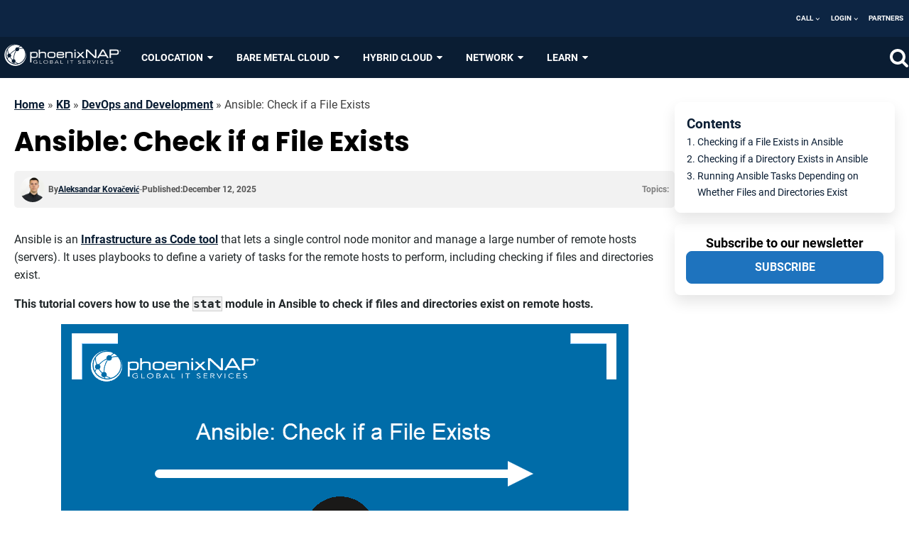

--- FILE ---
content_type: text/html; charset=UTF-8
request_url: https://phoenixnap.com/kb/ansible-check-if-file-exists
body_size: 81310
content:
<!DOCTYPE html>
<html lang="en-US" >
<head>
<meta charset="UTF-8">
<meta name="viewport" content="width=device-width, initial-scale=1.0">
<!-- WP_HEAD() START -->
<meta name='robots' content='index, follow, max-image-preview:large, max-snippet:-1, max-video-preview:-1' />

<!-- Google Tag Manager for WordPress by gtm4wp.com -->
<script data-cfasync="false" data-pagespeed-no-defer>
	var gtm4wp_datalayer_name = "dataLayer";
	var dataLayer = dataLayer || [];
</script>
<!-- End Google Tag Manager for WordPress by gtm4wp.com -->
	<!-- This site is optimized with the Yoast SEO Premium plugin v26.8 (Yoast SEO v26.8) - https://yoast.com/product/yoast-seo-premium-wordpress/ -->
	<title>Ansible: Check if File or Directory Exists (With Examples)</title>
<style id="wpr-usedcss">:where(.wp-block-button__link){border-radius:9999px;box-shadow:none;padding:calc(.667em + 2px) calc(1.333em + 2px);text-decoration:none}:root :where(.wp-block-button .wp-block-button__link.is-style-outline),:root :where(.wp-block-button.is-style-outline>.wp-block-button__link){border:2px solid;padding:.667em 1.333em}:root :where(.wp-block-button .wp-block-button__link.is-style-outline:not(.has-text-color)),:root :where(.wp-block-button.is-style-outline>.wp-block-button__link:not(.has-text-color)){color:currentColor}:root :where(.wp-block-button .wp-block-button__link.is-style-outline:not(.has-background)),:root :where(.wp-block-button.is-style-outline>.wp-block-button__link:not(.has-background)){background-color:initial;background-image:none}:where(.wp-block-calendar table:not(.has-background) th){background:#ddd}.wp-block-code{box-sizing:border-box}.wp-block-code code{display:block;font-family:inherit;overflow-wrap:break-word;white-space:pre-wrap}:where(.wp-block-columns){margin-bottom:1.75em}:where(.wp-block-columns.has-background){padding:1.25em 2.375em}.wp-block-column{flex-grow:1;min-width:0;overflow-wrap:break-word;word-break:break-word}:where(.wp-block-post-comments input[type=submit]){border:none}:where(.wp-block-cover-image:not(.has-text-color)),:where(.wp-block-cover:not(.has-text-color)){color:#fff}:where(.wp-block-cover-image.is-light:not(.has-text-color)),:where(.wp-block-cover.is-light:not(.has-text-color)){color:#000}:root :where(.wp-block-cover h1:not(.has-text-color)),:root :where(.wp-block-cover h2:not(.has-text-color)),:root :where(.wp-block-cover h3:not(.has-text-color)),:root :where(.wp-block-cover h4:not(.has-text-color)),:root :where(.wp-block-cover h5:not(.has-text-color)),:root :where(.wp-block-cover h6:not(.has-text-color)),:root :where(.wp-block-cover p:not(.has-text-color)){color:inherit}:where(.wp-block-file){margin-bottom:1.5em}:where(.wp-block-file__button){border-radius:2em;display:inline-block;padding:.5em 1em}:where(.wp-block-file__button):is(a):active,:where(.wp-block-file__button):is(a):focus,:where(.wp-block-file__button):is(a):hover,:where(.wp-block-file__button):is(a):visited{box-shadow:none;color:#fff;opacity:.85;text-decoration:none}.wp-block-group{box-sizing:border-box}:where(.wp-block-group.wp-block-group-is-layout-constrained){position:relative}.wp-block-image a{display:inline-block}.wp-block-image img{box-sizing:border-box;height:auto;max-width:100%;vertical-align:bottom}@media (prefers-reduced-motion:no-preference){.wp-block-image img.hide{visibility:hidden}.wp-block-image img.show{animation:.4s show-content-image}}.wp-block-image.aligncenter{text-align:center}.wp-block-image .aligncenter,.wp-block-image.aligncenter{display:table}.wp-block-image .aligncenter{margin-left:auto;margin-right:auto}.wp-block-image :where(figcaption){margin-bottom:1em;margin-top:.5em}:root :where(.wp-block-image.is-style-rounded img,.wp-block-image .is-style-rounded img){border-radius:9999px}.wp-block-image figure{margin:0}@keyframes show-content-image{0%{visibility:hidden}99%{visibility:hidden}to{visibility:visible}}:where(.wp-block-latest-comments:not([style*=line-height] .wp-block-latest-comments__comment)){line-height:1.1}:where(.wp-block-latest-comments:not([style*=line-height] .wp-block-latest-comments__comment-excerpt p)){line-height:1.8}:root :where(.wp-block-latest-posts.is-grid){padding:0}:root :where(.wp-block-latest-posts.wp-block-latest-posts__list){padding-left:0}ul{box-sizing:border-box}:root :where(.wp-block-list.has-background){padding:1.25em 2.375em}:where(.wp-block-navigation.has-background .wp-block-navigation-item a:not(.wp-element-button)),:where(.wp-block-navigation.has-background .wp-block-navigation-submenu a:not(.wp-element-button)){padding:.5em 1em}:where(.wp-block-navigation .wp-block-navigation__submenu-container .wp-block-navigation-item a:not(.wp-element-button)),:where(.wp-block-navigation .wp-block-navigation__submenu-container .wp-block-navigation-submenu a:not(.wp-element-button)),:where(.wp-block-navigation .wp-block-navigation__submenu-container .wp-block-navigation-submenu button.wp-block-navigation-item__content),:where(.wp-block-navigation .wp-block-navigation__submenu-container .wp-block-pages-list__item button.wp-block-navigation-item__content){padding:.5em 1em}:root :where(p.has-background){padding:1.25em 2.375em}:where(p.has-text-color:not(.has-link-color)) a{color:inherit}:where(.wp-block-post-comments-form) input:not([type=submit]),:where(.wp-block-post-comments-form) textarea{border:1px solid #949494;font-family:inherit;font-size:1em}:where(.wp-block-post-comments-form) input:where(:not([type=submit]):not([type=checkbox])),:where(.wp-block-post-comments-form) textarea{padding:calc(.667em + 2px)}:where(.wp-block-post-excerpt){box-sizing:border-box;margin-bottom:var(--wp--style--block-gap);margin-top:var(--wp--style--block-gap)}:where(.wp-block-preformatted.has-background){padding:1.25em 2.375em}:where(.wp-block-search__button){border:1px solid #ccc;padding:6px 10px}:where(.wp-block-search__input){font-family:inherit;font-size:inherit;font-style:inherit;font-weight:inherit;letter-spacing:inherit;line-height:inherit;text-transform:inherit}:where(.wp-block-search__button-inside .wp-block-search__inside-wrapper){border:1px solid #949494;box-sizing:border-box;padding:4px}:where(.wp-block-search__button-inside .wp-block-search__inside-wrapper) .wp-block-search__input{border:none;border-radius:0;padding:0 4px}:where(.wp-block-search__button-inside .wp-block-search__inside-wrapper) .wp-block-search__input:focus{outline:0}:where(.wp-block-search__button-inside .wp-block-search__inside-wrapper) :where(.wp-block-search__button){padding:4px 8px}:root :where(.wp-block-separator.is-style-dots){height:auto;line-height:1;text-align:center}:root :where(.wp-block-separator.is-style-dots):before{color:currentColor;content:"···";font-family:serif;font-size:1.5em;letter-spacing:2em;padding-left:2em}:root :where(.wp-block-site-logo.is-style-rounded){border-radius:9999px}:where(.wp-block-social-links:not(.is-style-logos-only)) .wp-social-link{background-color:#f0f0f0;color:#444}:where(.wp-block-social-links:not(.is-style-logos-only)) .wp-social-link-amazon{background-color:#f90;color:#fff}:where(.wp-block-social-links:not(.is-style-logos-only)) .wp-social-link-bandcamp{background-color:#1ea0c3;color:#fff}:where(.wp-block-social-links:not(.is-style-logos-only)) .wp-social-link-behance{background-color:#0757fe;color:#fff}:where(.wp-block-social-links:not(.is-style-logos-only)) .wp-social-link-bluesky{background-color:#0a7aff;color:#fff}:where(.wp-block-social-links:not(.is-style-logos-only)) .wp-social-link-codepen{background-color:#1e1f26;color:#fff}:where(.wp-block-social-links:not(.is-style-logos-only)) .wp-social-link-deviantart{background-color:#02e49b;color:#fff}:where(.wp-block-social-links:not(.is-style-logos-only)) .wp-social-link-dribbble{background-color:#e94c89;color:#fff}:where(.wp-block-social-links:not(.is-style-logos-only)) .wp-social-link-dropbox{background-color:#4280ff;color:#fff}:where(.wp-block-social-links:not(.is-style-logos-only)) .wp-social-link-etsy{background-color:#f45800;color:#fff}:where(.wp-block-social-links:not(.is-style-logos-only)) .wp-social-link-facebook{background-color:#0866ff;color:#fff}:where(.wp-block-social-links:not(.is-style-logos-only)) .wp-social-link-fivehundredpx{background-color:#000;color:#fff}:where(.wp-block-social-links:not(.is-style-logos-only)) .wp-social-link-flickr{background-color:#0461dd;color:#fff}:where(.wp-block-social-links:not(.is-style-logos-only)) .wp-social-link-foursquare{background-color:#e65678;color:#fff}:where(.wp-block-social-links:not(.is-style-logos-only)) .wp-social-link-github{background-color:#24292d;color:#fff}:where(.wp-block-social-links:not(.is-style-logos-only)) .wp-social-link-goodreads{background-color:#eceadd;color:#382110}:where(.wp-block-social-links:not(.is-style-logos-only)) .wp-social-link-google{background-color:#ea4434;color:#fff}:where(.wp-block-social-links:not(.is-style-logos-only)) .wp-social-link-gravatar{background-color:#1d4fc4;color:#fff}:where(.wp-block-social-links:not(.is-style-logos-only)) .wp-social-link-instagram{background-color:#f00075;color:#fff}:where(.wp-block-social-links:not(.is-style-logos-only)) .wp-social-link-lastfm{background-color:#e21b24;color:#fff}:where(.wp-block-social-links:not(.is-style-logos-only)) .wp-social-link-linkedin{background-color:#0d66c2;color:#fff}:where(.wp-block-social-links:not(.is-style-logos-only)) .wp-social-link-mastodon{background-color:#3288d4;color:#fff}:where(.wp-block-social-links:not(.is-style-logos-only)) .wp-social-link-medium{background-color:#000;color:#fff}:where(.wp-block-social-links:not(.is-style-logos-only)) .wp-social-link-meetup{background-color:#f6405f;color:#fff}:where(.wp-block-social-links:not(.is-style-logos-only)) .wp-social-link-patreon{background-color:#000;color:#fff}:where(.wp-block-social-links:not(.is-style-logos-only)) .wp-social-link-pinterest{background-color:#e60122;color:#fff}:where(.wp-block-social-links:not(.is-style-logos-only)) .wp-social-link-pocket{background-color:#ef4155;color:#fff}:where(.wp-block-social-links:not(.is-style-logos-only)) .wp-social-link-reddit{background-color:#ff4500;color:#fff}:where(.wp-block-social-links:not(.is-style-logos-only)) .wp-social-link-skype{background-color:#0478d7;color:#fff}:where(.wp-block-social-links:not(.is-style-logos-only)) .wp-social-link-snapchat{background-color:#fefc00;color:#fff;stroke:#000}:where(.wp-block-social-links:not(.is-style-logos-only)) .wp-social-link-soundcloud{background-color:#ff5600;color:#fff}:where(.wp-block-social-links:not(.is-style-logos-only)) .wp-social-link-spotify{background-color:#1bd760;color:#fff}:where(.wp-block-social-links:not(.is-style-logos-only)) .wp-social-link-telegram{background-color:#2aabee;color:#fff}:where(.wp-block-social-links:not(.is-style-logos-only)) .wp-social-link-threads{background-color:#000;color:#fff}:where(.wp-block-social-links:not(.is-style-logos-only)) .wp-social-link-tiktok{background-color:#000;color:#fff}:where(.wp-block-social-links:not(.is-style-logos-only)) .wp-social-link-tumblr{background-color:#011835;color:#fff}:where(.wp-block-social-links:not(.is-style-logos-only)) .wp-social-link-twitch{background-color:#6440a4;color:#fff}:where(.wp-block-social-links:not(.is-style-logos-only)) .wp-social-link-twitter{background-color:#1da1f2;color:#fff}:where(.wp-block-social-links:not(.is-style-logos-only)) .wp-social-link-vimeo{background-color:#1eb7ea;color:#fff}:where(.wp-block-social-links:not(.is-style-logos-only)) .wp-social-link-vk{background-color:#4680c2;color:#fff}:where(.wp-block-social-links:not(.is-style-logos-only)) .wp-social-link-wordpress{background-color:#3499cd;color:#fff}:where(.wp-block-social-links:not(.is-style-logos-only)) .wp-social-link-whatsapp{background-color:#25d366;color:#fff}:where(.wp-block-social-links:not(.is-style-logos-only)) .wp-social-link-x{background-color:#000;color:#fff}:where(.wp-block-social-links:not(.is-style-logos-only)) .wp-social-link-yelp{background-color:#d32422;color:#fff}:where(.wp-block-social-links:not(.is-style-logos-only)) .wp-social-link-youtube{background-color:red;color:#fff}:where(.wp-block-social-links.is-style-logos-only) .wp-social-link{background:0 0}:where(.wp-block-social-links.is-style-logos-only) .wp-social-link svg{height:1.25em;width:1.25em}:where(.wp-block-social-links.is-style-logos-only) .wp-social-link-amazon{color:#f90}:where(.wp-block-social-links.is-style-logos-only) .wp-social-link-bandcamp{color:#1ea0c3}:where(.wp-block-social-links.is-style-logos-only) .wp-social-link-behance{color:#0757fe}:where(.wp-block-social-links.is-style-logos-only) .wp-social-link-bluesky{color:#0a7aff}:where(.wp-block-social-links.is-style-logos-only) .wp-social-link-codepen{color:#1e1f26}:where(.wp-block-social-links.is-style-logos-only) .wp-social-link-deviantart{color:#02e49b}:where(.wp-block-social-links.is-style-logos-only) .wp-social-link-dribbble{color:#e94c89}:where(.wp-block-social-links.is-style-logos-only) .wp-social-link-dropbox{color:#4280ff}:where(.wp-block-social-links.is-style-logos-only) .wp-social-link-etsy{color:#f45800}:where(.wp-block-social-links.is-style-logos-only) .wp-social-link-facebook{color:#0866ff}:where(.wp-block-social-links.is-style-logos-only) .wp-social-link-fivehundredpx{color:#000}:where(.wp-block-social-links.is-style-logos-only) .wp-social-link-flickr{color:#0461dd}:where(.wp-block-social-links.is-style-logos-only) .wp-social-link-foursquare{color:#e65678}:where(.wp-block-social-links.is-style-logos-only) .wp-social-link-github{color:#24292d}:where(.wp-block-social-links.is-style-logos-only) .wp-social-link-goodreads{color:#382110}:where(.wp-block-social-links.is-style-logos-only) .wp-social-link-google{color:#ea4434}:where(.wp-block-social-links.is-style-logos-only) .wp-social-link-gravatar{color:#1d4fc4}:where(.wp-block-social-links.is-style-logos-only) .wp-social-link-instagram{color:#f00075}:where(.wp-block-social-links.is-style-logos-only) .wp-social-link-lastfm{color:#e21b24}:where(.wp-block-social-links.is-style-logos-only) .wp-social-link-linkedin{color:#0d66c2}:where(.wp-block-social-links.is-style-logos-only) .wp-social-link-mastodon{color:#3288d4}:where(.wp-block-social-links.is-style-logos-only) .wp-social-link-medium{color:#000}:where(.wp-block-social-links.is-style-logos-only) .wp-social-link-meetup{color:#f6405f}:where(.wp-block-social-links.is-style-logos-only) .wp-social-link-patreon{color:#000}:where(.wp-block-social-links.is-style-logos-only) .wp-social-link-pinterest{color:#e60122}:where(.wp-block-social-links.is-style-logos-only) .wp-social-link-pocket{color:#ef4155}:where(.wp-block-social-links.is-style-logos-only) .wp-social-link-reddit{color:#ff4500}:where(.wp-block-social-links.is-style-logos-only) .wp-social-link-skype{color:#0478d7}:where(.wp-block-social-links.is-style-logos-only) .wp-social-link-snapchat{color:#fff;stroke:#000}:where(.wp-block-social-links.is-style-logos-only) .wp-social-link-soundcloud{color:#ff5600}:where(.wp-block-social-links.is-style-logos-only) .wp-social-link-spotify{color:#1bd760}:where(.wp-block-social-links.is-style-logos-only) .wp-social-link-telegram{color:#2aabee}:where(.wp-block-social-links.is-style-logos-only) .wp-social-link-threads{color:#000}:where(.wp-block-social-links.is-style-logos-only) .wp-social-link-tiktok{color:#000}:where(.wp-block-social-links.is-style-logos-only) .wp-social-link-tumblr{color:#011835}:where(.wp-block-social-links.is-style-logos-only) .wp-social-link-twitch{color:#6440a4}:where(.wp-block-social-links.is-style-logos-only) .wp-social-link-twitter{color:#1da1f2}:where(.wp-block-social-links.is-style-logos-only) .wp-social-link-vimeo{color:#1eb7ea}:where(.wp-block-social-links.is-style-logos-only) .wp-social-link-vk{color:#4680c2}:where(.wp-block-social-links.is-style-logos-only) .wp-social-link-whatsapp{color:#25d366}:where(.wp-block-social-links.is-style-logos-only) .wp-social-link-wordpress{color:#3499cd}:where(.wp-block-social-links.is-style-logos-only) .wp-social-link-x{color:#000}:where(.wp-block-social-links.is-style-logos-only) .wp-social-link-yelp{color:#d32422}:where(.wp-block-social-links.is-style-logos-only) .wp-social-link-youtube{color:red}:root :where(.wp-block-social-links .wp-social-link a){padding:.25em}:root :where(.wp-block-social-links.is-style-logos-only .wp-social-link a){padding:0}:root :where(.wp-block-social-links.is-style-pill-shape .wp-social-link a){padding-left:.66667em;padding-right:.66667em}:root :where(.wp-block-tag-cloud.is-style-outline){display:flex;flex-wrap:wrap;gap:1ch}:root :where(.wp-block-tag-cloud.is-style-outline a){border:1px solid;font-size:unset!important;margin-right:0;padding:1ch 2ch;text-decoration:none!important}:root :where(.wp-block-table-of-contents){box-sizing:border-box}:where(.wp-block-term-description){box-sizing:border-box;margin-bottom:var(--wp--style--block-gap);margin-top:var(--wp--style--block-gap)}:where(pre.wp-block-verse){font-family:inherit}:root{--wp--preset--font-size--normal:16px;--wp--preset--font-size--huge:42px}.aligncenter{clear:both}.screen-reader-text{border:0;clip:rect(1px,1px,1px,1px);clip-path:inset(50%);height:1px;margin:-1px;overflow:hidden;padding:0;position:absolute;width:1px;word-wrap:normal!important}.screen-reader-text:focus{background-color:#ddd;clip:auto!important;clip-path:none;color:#444;display:block;font-size:1em;height:auto;left:5px;line-height:normal;padding:15px 23px 14px;text-decoration:none;top:5px;width:auto;z-index:100000}html :where(.has-border-color){border-style:solid}html :where([style*=border-top-color]){border-top-style:solid}html :where([style*=border-right-color]){border-right-style:solid}html :where([style*=border-bottom-color]){border-bottom-style:solid}html :where([style*=border-left-color]){border-left-style:solid}html :where([style*=border-width]){border-style:solid}html :where([style*=border-top-width]){border-top-style:solid}html :where([style*=border-right-width]){border-right-style:solid}html :where([style*=border-bottom-width]){border-bottom-style:solid}html :where([style*=border-left-width]){border-left-style:solid}html :where(img[class*=wp-image-]){height:auto;max-width:100%}:where(figure){margin:0 0 1em}html :where(.is-position-sticky){--wp-admin--admin-bar--position-offset:var(--wp-admin--admin-bar--height, 0px)}@media screen and (max-width:600px){html :where(.is-position-sticky){--wp-admin--admin-bar--position-offset:0px}}.wp-block-ctc-copy-button{font-size:14px;line-height:normal;padding:8px 16px;border-width:1px;border-style:solid;border-color:inherit;border-radius:4px;cursor:pointer;display:inline-block}.ctc-copy-button-textarea{display:none!important}.wp-block-ctc-copy-icon .ctc-block-copy-icon{background:rgba(0,0,0,0);padding:0;margin:0;position:relative;cursor:pointer}.wp-block-ctc-copy-icon .ctc-block-copy-icon svg{height:1em;width:1em}.wp-block-ctc-copy-icon .ctc-block-copy-icon::after{position:absolute;content:attr(aria-label);padding:.5em .75em;right:100%;color:#fff;background:#24292f;font-size:11px;border-radius:6px;line-height:1;right:100%;bottom:50%;margin-right:6px;-webkit-transform:translateY(50%);transform:translateY(50%)}.wp-block-ctc-copy-icon .ctc-block-copy-icon::before{content:"";top:50%;bottom:50%;left:-7px;margin-top:-6px;border:6px solid transparent;border-left-color:#24292f;position:absolute}.wp-block-ctc-copy-icon .ctc-block-copy-icon::after,.wp-block-ctc-copy-icon .ctc-block-copy-icon::before{opacity:0;visibility:hidden;-webkit-transition:opacity .2s ease-in-out,visibility .2s ease-in-out;transition:opacity .2s ease-in-out,visibility .2s ease-in-out}.wp-block-ctc-copy-icon .ctc-block-copy-icon.copied::after,.wp-block-ctc-copy-icon .ctc-block-copy-icon.copied::before{opacity:1;visibility:visible;-webkit-transition:opacity .2s ease-in-out,visibility .2s ease-in-out;transition:opacity .2s ease-in-out,visibility .2s ease-in-out}.ctc-copy-icon-textarea{display:none!important}:root{--wp--preset--aspect-ratio--square:1;--wp--preset--aspect-ratio--4-3:4/3;--wp--preset--aspect-ratio--3-4:3/4;--wp--preset--aspect-ratio--3-2:3/2;--wp--preset--aspect-ratio--2-3:2/3;--wp--preset--aspect-ratio--16-9:16/9;--wp--preset--aspect-ratio--9-16:9/16;--wp--preset--color--black:#000000;--wp--preset--color--cyan-bluish-gray:#abb8c3;--wp--preset--color--white:#ffffff;--wp--preset--color--pale-pink:#f78da7;--wp--preset--color--vivid-red:#cf2e2e;--wp--preset--color--luminous-vivid-orange:#ff6900;--wp--preset--color--luminous-vivid-amber:#fcb900;--wp--preset--color--light-green-cyan:#7bdcb5;--wp--preset--color--vivid-green-cyan:#00d084;--wp--preset--color--pale-cyan-blue:#8ed1fc;--wp--preset--color--vivid-cyan-blue:#0693e3;--wp--preset--color--vivid-purple:#9b51e0;--wp--preset--gradient--vivid-cyan-blue-to-vivid-purple:linear-gradient(135deg,rgba(6, 147, 227, 1) 0%,rgb(155, 81, 224) 100%);--wp--preset--gradient--light-green-cyan-to-vivid-green-cyan:linear-gradient(135deg,rgb(122, 220, 180) 0%,rgb(0, 208, 130) 100%);--wp--preset--gradient--luminous-vivid-amber-to-luminous-vivid-orange:linear-gradient(135deg,rgba(252, 185, 0, 1) 0%,rgba(255, 105, 0, 1) 100%);--wp--preset--gradient--luminous-vivid-orange-to-vivid-red:linear-gradient(135deg,rgba(255, 105, 0, 1) 0%,rgb(207, 46, 46) 100%);--wp--preset--gradient--very-light-gray-to-cyan-bluish-gray:linear-gradient(135deg,rgb(238, 238, 238) 0%,rgb(169, 184, 195) 100%);--wp--preset--gradient--cool-to-warm-spectrum:linear-gradient(135deg,rgb(74, 234, 220) 0%,rgb(151, 120, 209) 20%,rgb(207, 42, 186) 40%,rgb(238, 44, 130) 60%,rgb(251, 105, 98) 80%,rgb(254, 248, 76) 100%);--wp--preset--gradient--blush-light-purple:linear-gradient(135deg,rgb(255, 206, 236) 0%,rgb(152, 150, 240) 100%);--wp--preset--gradient--blush-bordeaux:linear-gradient(135deg,rgb(254, 205, 165) 0%,rgb(254, 45, 45) 50%,rgb(107, 0, 62) 100%);--wp--preset--gradient--luminous-dusk:linear-gradient(135deg,rgb(255, 203, 112) 0%,rgb(199, 81, 192) 50%,rgb(65, 88, 208) 100%);--wp--preset--gradient--pale-ocean:linear-gradient(135deg,rgb(255, 245, 203) 0%,rgb(182, 227, 212) 50%,rgb(51, 167, 181) 100%);--wp--preset--gradient--electric-grass:linear-gradient(135deg,rgb(202, 248, 128) 0%,rgb(113, 206, 126) 100%);--wp--preset--gradient--midnight:linear-gradient(135deg,rgb(2, 3, 129) 0%,rgb(40, 116, 252) 100%);--wp--preset--font-size--small:13px;--wp--preset--font-size--medium:20px;--wp--preset--font-size--large:36px;--wp--preset--font-size--x-large:42px;--wp--preset--spacing--20:0.44rem;--wp--preset--spacing--30:0.67rem;--wp--preset--spacing--40:1rem;--wp--preset--spacing--50:1.5rem;--wp--preset--spacing--60:2.25rem;--wp--preset--spacing--70:3.38rem;--wp--preset--spacing--80:5.06rem;--wp--preset--shadow--natural:6px 6px 9px rgba(0, 0, 0, .2);--wp--preset--shadow--deep:12px 12px 50px rgba(0, 0, 0, .4);--wp--preset--shadow--sharp:6px 6px 0px rgba(0, 0, 0, .2);--wp--preset--shadow--outlined:6px 6px 0px -3px rgba(255, 255, 255, 1),6px 6px rgba(0, 0, 0, 1);--wp--preset--shadow--crisp:6px 6px 0px rgba(0, 0, 0, 1)}:where(.is-layout-flex){gap:.5em}:where(.is-layout-grid){gap:.5em}:where(.wp-block-post-template.is-layout-flex){gap:1.25em}:where(.wp-block-post-template.is-layout-grid){gap:1.25em}:where(.wp-block-columns.is-layout-flex){gap:2em}:where(.wp-block-columns.is-layout-grid){gap:2em}:root :where(.wp-block-pullquote){font-size:1.5em;line-height:1.6}.menu-item a img,img.menu-image-title-after{border:none;box-shadow:none;vertical-align:middle;width:auto;display:inline}.menu-image-title-after.menu-image-not-hovered img{padding-right:10px}.menu-image-title-after.menu-image-title{padding-left:10px}pre.wp-block-code code{color:#f8f8f2;padding-left:0;border:none;overflow-x:initial}code[class*=language-],pre[class*=language-]{color:#f8f8f2;background:0 0;font-family:Hack,'Fira Code',Consolas,Monaco,'Andale Mono','Ubuntu Mono',monospace;text-align:left;white-space:pre;word-spacing:normal;word-break:normal;word-wrap:normal;line-height:1.5;-moz-tab-size:4;-o-tab-size:4;tab-size:4;-webkit-hyphens:none;-moz-hyphens:none;-ms-hyphens:none;hyphens:none}pre.wp-block-code{background:#2e3440;overflow:auto}:where(pre.wp-block-code){padding:1em;margin:.5em auto;border-radius:.3em}.token.cdata,.token.comment{color:#636f88}.token.punctuation{color:#81a1c1}.namespace{opacity:.7}.token.property,.token.symbol,.token.tag{color:#81a1c1}.token.number{color:#b48ead}.token.boolean{color:#81a1c1}.token.attr-name,.token.char,.token.selector,.token.string{color:#a3be8c}.style .token.string,.token.entity,.token.operator,.token.url{color:#81a1c1}.token.attr-value,.token.class-name,.token.function{color:#88c0d0}.token.keyword{color:#81a1c1}.token.entity{cursor:help}pre.line-numbers{position:relative;padding-left:3.8em;counter-reset:linenumber}pre.line-numbers>code{position:relative;padding-top:0!important}.line-numbers .line-numbers-rows{position:absolute;pointer-events:none;top:0;font-size:100%;left:-3.8em;width:3em;letter-spacing:-1px;border-right:0;-webkit-user-select:none;-moz-user-select:none;-ms-user-select:none;user-select:none}.line-numbers-rows>span{pointer-events:none;display:block;counter-increment:linenumber}.line-numbers-rows>span:before{content:counter(linenumber);color:#5c6370;display:block;padding-right:.8em;text-align:right}.prism-titlename{margin:-16px -16px 24px;padding:4px 16px;font-family:-apple-system,BlinkMacSystemFont,'Segoe UI',Roboto,Oxygen-Sans,Ubuntu,Cantarell,'Helvetica Neue',sans-serif;font-weight:700;color:#ebcb8b;background-color:#383c44}.copy-the-code-inside-wrap .copy-the-code-button{position:absolute;right:0;top:0}.copy-the-code-wrap{display:block;position:relative}.copy-the-code-wrap .copy-the-code-button{background:#e1e3e8;padding:10px 20px;cursor:pointer;box-shadow:none;color:#424242;font-size:14px;font-weight:400;border-radius:0;text-transform:capitalize;border:none;outline:0}.copy-the-code-wrap .copy-the-code-button:hover{background:#d0d1d6}.copy-the-code-outside+*{margin-top:0}.copy-the-code-outside{text-align:right}.copy-the-code-wrap .copy-the-code-target{margin-top:0}.copy-the-code-shortcode svg{height:16px;width:16px;fill:#424242}.copy-the-code-shortcode{cursor:pointer}.ctc-inline-copy{display:inline-flex;align-items:center;gap:.5em;position:relative;cursor:pointer}.ctc-inline-copy::before{content:"";top:50%;bottom:50%;left:-7px;margin-top:-6px;border:6px solid transparent;border-left-color:#24292f;position:absolute}.ctc-inline-copy::after{position:absolute;content:attr(aria-label);padding:.5em .75em;right:100%;color:#fff;background:#24292f;font-size:11px;border-radius:6px;line-height:1;right:100%;bottom:50%;margin-right:6px;transform:translateY(50%);min-width:60px}.ctc-inline-copy::after,.ctc-inline-copy::before{opacity:0;visibility:hidden;transition:opacity .2s ease-in-out,visibility .2s ease-in-out}.copied.ctc-inline-copy::after,.copied.ctc-inline-copy::before{opacity:1;visibility:visible;transition:opacity .2s ease-in-out,visibility .2s ease-in-out}.screen-reader-text{clip:rect(1px,1px,1px,1px);height:1px;overflow:hidden;position:absolute!important;width:1px;word-wrap:normal!important;border:0}.menu .menu-item:focus{position:static}.menu .menu-item.sfHover>ul.sub-menu,.menu .menu-item>a:focus+ul.sub-menu{left:auto;opacity:1}.genesis-responsive-menu{display:none;padding-bottom:15px;position:relative}.menu-toggle,.sub-menu-toggle{background-color:transparent;border-width:0;color:#333;display:block;margin:0 auto;overflow:hidden;text-align:center;visibility:visible}.menu-toggle:focus,.menu-toggle:hover,.sub-menu-toggle:focus,.sub-menu-toggle:hover{background-color:transparent;border-width:0}.menu-toggle{float:right;line-height:20px;margin-bottom:10px;margin-top:10px;padding:15px 0;position:relative;z-index:1000;font-weight:600;cursor:pointer;font-size:14px}.menu-toggle::before{float:left;margin-right:5px;position:relative;text-rendering:auto;top:1px}.sub-menu-toggle{float:right;padding:9px 10px;position:absolute;right:0;top:0;z-index:100}.sub-menu .sub-menu-toggle{padding:12px 10px}.sub-menu-toggle::before{display:inline-block;text-rendering:auto;-webkit-transform:rotate(0);transform:rotate(0);-webkit-transition:-webkit-transform .25s ease-in-out;transition:-webkit-transform .25s ease-in-out;transition:transform .25s ease-in-out;transition:transform .25s ease-in-out,-webkit-transform .25s ease-in-out}.sub-menu-toggle.activated::before{-webkit-transform:rotate(180deg);transform:rotate(180deg)}.nav-primary{clear:left;width:100%}.hamburger{padding:15px;display:-webkit-box;display:-ms-flexbox;display:flex;cursor:pointer;-webkit-transition-property:opacity,-webkit-filter;transition-property:opacity,-webkit-filter;transition-property:opacity,filter;transition-property:opacity,filter,-webkit-filter;-webkit-transition-duration:.15s;transition-duration:.15s;-webkit-transition-timing-function:linear;transition-timing-function:linear;font:inherit;color:inherit;text-transform:none;background-color:transparent;border:0;margin:10px 0 0;overflow:visible}.hamburger:hover{opacity:.7}@media only screen and (min-width:960px){.genesis-responsive-menu{display:block;padding-top:15px}.menu-toggle,.sub-menu-toggle{display:none;visibility:hidden}.menu-item.menu-item-has-children>a>span::after{width:6px;height:6px;margin-left:8px;border-right:1px solid;border-top:1px solid;-webkit-transform:rotate(135deg);transform:rotate(135deg);content:"";display:inline-block}.sub-menu .menu-item.menu-item-has-children>a>span{-webkit-box-pack:justify;-ms-flex-pack:justify;justify-content:space-between}.sub-menu .menu-item.menu-item-has-children>a>span::after{-webkit-transform:rotate(45deg);transform:rotate(45deg)}.sub-menu-toggle::before{width:14px;height:14px;font-size:14px}.sub-menu .sub-menu-toggle{display:none}.nav-primary{clear:none;float:right;width:auto;position:static;padding:15px 0;border-bottom:none;background-color:transparent}.top-menu-item>a.menu-image-title-after>span>img.menu-image{display:none}.top-menu-item>a.menu-image-title-after>img.menu-image{display:none}.menu-item.menu-item-has-children>a>span::after{display:none}ul#menu-top-menu li#menu-item-161829 ul.sub-menu{left:auto;right:0}.menu-item.menu-item-has-children>a>span::after{margin-bottom:3px}}@media only screen and (max-width:960px){.mobile-search #searchform input[type=text]{height:36px;line-height:1}.mobile-search #searchform input[type=submit]{-webkit-appearance:unset;background-color:#0074db;height:36px;border:none;padding:5px 10px;color:#fff;line-height:1}}button,input{overflow:visible}progress,video{display:inline-block}progress{vertical-align:baseline}[type=checkbox],[type=radio],legend{box-sizing:border-box;padding:0}html{line-height:1.15;-ms-text-size-adjust:100%;-webkit-text-size-adjust:100%}body,h1,h2{margin:0}figure,footer,header,menu,nav,section{display:block}figure{margin:1em 40px}code,pre{font-family:monospace,monospace;font-size:1em}a{background-color:transparent;-webkit-text-decoration-skip:objects}strong{font-weight:bolder}img{border-style:none}svg:not(:root){overflow:hidden}button,input,optgroup,select,textarea{font-size:100%;line-height:1.15;margin:0}button,select{text-transform:none}[type=submit],button,html [type=button]{-webkit-appearance:button}[type=button]::-moz-focus-inner,[type=submit]::-moz-focus-inner,button::-moz-focus-inner{border-style:none;padding:0}[type=button]:-moz-focusring,[type=submit]:-moz-focusring,button:-moz-focusring{outline:ButtonText dotted 1px}fieldset{padding:.35em .75em .625em}legend{color:inherit;display:table;max-width:100%;white-space:normal}textarea{overflow:auto}[type=number]::-webkit-inner-spin-button,[type=number]::-webkit-outer-spin-button{height:auto}[type=search]{-webkit-appearance:textfield;outline-offset:-2px}[type=search]::-webkit-search-cancel-button,[type=search]::-webkit-search-decoration{-webkit-appearance:none}::-webkit-file-upload-button{-webkit-appearance:button;font:inherit}[hidden],template{display:none}html{box-sizing:border-box}body{font-size:16px;color:#404040}body.oxygen-aos-enabled{overflow-x:hidden}*,::after,::before{box-sizing:inherit}.ct-section-inner-wrap{margin-left:auto;margin-right:auto;height:100%;min-height:inherit}div.ct-fancy-icon{display:inline-flex;border-radius:50%}.ct-fancy-icon>svg{fill:currentColor}.oxy-nav-menu-list{display:flex;padding:0;margin:0}.oxy-nav-menu .oxy-nav-menu-list li.menu-item{list-style-type:none;display:flex;flex-direction:column}.oxy-nav-menu .oxy-nav-menu-list li.menu-item a{text-decoration:none;border-style:solid;border-width:0;transition-timing-function:ease-in-out;transition-property:background-color,color,border-color;border-color:transparent}.oxy-nav-menu .oxy-nav-menu-list li.menu-item:focus-within>a,.oxy-nav-menu .oxy-nav-menu-list li.menu-item:hover>a{border-color:currentColor}.oxy-nav-menu .menu-item,.oxy-nav-menu .sub-menu{position:relative}.oxy-nav-menu .menu-item .sub-menu{padding:0;flex-direction:column;white-space:nowrap;transition-timing-function:ease-in-out;transition-property:visibility,opacity;visibility:hidden;opacity:0;display:flex;position:absolute;top:100%}.oxy-nav-menu .sub-menu .sub-menu,.oxy-nav-menu.oxy-nav-menu-vertical .sub-menu{left:100%;top:0}.oxy-nav-menu .menu-item:focus-within>.sub-menu,.oxy-nav-menu .menu-item:hover>.sub-menu{visibility:visible;opacity:1}.oxy-nav-menu .sub-menu li.menu-item{flex-direction:column}.oxy-menu-toggle{cursor:pointer;display:none}.oxy-nav-menu.oxy-nav-menu-open{width:100%;position:fixed;top:0;right:0;left:0;bottom:0;display:flex;align-items:center;justify-content:center;flex-direction:column;overflow:auto;z-index:2147483642!important;background-color:#fff}.oxy-nav-menu.oxy-nav-menu-open>div:last-child{max-height:100%;overflow:auto;padding-top:2em;padding-bottom:2em;width:100%}.oxy-nav-menu-prevent-overflow{overflow:hidden;height:100%}.oxy-nav-menu.oxy-nav-menu-open .oxy-menu-toggle{display:initial}.oxy-nav-menu.oxy-nav-menu-open .oxy-nav-menu-list{flex-direction:column!important;width:100%}.oxy-nav-menu.oxy-nav-menu-open .oxy-nav-menu-list .menu-item a{text-align:center;border:0!important;background-color:transparent!important;justify-content:center}.oxy-nav-menu.oxy-nav-menu-open .oxy-nav-menu-hamburger-wrap{position:absolute;top:20px;right:20px;z-index:1}.oxy-nav-menu:not(.oxy-nav-menu-open) .sub-menu{background-color:#fff;z-index:2147483641}.oxy-nav-menu.oxy-nav-menu-open .menu-item .sub-menu,.oxy-nav-menu.oxy-nav-menu-open .menu-item-has-children>a::after{display:none}.oxy-nav-menu.oxy-nav-menu-open a:not([href]){display:none}.oxy-nav-menu-hamburger-wrap{display:flex;align-items:center;justify-content:center}.oxy-nav-menu-hamburger{display:flex;justify-content:space-between;flex-direction:column}.oxy-nav-menu-hamburger-line{border-radius:2px}.oxy-nav-menu-open .oxy-nav-menu-hamburger{transform:rotate(45deg)}.oxy-nav-menu-open .oxy-nav-menu-hamburger .oxy-nav-menu-hamburger-line{display:none}.oxy-nav-menu-open .oxy-nav-menu-hamburger .oxy-nav-menu-hamburger-line:first-child{display:initial;position:relative}.oxy-nav-menu-open .oxy-nav-menu-hamburger .oxy-nav-menu-hamburger-line:last-child{display:initial;position:relative;transform:rotate(90deg)}.oxy-nav-menu .menu-item a{display:flex;align-items:center}.oxy-nav-menu.oxy-nav-menu-vertical .menu-item a{flex-direction:row}.oxy-nav-menu-dropdowns.oxy-nav-menu-dropdown-arrow .menu-item-has-children>a::after{width:.35em;height:.35em;margin-left:.5em;border-right:.1em solid;border-top:.1em solid;transform:rotate(135deg);content:""}.oxy-nav-menu-dropdowns.oxy-nav-menu-dropdown-arrow .sub-menu .menu-item-has-children>a::after,.oxy-nav-menu-dropdowns.oxy-nav-menu-dropdown-arrow.oxy-nav-menu-vertical .menu-item-has-children>a::after{transform:rotate(45deg)}.oxy-stock-content-styles .aligncenter{margin-left:auto;margin-right:auto}.oxy-stock-content-styles img{max-width:100%}[data-aos][data-aos=""]{transition-duration:0s!important}body.oxy-modal-active{height:100vh;overflow-y:hidden;position:fixed;right:0;left:0}.oxy-modal-backdrop{display:flex;align-items:center;justify-content:center}body:not(.oxygen-builder-body) .oxy-modal-backdrop{display:none}.oxy-modal-backdrop.live{position:fixed;top:0;left:0;width:100%;height:100%;z-index:1400}.oxy-modal-backdrop.hidden{display:none}.oxy-modal-backdrop.left{flex-direction:column;align-items:flex-start}.oxy-modal-backdrop.right{flex-direction:column;align-items:flex-end}.oxy-modal-backdrop.top{flex-direction:row;align-items:flex-start}.oxy-modal-backdrop .ct-modal{background-color:#fff;max-height:100vh;overflow-y:auto}#was-this-helpful{background-color:rgba(0,0,0,.05);margin-top:1em;padding:1.2em;border-radius:.2em;text-align:center;display:-webkit-box;display:-webkit-flex;display:-ms-flexbox;display:flex;-webkit-box-align:center;-webkit-align-items:center;-ms-flex-align:center;align-items:center;-webkit-box-pack:center;-webkit-justify-content:center;-ms-flex-pack:center;justify-content:center}#was-this-helpful *{-webkit-transition:background-color .2s,box-shadow .2s;transition:background-color .2s,box-shadow .2s}#wthf-title,#wthf-yes-no{display:inline-block}#wthf-title{padding-right:2em}#wthf-yes-no span{padding:.4em .8em;border-radius:.2em;background-color:rgba(255,255,255,.9);color:#1a73e8;cursor:pointer;font-size:.9em;-webkit-box-shadow:0 0 6px 0 rgba(0,0,0,.1);-moz-box-shadow:0 0 6px 0 rgba(0,0,0,.1);box-shadow:0 0 6px 0 rgba(0,0,0,.1)}#wthf-yes-no span:hover{background-color:#fff;-webkit-box-shadow:0 0 6px 0 rgba(0,0,0,.3);-moz-box-shadow:0 0 6px 0 rgba(0,0,0,.3);box-shadow:0 0 6px 0 rgba(0,0,0,.3)}#wthf-yes-no span:active{background-color:#fff;-webkit-box-shadow:0 0 6px 0 rgba(0,0,0,.5);-moz-box-shadow:0 0 6px 0 rgba(0,0,0,.5);box-shadow:0 0 6px 0 rgba(0,0,0,.5)}#wthf-yes-no span:first-child{margin-right:.4em}#wthf-yes-no span:last-child{margin-left:.4em}#was-this-helpful.wthf-disabled{pointer-events:none;position:relative}#was-this-helpful.wthf-disabled *{opacity:0}#was-this-helpful.wthf-disabled:after{content:attr(data-thank-text);display:block;position:absolute}#ez-toc-container{background:#f9f9f9;border:1px solid #aaa;border-radius:4px;-webkit-box-shadow:0 1px 1px rgba(0,0,0,.05);box-shadow:0 1px 1px rgba(0,0,0,.05);display:table;margin-bottom:1em;padding-top:10px;padding-right:20px;padding-bottom:10px;padding-left:10px;position:relative;width:auto}div.ez-toc-widget-container{padding:0;position:relative}div.ez-toc-widget-container ul{display:block}div.ez-toc-widget-container li{border:none;padding:0}div.ez-toc-widget-container ul.ez-toc-list{padding:10px}#ez-toc-container ul ul{margin-left:1.5em}#ez-toc-container li,#ez-toc-container ul{margin:0;padding:0}#ez-toc-container li,#ez-toc-container ul,#ez-toc-container ul li,div.ez-toc-widget-container,div.ez-toc-widget-container li{background:0 0;list-style:none;line-height:1.6;margin:0;overflow:hidden;z-index:1}#ez-toc-container .ez-toc-title{text-align:left;line-height:1.45;margin:0;padding:0}.ez-toc-title-container{display:table;width:100%}.ez-toc-title,.ez-toc-title-toggle{display:inline;text-align:left;vertical-align:middle}#ez-toc-container div.ez-toc-title-container+ul.ez-toc-list{margin-top:1em}#ez-toc-container a{color:#444;box-shadow:none;text-decoration:none;text-shadow:none;display:inline-flex;align-items:stretch;flex-wrap:nowrap}#ez-toc-container a:visited{color:#9f9f9f}#ez-toc-container a:hover{text-decoration:underline}#ez-toc-container a.ez-toc-toggle{display:flex;align-items:center;color:#444}.ez-toc-widget-container ul.ez-toc-list li::before{content:' ';position:absolute;left:0;right:0;height:30px;line-height:30px;z-index:-1}.ez-toc-widget-container ul.ez-toc-list li.active{background-color:#ededed}.ez-toc-widget-container li.active>a{font-weight:900}#ez-toc-container input{position:absolute;left:-999em}#ez-toc-container input[type=checkbox]:checked+nav,#ez-toc-widget-container input[type=checkbox]:checked+nav{opacity:0;max-height:0;border:none;display:none}#ez-toc-container label{position:relative;cursor:pointer;display:initial}#ez-toc-container .ez-toc-toggle label{float:right;position:relative;font-size:16px;padding:0;border:1px solid #999191;border-radius:5px;cursor:pointer;left:10px;width:35px}div#ez-toc-container .ez-toc-title{display:initial}#ez-toc-container a.ez-toc-toggle{color:#444;background:inherit;border:inherit}.ez-toc-toggle #item{position:absolute;left:-999em}.ez-toc-widget-container ul li a{padding-left:10px;display:inline-flex;align-items:stretch;flex-wrap:nowrap}.ez-toc-widget-container ul.ez-toc-list li{height:auto!important}#ez-toc-container .eztoc-toggle-hide-by-default{display:none}.ez-toc-list.ez-toc-columns-optimized{column-fill:balance;orphans:2;widows:2}.ez-toc-list.ez-toc-columns-optimized>li{display:block;break-inside:avoid;page-break-inside:avoid}.ez-toc-container-direction{direction:ltr}.ez-toc-counter ul{counter-reset:item}.ez-toc-counter nav ul li a::before{content:counters(item, '.', decimal) '. ';display:inline-block;counter-increment:item;flex-grow:0;flex-shrink:0;margin-right:.2em;float:left}.ez-toc-widget-container ul{counter-reset:item}.ez-toc-widget-container nav ul li a::before{content:counters(item, '.', decimal) '. ';display:inline-block;counter-increment:item;flex-grow:0;flex-shrink:0;margin-right:.2em;float:left}div#ez-toc-container .ez-toc-title{font-size:120%}div#ez-toc-container .ez-toc-title{font-weight:700}div#ez-toc-container ul li,div#ez-toc-container ul li a{font-size:95%}div#ez-toc-container ul li,div#ez-toc-container ul li a{font-weight:500}div#ez-toc-container nav ul ul li{font-size:90%}div#ez-toc-container{background:#fff;border:1px solid #fff}div#ez-toc-container p.ez-toc-title{color:#0a1d33}div#ez-toc-container ul.ez-toc-list a{color:#0a1d33}div#ez-toc-container ul.ez-toc-list a:hover{color:#fc4c4c}div#ez-toc-container ul.ez-toc-list a:visited{color:#0a1d33}.ez-toc-box-title{font-weight:700;margin-bottom:10px;text-align:center;text-transform:uppercase;letter-spacing:1px;color:#666;padding-bottom:5px;position:absolute;top:-4%;left:5%;background-color:inherit;transition:top .3s ease}.ez-toc-box-title.toc-closed{top:-25%}.fa{-moz-osx-font-smoothing:grayscale;-webkit-font-smoothing:antialiased;display:inline-block;font-style:normal;font-variant:normal;text-rendering:auto;line-height:1}.fa-lightbulb:before{content:"\f0eb"}@font-face{font-family:"Font Awesome 5 Free";font-style:normal;font-weight:900;font-display:swap;src:url(https://use.fontawesome.com/releases/v5.15.3/webfonts/fa-solid-900.eot);src:url(https://use.fontawesome.com/releases/v5.15.3/webfonts/fa-solid-900.eot?#iefix) format("embedded-opentype"),url(https://use.fontawesome.com/releases/v5.15.3/webfonts/fa-solid-900.woff2) format("woff2"),url(https://use.fontawesome.com/releases/v5.15.3/webfonts/fa-solid-900.woff) format("woff"),url(https://use.fontawesome.com/releases/v5.15.3/webfonts/fa-solid-900.ttf) format("truetype"),url(https://use.fontawesome.com/releases/v5.15.3/webfonts/fa-solid-900.svg#fontawesome) format("svg")}.fa{font-family:"Font Awesome 5 Free"}.fa{font-weight:900}@font-face{font-family:FontAwesome;font-display:swap;src:url("https://use.fontawesome.com/releases/v5.15.3/webfonts/fa-solid-900.eot"),url("https://use.fontawesome.com/releases/v5.15.3/webfonts/fa-solid-900.eot?#iefix") format("embedded-opentype"),url("https://use.fontawesome.com/releases/v5.15.3/webfonts/fa-solid-900.woff2") format("woff2"),url("https://use.fontawesome.com/releases/v5.15.3/webfonts/fa-solid-900.woff") format("woff"),url("https://use.fontawesome.com/releases/v5.15.3/webfonts/fa-solid-900.ttf") format("truetype"),url("https://use.fontawesome.com/releases/v5.15.3/webfonts/fa-solid-900.svg#fontawesome") format("svg")}@media only screen and (max-width:1199px){.mega-menu-item.mega-toggle-on span.mega-indicator{rotate:90deg}}.ai-viewports{--ai:1}.ai-viewport-1{display:inherit!important}@media (min-width:768px) and (max-width:979px){.ai-viewport-1{display:none!important}}#section-805-186102>.ct-section-inner-wrap{max-width:100%;padding-top:0;padding-right:0;padding-bottom:0;padding-left:0;display:flex;flex-direction:column;align-items:center;justify-content:space-between}#section-805-186102{display:block}#section-805-186102{text-align:center;background-color:#0a1d33}#section-18-186102>.ct-section-inner-wrap{display:flex;flex-direction:column;align-items:center}#section-18-186102{display:block}#section-18-186102{background-color:#0a1d33;text-align:left}#div_block-806-186102{background-color:#0d2543;width:100%;flex-direction:row;display:flex;justify-content:flex-end;align-items:center;text-align:justify;padding-top:10px;padding-bottom:10px}#div_block-808-186102{background-color:#0a1d33;width:100%;flex-direction:column;display:flex;text-align:left;align-items:center;justify-content:center}#div_block-809-186102{width:100%;flex-direction:row;display:flex;align-items:center;justify-content:space-between;max-width:1320px;height:58px;text-align:left}#div_block-143-186102{flex-direction:column;display:flex;text-align:left;align-items:center;justify-content:center;width:100%;padding-top:36px;padding-right:36px;padding-bottom:36px;padding-left:36px}#div_block-22-186102{width:100%;max-width:1320px;flex-direction:row;display:flex;align-items:flex-start;justify-content:space-between;padding-left:20px;padding-right:20px;position:relative}#div_block-23-186102{width:16.66666667%;flex-direction:column;display:flex;text-align:left;align-items:flex-start;margin-bottom:.625rem}#div_block-57-186102{flex-direction:column;display:flex;text-align:left;align-items:flex-start;margin-bottom:1.875rem}#div_block-45-186102{text-align:left;flex-direction:row;display:flex;width:100%;gap:.5rem;margin-bottom:1.875rem}#div_block-24-186102{width:16.66666667%}#div_block-25-186102{width:16.66666667%;flex-direction:column;display:flex;text-align:left;align-items:flex-start}#div_block-26-186102{width:16.66666667%}#div_block-69-186102{flex-direction:column;display:flex;text-align:left;align-items:flex-start;margin-bottom:30px}#div_block-72-186102{flex-direction:column;display:flex;text-align:left;align-items:flex-start}#div_block-27-186102{width:16.66666667%}#div_block-78-186102{flex-direction:column;display:flex;text-align:left;align-items:flex-start;margin-bottom:30px}#div_block-82-186102{flex-direction:column;display:flex;text-align:left;align-items:flex-start;margin-bottom:30px}#div_block-28-186102{width:16.66666667%}#div_block-85-186102{flex-direction:column;display:flex;text-align:left;align-items:flex-start;margin-bottom:30px}#div_block-93-186102{width:100%;max-width:1320px;height:1px;background-color:#e4e4e4}#div_block-97-186102{padding-top:40px;padding-bottom:30px}@media (max-width:1600px){#div_block-809-186102{flex-direction:row;display:flex;text-align:center;justify-content:space-between}#div_block-22-186102{flex-wrap:wrap;flex-direction:row;display:flex;text-align:justify;justify-content:flex-start;align-items:flex-start}#div_block-23-186102{width:16.66666667%}#div_block-24-186102{width:16.66666667%}#div_block-25-186102{width:16.66666667%}#div_block-26-186102{width:16.66666667%}#div_block-27-186102{width:16.66666667%}#div_block-28-186102{width:16.66666667%}#text_block-38-186102{text-align:left}}@media (max-width:991px){#div_block-806-186102{padding-left:10px;padding-right:10px}#div_block-809-186102{position:relative;flex-direction:row;display:flex;text-align:justify;align-items:center;justify-content:space-between;height:84px}#div_block-23-186102{width:25%}#div_block-24-186102{width:25%}#div_block-25-186102{width:25%}#div_block-26-186102{width:25%}#div_block-27-186102{width:25%}#div_block-28-186102{width:25%}}@media (max-width:767px){.ai-viewport-1{display:none!important}#div_block-23-186102{width:50%}#div_block-24-186102{width:50%}#div_block-25-186102{width:50%}#div_block-26-186102{width:50%}#div_block-27-186102{width:50%}#div_block-28-186102{width:50%}}#text_block-776-186102{font-size:18px;font-weight:700;line-height:24PX;font-family:Poppins;margin-bottom:10px;color:#fff}#text_block-34-186102{font-size:14px}#text_block-38-186102{font-size:14px}#text_block-41-186102{font-size:14px}#text_block-779-186102{font-size:18px;font-weight:700;line-height:24PX;font-family:Poppins;margin-bottom:10px;color:#fff}.oxy-dynamic-list :is([data-id=text_block-112-186102],#incspec){color:#fff;color:#fff;text-decoration:none}#text_block-781-186102{font-size:18px;font-weight:700;line-height:24PX;font-family:Poppins;color:#fff}#text_block-783-186102{font-size:18px;font-weight:700;line-height:24PX;font-family:Poppins;color:#fff}#text_block-785-186102{font-size:18px;font-weight:700;line-height:24PX;font-family:Poppins;color:#fff}#text_block-789-186102{font-size:18px;font-weight:700;line-height:24PX;font-family:Poppins;color:#fff}#text_block-787-186102{font-size:18px;font-weight:700;line-height:24PX;font-family:Poppins;color:#fff}#text_block-98-186102{color:#fff;font-size:14px;font-weight:400}#link-810-186102{width:16.67%}#div_block-31-186102{width:100%;flex-direction:row;display:flex;align-items:center;justify-content:flex-start;text-align:justify;color:#fff;font-size:14px;font-family:Roboto}#link-36-186102{width:100%;flex-direction:row;display:flex;align-items:center;justify-content:flex-start;text-align:justify;color:#fff;font-size:14px;font-family:Roboto}#link-39-186102{width:100%;flex-direction:row;display:flex;align-items:center;justify-content:flex-start;text-align:justify;color:#fff;font-size:14px;font-family:Roboto}@media (max-width:1600px){#text_block-41-186102{text-align:left}#link-810-186102{display:flex;flex-direction:column}#link-36-186102{flex-direction:row;display:flex;text-align:left}}#fancy_icon-7-186102{color:#fff}#fancy_icon-7-186102>svg{width:28px;height:28px}#fancy_icon-7-186102:hover{cursor:pointer}#fancy_icon-141-186102{color:#fff}@media (max-width:991px){#link-810-186102{width:25%;position:absolute;top:10px;left:0}#fancy_icon-7-186102{color:#fff}#fancy_icon-7-186102>svg{width:24px;height:24px}#fancy_icon-7-186102{display:block;position:absolute;right:50px}#-pro-menu-812-186102 .oxy-pro-menu-mobile-open-icon{display:inline-flex}#-pro-menu-812-186102.oxy-pro-menu-open .oxy-pro-menu-mobile-open-icon{display:none}#-pro-menu-812-186102 .oxy-pro-menu-container{visibility:hidden;position:fixed}#-pro-menu-812-186102.oxy-pro-menu-open .oxy-pro-menu-container{visibility:visible}}#code_block-811-186102{width:176px;height:auto}#code_block-33-186102{width:15px;height:15px;margin-right:10px}#code_block-37-186102{width:15px;height:15px;margin-right:10px}#code_block-40-186102{width:15px;height:15px;margin-right:10px}#code_block-48-186102{width:25px;height:25px}#code_block-50-186102{width:25px;height:25px}#code_block-52-186102{width:25px;height:25px}#code_block-54-186102{width:25px;height:25px}#code_block-56-186102{width:25px;height:25px}#_nav_menu-807-186102 .oxy-nav-menu-hamburger-line{background-color:#fff}#_nav_menu-807-186102.oxy-nav-menu.oxy-nav-menu-open{margin-top:0!important;margin-right:0!important;margin-left:0!important;margin-bottom:0!important}#_nav_menu-807-186102.oxy-nav-menu.oxy-nav-menu-open .menu-item a{padding-top:4px;padding-bottom:4px;padding-left:8px;padding-right:8px}#_nav_menu-807-186102 .oxy-nav-menu-hamburger-wrap{width:40px;height:40px;margin-top:10px;margin-bottom:10px}#_nav_menu-807-186102 .oxy-nav-menu-hamburger{width:40px;height:32px}#_nav_menu-807-186102 .oxy-nav-menu-hamburger-line{height:6px}#_nav_menu-807-186102.oxy-nav-menu-open .oxy-nav-menu-hamburger .oxy-nav-menu-hamburger-line:first-child{top:13px}#_nav_menu-807-186102.oxy-nav-menu-open .oxy-nav-menu-hamburger .oxy-nav-menu-hamburger-line:last-child{top:-13px}#_nav_menu-807-186102{font-family:Roboto}#_nav_menu-807-186102 .oxy-nav-menu-list{flex-direction:row}#_nav_menu-807-186102 .menu-item a{padding-left:8px;padding-right:8px;padding-bottom:4px;color:#fff;padding-top:4px;font-size:10px;text-transform:uppercase}#_nav_menu-807-186102.oxy-nav-menu:not(.oxy-nav-menu-open) .sub-menu .menu-item a{border:0;padding-top:4px;padding-bottom:4px;color:#0a1d33}#_nav_menu-59-186102 .oxy-nav-menu-hamburger-line{background-color:#fff}#_nav_menu-59-186102.oxy-nav-menu.oxy-nav-menu-open{margin-top:0!important;margin-right:0!important;margin-left:0!important;margin-bottom:0!important}#_nav_menu-59-186102.oxy-nav-menu.oxy-nav-menu-open .menu-item a{padding-top:10px;padding-bottom:0;padding-left:0;padding-right:0}#_nav_menu-59-186102 .oxy-nav-menu-hamburger-wrap{width:40px;height:40px;margin-top:10px;margin-bottom:10px}#_nav_menu-59-186102 .oxy-nav-menu-hamburger{width:40px;height:32px}#_nav_menu-59-186102 .oxy-nav-menu-hamburger-line{height:6px}#_nav_menu-59-186102.oxy-nav-menu-open .oxy-nav-menu-hamburger .oxy-nav-menu-hamburger-line:first-child{top:13px}#_nav_menu-59-186102.oxy-nav-menu-open .oxy-nav-menu-hamburger .oxy-nav-menu-hamburger-line:last-child{top:-13px}#_nav_menu-59-186102{padding-left:0;padding-right:0;line-height:20px;margin-bottom:30px}#_nav_menu-59-186102 .oxy-nav-menu-list{flex-direction:column}#_nav_menu-59-186102 .menu-item a{padding-top:10px;padding-left:0;padding-right:0;padding-bottom:0;color:#fff;font-size:14px;font-weight:400}#_nav_menu-59-186102.oxy-nav-menu:not(.oxy-nav-menu-open) .sub-menu .menu-item a{border:0;padding-left:10px;padding-right:0}#_nav_menu-59-186102 .menu-item:focus-within a,#_nav_menu-59-186102 .menu-item:hover a{color:#fc4c4c}#_nav_menu-59-186102.oxy-nav-menu:not(.oxy-nav-menu-open) .sub-menu .menu-item a:hover{border:0;padding-left:10px;padding-right:0}#_nav_menu-60-186102 .oxy-nav-menu-hamburger-line{background-color:#fff}#_nav_menu-60-186102.oxy-nav-menu.oxy-nav-menu-open{margin-top:0!important;margin-right:0!important;margin-left:0!important;margin-bottom:0!important}#_nav_menu-60-186102.oxy-nav-menu.oxy-nav-menu-open .menu-item a{padding-top:10px;padding-bottom:0;padding-left:0;padding-right:0}#_nav_menu-60-186102 .oxy-nav-menu-hamburger-wrap{width:40px;height:40px;margin-top:10px;margin-bottom:10px}#_nav_menu-60-186102 .oxy-nav-menu-hamburger{width:40px;height:32px}#_nav_menu-60-186102 .oxy-nav-menu-hamburger-line{height:6px}#_nav_menu-60-186102.oxy-nav-menu-open .oxy-nav-menu-hamburger .oxy-nav-menu-hamburger-line:first-child{top:13px}#_nav_menu-60-186102.oxy-nav-menu-open .oxy-nav-menu-hamburger .oxy-nav-menu-hamburger-line:last-child{top:-13px}#_nav_menu-60-186102{padding-left:0;padding-right:0;line-height:20px;margin-bottom:30px}#_nav_menu-60-186102 .oxy-nav-menu-list{flex-direction:column}#_nav_menu-60-186102 .menu-item a{padding-top:10px;padding-left:0;padding-right:0;padding-bottom:0;color:#fff;font-size:14px;font-weight:400}#_nav_menu-60-186102.oxy-nav-menu:not(.oxy-nav-menu-open) .sub-menu .menu-item a{border:0;padding-left:10px;padding-right:0}#_nav_menu-60-186102 .menu-item:focus-within a,#_nav_menu-60-186102 .menu-item:hover a{color:#fc4c4c}#_nav_menu-60-186102.oxy-nav-menu:not(.oxy-nav-menu-open) .sub-menu .menu-item a:hover{border:0;padding-left:10px;padding-right:0}#_nav_menu-62-186102 .oxy-nav-menu-hamburger-line{background-color:#fff}#_nav_menu-62-186102.oxy-nav-menu.oxy-nav-menu-open{margin-top:0!important;margin-right:0!important;margin-left:0!important;margin-bottom:0!important}#_nav_menu-62-186102.oxy-nav-menu.oxy-nav-menu-open .menu-item a{padding-top:10px;padding-bottom:0;padding-left:0;padding-right:0}#_nav_menu-62-186102 .oxy-nav-menu-hamburger-wrap{width:40px;height:40px;margin-top:10px;margin-bottom:10px}#_nav_menu-62-186102 .oxy-nav-menu-hamburger{width:40px;height:32px}#_nav_menu-62-186102 .oxy-nav-menu-hamburger-line{height:6px}#_nav_menu-62-186102.oxy-nav-menu-open .oxy-nav-menu-hamburger .oxy-nav-menu-hamburger-line:first-child{top:13px}#_nav_menu-62-186102.oxy-nav-menu-open .oxy-nav-menu-hamburger .oxy-nav-menu-hamburger-line:last-child{top:-13px}#_nav_menu-62-186102{padding-left:0;padding-right:0;line-height:20px;margin-bottom:10px}#_nav_menu-62-186102 .oxy-nav-menu-list{flex-direction:column}#_nav_menu-62-186102 .menu-item a{padding-top:10px;padding-left:0;padding-right:0;padding-bottom:0;color:#fff;font-size:14px;font-weight:400}#_nav_menu-62-186102.oxy-nav-menu:not(.oxy-nav-menu-open) .sub-menu .menu-item a{border:0;padding-left:10px;padding-right:0}#_nav_menu-62-186102 .menu-item:focus-within a,#_nav_menu-62-186102 .menu-item:hover a{color:#fc4c4c}#_nav_menu-62-186102.oxy-nav-menu:not(.oxy-nav-menu-open) .sub-menu .menu-item a:hover{border:0;padding-left:10px;padding-right:0}#_nav_menu-63-186102 .oxy-nav-menu-hamburger-line{background-color:#fff}#_nav_menu-63-186102.oxy-nav-menu.oxy-nav-menu-open{margin-top:0!important;margin-right:0!important;margin-left:0!important;margin-bottom:0!important}#_nav_menu-63-186102.oxy-nav-menu.oxy-nav-menu-open .menu-item a{padding-top:10px;padding-bottom:0;padding-left:0;padding-right:0}#_nav_menu-63-186102 .oxy-nav-menu-hamburger-wrap{width:40px;height:40px;margin-top:10px;margin-bottom:10px}#_nav_menu-63-186102 .oxy-nav-menu-hamburger{width:40px;height:32px}#_nav_menu-63-186102 .oxy-nav-menu-hamburger-line{height:6px}#_nav_menu-63-186102.oxy-nav-menu-open .oxy-nav-menu-hamburger .oxy-nav-menu-hamburger-line:first-child{top:13px}#_nav_menu-63-186102.oxy-nav-menu-open .oxy-nav-menu-hamburger .oxy-nav-menu-hamburger-line:last-child{top:-13px}#_nav_menu-63-186102{padding-left:0;padding-right:0;line-height:20px}#_nav_menu-63-186102 .oxy-nav-menu-list{flex-direction:column}#_nav_menu-63-186102 .menu-item a{padding-top:10px;padding-left:0;padding-right:0;padding-bottom:0;color:#fff;font-size:14px;font-weight:400}#_nav_menu-63-186102.oxy-nav-menu:not(.oxy-nav-menu-open) .sub-menu .menu-item a{border:0;padding-left:10px;padding-right:0}#_nav_menu-63-186102 .menu-item:focus-within a,#_nav_menu-63-186102 .menu-item:hover a{color:#fc4c4c}#_nav_menu-63-186102.oxy-nav-menu:not(.oxy-nav-menu-open) .sub-menu .menu-item a:hover{border:0;padding-left:10px;padding-right:0}#_nav_menu-64-186102 .oxy-nav-menu-hamburger-line{background-color:#fff}#_nav_menu-64-186102.oxy-nav-menu.oxy-nav-menu-open{margin-top:0!important;margin-right:0!important;margin-left:0!important;margin-bottom:0!important}#_nav_menu-64-186102.oxy-nav-menu.oxy-nav-menu-open .menu-item a{padding-top:10px;padding-bottom:0;padding-left:0;padding-right:0}#_nav_menu-64-186102 .oxy-nav-menu-hamburger-wrap{width:40px;height:40px;margin-top:10px;margin-bottom:10px}#_nav_menu-64-186102 .oxy-nav-menu-hamburger{width:40px;height:32px}#_nav_menu-64-186102 .oxy-nav-menu-hamburger-line{height:6px}#_nav_menu-64-186102.oxy-nav-menu-open .oxy-nav-menu-hamburger .oxy-nav-menu-hamburger-line:first-child{top:13px}#_nav_menu-64-186102.oxy-nav-menu-open .oxy-nav-menu-hamburger .oxy-nav-menu-hamburger-line:last-child{top:-13px}#_nav_menu-64-186102{padding-left:0;padding-right:0;line-height:20px}#_nav_menu-64-186102 .oxy-nav-menu-list{flex-direction:column}#_nav_menu-64-186102 .menu-item a{padding-top:10px;padding-left:0;padding-right:0;padding-bottom:0;color:#fff;font-size:14px;font-weight:400}#_nav_menu-64-186102.oxy-nav-menu:not(.oxy-nav-menu-open) .sub-menu .menu-item a{border:0;padding-left:10px;padding-right:0}#_nav_menu-64-186102 .menu-item:focus-within a,#_nav_menu-64-186102 .menu-item:hover a{color:#fc4c4c}#_nav_menu-64-186102.oxy-nav-menu:not(.oxy-nav-menu-open) .sub-menu .menu-item a:hover{border:0;padding-left:10px;padding-right:0}#_nav_menu-67-186102 .oxy-nav-menu-hamburger-line{background-color:#fff}#_nav_menu-67-186102.oxy-nav-menu.oxy-nav-menu-open{margin-top:0!important;margin-right:0!important;margin-left:0!important;margin-bottom:0!important}#_nav_menu-67-186102.oxy-nav-menu.oxy-nav-menu-open .menu-item a{padding-top:10px;padding-bottom:0;padding-left:0;padding-right:0}#_nav_menu-67-186102 .oxy-nav-menu-hamburger-wrap{width:40px;height:40px;margin-top:10px;margin-bottom:10px}#_nav_menu-67-186102 .oxy-nav-menu-hamburger{width:40px;height:32px}#_nav_menu-67-186102 .oxy-nav-menu-hamburger-line{height:6px}#_nav_menu-67-186102.oxy-nav-menu-open .oxy-nav-menu-hamburger .oxy-nav-menu-hamburger-line:first-child{top:13px}#_nav_menu-67-186102.oxy-nav-menu-open .oxy-nav-menu-hamburger .oxy-nav-menu-hamburger-line:last-child{top:-13px}#_nav_menu-67-186102{padding-left:0;padding-right:0;line-height:20px;margin-bottom:30px}#_nav_menu-67-186102 .oxy-nav-menu-list{flex-direction:column}#_nav_menu-67-186102 .menu-item a{padding-top:10px;padding-left:0;padding-right:0;padding-bottom:0;color:#fff;font-size:14px;font-weight:400}#_nav_menu-67-186102.oxy-nav-menu:not(.oxy-nav-menu-open) .sub-menu .menu-item a{border:0;padding-left:10px;padding-right:0}#_nav_menu-67-186102 .menu-item:focus-within a,#_nav_menu-67-186102 .menu-item:hover a{color:#fc4c4c}#_nav_menu-67-186102.oxy-nav-menu:not(.oxy-nav-menu-open) .sub-menu .menu-item a:hover{border:0;padding-left:10px;padding-right:0}#_nav_menu-68-186102 .oxy-nav-menu-hamburger-line{background-color:#fff}#_nav_menu-68-186102.oxy-nav-menu.oxy-nav-menu-open{margin-top:0!important;margin-right:0!important;margin-left:0!important;margin-bottom:0!important}#_nav_menu-68-186102.oxy-nav-menu.oxy-nav-menu-open .menu-item a{padding-top:10px;padding-bottom:0;padding-left:0;padding-right:0}#_nav_menu-68-186102 .oxy-nav-menu-hamburger-wrap{width:40px;height:40px;margin-top:10px;margin-bottom:10px}#_nav_menu-68-186102 .oxy-nav-menu-hamburger{width:40px;height:32px}#_nav_menu-68-186102 .oxy-nav-menu-hamburger-line{height:6px}#_nav_menu-68-186102.oxy-nav-menu-open .oxy-nav-menu-hamburger .oxy-nav-menu-hamburger-line:first-child{top:13px}#_nav_menu-68-186102.oxy-nav-menu-open .oxy-nav-menu-hamburger .oxy-nav-menu-hamburger-line:last-child{top:-13px}#_nav_menu-68-186102{padding-left:0;padding-right:0;line-height:20px}#_nav_menu-68-186102 .oxy-nav-menu-list{flex-direction:column}#_nav_menu-68-186102 .menu-item a{padding-top:10px;padding-left:0;padding-right:0;padding-bottom:0;color:#fff;font-size:14px;font-weight:400}#_nav_menu-68-186102.oxy-nav-menu:not(.oxy-nav-menu-open) .sub-menu .menu-item a{border:0;padding-left:10px;padding-right:0}#_nav_menu-68-186102 .menu-item:focus-within a,#_nav_menu-68-186102 .menu-item:hover a{color:#fc4c4c}#_nav_menu-68-186102.oxy-nav-menu:not(.oxy-nav-menu-open) .sub-menu .menu-item a:hover{border:0;padding-left:10px;padding-right:0}#_nav_menu-80-186102 .oxy-nav-menu-hamburger-line{background-color:#fff}#_nav_menu-80-186102.oxy-nav-menu.oxy-nav-menu-open{margin-top:0!important;margin-right:0!important;margin-left:0!important;margin-bottom:0!important}#_nav_menu-80-186102.oxy-nav-menu.oxy-nav-menu-open .menu-item a{padding-top:10px;padding-bottom:0;padding-left:0;padding-right:0}#_nav_menu-80-186102 .oxy-nav-menu-hamburger-wrap{width:40px;height:40px;margin-top:10px;margin-bottom:10px}#_nav_menu-80-186102 .oxy-nav-menu-hamburger{width:40px;height:32px}#_nav_menu-80-186102 .oxy-nav-menu-hamburger-line{height:6px}#_nav_menu-80-186102.oxy-nav-menu-open .oxy-nav-menu-hamburger .oxy-nav-menu-hamburger-line:first-child{top:13px}#_nav_menu-80-186102.oxy-nav-menu-open .oxy-nav-menu-hamburger .oxy-nav-menu-hamburger-line:last-child{top:-13px}#_nav_menu-80-186102{padding-left:0;padding-right:0;line-height:20px}#_nav_menu-80-186102 .oxy-nav-menu-list{flex-direction:column}#_nav_menu-80-186102 .menu-item a{padding-top:10px;padding-left:0;padding-right:0;padding-bottom:0;color:#fff;font-size:14px;font-weight:400}#_nav_menu-80-186102.oxy-nav-menu:not(.oxy-nav-menu-open) .sub-menu .menu-item a{border:0;padding-left:10px;padding-right:0}#_nav_menu-80-186102 .menu-item:focus-within a,#_nav_menu-80-186102 .menu-item:hover a{color:#fc4c4c}#_nav_menu-80-186102.oxy-nav-menu:not(.oxy-nav-menu-open) .sub-menu .menu-item a:hover{border:0;padding-left:10px;padding-right:0}#_nav_menu-84-186102 .oxy-nav-menu-hamburger-line{background-color:#fff}#_nav_menu-84-186102.oxy-nav-menu.oxy-nav-menu-open{margin-top:0!important;margin-right:0!important;margin-left:0!important;margin-bottom:0!important}#_nav_menu-84-186102.oxy-nav-menu.oxy-nav-menu-open .menu-item a{padding-top:10px;padding-bottom:0;padding-left:0;padding-right:0}#_nav_menu-84-186102 .oxy-nav-menu-hamburger-wrap{width:40px;height:40px;margin-top:10px;margin-bottom:10px}#_nav_menu-84-186102 .oxy-nav-menu-hamburger{width:40px;height:32px}#_nav_menu-84-186102 .oxy-nav-menu-hamburger-line{height:6px}#_nav_menu-84-186102.oxy-nav-menu-open .oxy-nav-menu-hamburger .oxy-nav-menu-hamburger-line:first-child{top:13px}#_nav_menu-84-186102.oxy-nav-menu-open .oxy-nav-menu-hamburger .oxy-nav-menu-hamburger-line:last-child{top:-13px}#_nav_menu-84-186102{padding-left:0;padding-right:0;line-height:20px}#_nav_menu-84-186102 .oxy-nav-menu-list{flex-direction:column}#_nav_menu-84-186102 .menu-item a{padding-top:10px;padding-left:0;padding-right:0;padding-bottom:0;color:#fff;font-size:14px;font-weight:400}#_nav_menu-84-186102.oxy-nav-menu:not(.oxy-nav-menu-open) .sub-menu .menu-item a{border:0;padding-left:10px;padding-right:0}#_nav_menu-84-186102 .menu-item:focus-within a,#_nav_menu-84-186102 .menu-item:hover a{color:#fc4c4c}#_nav_menu-84-186102.oxy-nav-menu:not(.oxy-nav-menu-open) .sub-menu .menu-item a:hover{border:0;padding-left:10px;padding-right:0}#_nav_menu-87-186102 .oxy-nav-menu-hamburger-line{background-color:#fff}#_nav_menu-87-186102.oxy-nav-menu.oxy-nav-menu-open{margin-top:0!important;margin-right:0!important;margin-left:0!important;margin-bottom:0!important}#_nav_menu-87-186102.oxy-nav-menu.oxy-nav-menu-open .menu-item a{padding-top:10px;padding-bottom:0;padding-left:0;padding-right:0}#_nav_menu-87-186102 .oxy-nav-menu-hamburger-wrap{width:40px;height:40px;margin-top:10px;margin-bottom:10px}#_nav_menu-87-186102 .oxy-nav-menu-hamburger{width:40px;height:32px}#_nav_menu-87-186102 .oxy-nav-menu-hamburger-line{height:6px}#_nav_menu-87-186102.oxy-nav-menu-open .oxy-nav-menu-hamburger .oxy-nav-menu-hamburger-line:first-child{top:13px}#_nav_menu-87-186102.oxy-nav-menu-open .oxy-nav-menu-hamburger .oxy-nav-menu-hamburger-line:last-child{top:-13px}#_nav_menu-87-186102{padding-left:0;padding-right:0;line-height:20px}#_nav_menu-87-186102 .oxy-nav-menu-list{flex-direction:column}#_nav_menu-87-186102 .menu-item a{padding-top:10px;padding-left:0;padding-right:0;padding-bottom:0;color:#fff;font-size:14px;font-weight:400}#_nav_menu-87-186102.oxy-nav-menu:not(.oxy-nav-menu-open) .sub-menu .menu-item a{border:0;padding-left:10px;padding-right:0}#_nav_menu-87-186102 .menu-item:focus-within a,#_nav_menu-87-186102 .menu-item:hover a{color:#fc4c4c}#_nav_menu-87-186102.oxy-nav-menu:not(.oxy-nav-menu-open) .sub-menu .menu-item a:hover{border:0;padding-left:10px;padding-right:0}#_nav_menu-90-186102 .oxy-nav-menu-hamburger-line{background-color:#fff}#_nav_menu-90-186102.oxy-nav-menu.oxy-nav-menu-open{margin-top:0!important;margin-right:0!important;margin-left:0!important;margin-bottom:0!important}#_nav_menu-90-186102.oxy-nav-menu.oxy-nav-menu-open .menu-item a{padding-top:10px;padding-bottom:0;padding-left:0;padding-right:0}#_nav_menu-90-186102 .oxy-nav-menu-hamburger-wrap{width:40px;height:40px;margin-top:10px;margin-bottom:10px}#_nav_menu-90-186102 .oxy-nav-menu-hamburger{width:40px;height:32px}#_nav_menu-90-186102 .oxy-nav-menu-hamburger-line{height:6px}#_nav_menu-90-186102.oxy-nav-menu-open .oxy-nav-menu-hamburger .oxy-nav-menu-hamburger-line:first-child{top:13px}#_nav_menu-90-186102.oxy-nav-menu-open .oxy-nav-menu-hamburger .oxy-nav-menu-hamburger-line:last-child{top:-13px}#_nav_menu-90-186102{padding-left:0;padding-right:0;line-height:20px}#_nav_menu-90-186102 .oxy-nav-menu-list{flex-direction:column}#_nav_menu-90-186102 .menu-item a{padding-top:10px;padding-left:0;padding-right:0;padding-bottom:0;color:#fff;font-size:14px;font-weight:400}#_nav_menu-90-186102.oxy-nav-menu:not(.oxy-nav-menu-open) .sub-menu .menu-item a{border:0;padding-left:10px;padding-right:0}#_nav_menu-90-186102 .menu-item:focus-within a,#_nav_menu-90-186102 .menu-item:hover a{color:#fc4c4c}#_nav_menu-90-186102.oxy-nav-menu:not(.oxy-nav-menu-open) .sub-menu .menu-item a:hover{border:0;padding-left:10px;padding-right:0}#_nav_menu-94-186102 .oxy-nav-menu-hamburger-line{background-color:#fff}#_nav_menu-94-186102.oxy-nav-menu.oxy-nav-menu-open{margin-top:0!important;margin-right:0!important;margin-left:0!important;margin-bottom:0!important}#_nav_menu-94-186102.oxy-nav-menu.oxy-nav-menu-open .menu-item a{padding-top:10px;padding-bottom:0;padding-left:0;padding-right:0}#_nav_menu-94-186102.oxy-nav-menu .menu-item a:hover{text-decoration:underline}#_nav_menu-94-186102 .oxy-nav-menu-hamburger-wrap{width:40px;height:40px;margin-top:10px;margin-bottom:10px}#_nav_menu-94-186102 .oxy-nav-menu-hamburger{width:40px;height:32px}#_nav_menu-94-186102 .oxy-nav-menu-hamburger-line{height:6px}#_nav_menu-94-186102.oxy-nav-menu-open .oxy-nav-menu-hamburger .oxy-nav-menu-hamburger-line:first-child{top:13px}#_nav_menu-94-186102.oxy-nav-menu-open .oxy-nav-menu-hamburger .oxy-nav-menu-hamburger-line:last-child{top:-13px}#_nav_menu-94-186102{margin-bottom:30px}#_nav_menu-94-186102 .menu-item a{padding-top:10px;padding-left:0;padding-right:0;padding-bottom:0;color:#fff;font-weight:400;text-decoration:underline;font-size:14px;margin-top:11px;margin-right:11px;margin-bottom:11px;margin-left:11px}#_nav_menu-94-186102.oxy-nav-menu:not(.oxy-nav-menu-open) .sub-menu .menu-item a{border:0;padding-top:10px;padding-bottom:0}#_nav_menu-94-186102 .menu-item:focus-within a,#_nav_menu-94-186102 .menu-item:hover a{color:#fc4c4c}#_nav_menu-94-186102.oxy-nav-menu:not(.oxy-nav-menu-open) .sub-menu .menu-item a:hover{border:0;padding-top:10px;padding-bottom:0}@media (max-width:479px){#div_block-809-186102{padding-left:0;padding-right:0;padding-top:10px;padding-bottom:10px}#div_block-23-186102{width:100%}#div_block-24-186102{width:100%}#div_block-25-186102{width:100%}#div_block-26-186102{width:100%}#div_block-72-186102{margin-bottom:30px}#div_block-27-186102{width:100%}#div_block-28-186102{width:100%}#link-810-186102{z-index:99;left:10px}#fancy_icon-7-186102{color:#fff}#fancy_icon-7-186102{display:block}#_nav_menu-63-186102{margin-bottom:30px}#_nav_menu-63-186102.oxy-nav-menu:not(.oxy-nav-menu-open) .sub-menu .menu-item a{border:0}#_nav_menu-94-186102{padding-top:10px;padding-right:10px;padding-bottom:10px;padding-left:10px}#_nav_menu-94-186102.oxy-nav-menu:not(.oxy-nav-menu-open) .sub-menu .menu-item a{border:0}#-pro-menu-812-186102 .oxy-pro-menu-container.oxy-pro-menu-off-canvas-container .menu-item a,#-pro-menu-812-186102 .oxy-pro-menu-container.oxy-pro-menu-open-container .menu-item a{padding-right:45px;padding-top:12px;padding-bottom:12px}#-pro-menu-812-186102 .oxy-pro-menu-container.oxy-pro-menu-off-canvas-container,#-pro-menu-812-186102 .oxy-pro-menu-container.oxy-pro-menu-open-container{padding-top:16px;padding-right:14px;padding-bottom:16px;padding-left:14px}}#modal-139-186102{width:70%;modal-position:center;background-color:rgba(0,0,0,.75);flex-direction:column;display:flex;text-align:center;align-items:flex-end;backdrop-color:rgba(0,0,0,.5)}.oxy-dynamic-list :is([data-id=span-123-186102],#incspec){color:#fff}#_dynamic_list-108-186102{flex-direction:column;display:flex;align-items:flex-start;justify-content:space-between;gap:10px;text-align:left}.oxy-pro-menu-list{display:flex;padding:0;margin:0;align-items:center}.oxy-pro-menu .oxy-pro-menu-list .menu-item{list-style-type:none;display:flex;flex-direction:column;width:100%;transition-property:background-color,color,border-color}.oxy-pro-menu-list>.menu-item{white-space:nowrap}.oxy-pro-menu .oxy-pro-menu-list .menu-item a{text-decoration:none;border-style:solid;border-width:0;transition-timing-function:ease-in-out;transition-property:background-color,color,border-color;border-color:transparent}.oxy-pro-menu .oxy-pro-menu-list li.menu-item:hover>a{border-color:currentColor}.oxy-pro-menu .menu-item,.oxy-pro-menu .sub-menu{position:relative}.oxy-pro-menu .menu-item .sub-menu{padding:0;flex-direction:column;white-space:nowrap;display:flex;visibility:hidden;position:absolute;z-index:9999999;top:100%;transition-property:opacity,transform,visibility}.oxy-pro-menu-off-canvas .sub-menu:before,.oxy-pro-menu-open .sub-menu:before{display:none}.oxy-pro-menu .menu-item .sub-menu.aos-animate{visibility:visible}.oxy-pro-menu .sub-menu .sub-menu{left:100%;top:0}.oxy-pro-menu .sub-menu.sub-menu-left{right:0;left:auto!important;margin-right:100%}.oxy-pro-menu-list>.menu-item>.sub-menu.sub-menu-left{margin-right:0}.oxy-pro-menu .sub-menu li.menu-item{flex-direction:column}.oxy-pro-menu-mobile-close-icon,.oxy-pro-menu-mobile-open-icon{display:none;cursor:pointer;align-items:center}.oxy-pro-menu-off-canvas .oxy-pro-menu-mobile-close-icon,.oxy-pro-menu-open .oxy-pro-menu-mobile-close-icon{display:inline-flex}.oxy-pro-menu-mobile-close-icon>svg,.oxy-pro-menu-mobile-open-icon>svg{fill:currentColor}.oxy-pro-menu-mobile-close-icon{position:absolute}.oxy-pro-menu.oxy-pro-menu-open .oxy-pro-menu-container{width:100%;position:fixed;top:0;right:0;left:0;bottom:0;display:flex;align-items:center;justify-content:center;overflow:auto;z-index:2147483642!important;background-color:#fff}.oxy-pro-menu .oxy-pro-menu-container.oxy-pro-menu-container{transition-property:opacity,transform,visibility}.oxy-pro-menu .oxy-pro-menu-container.oxy-pro-menu-container[data-aos^=slide]{transition-property:transform}.oxy-pro-menu .oxy-pro-menu-container.oxy-pro-menu-off-canvas-container{visibility:visible!important}.oxy-pro-menu .oxy-pro-menu-off-canvas-container .oxy-pro-menu-list,.oxy-pro-menu .oxy-pro-menu-open-container .oxy-pro-menu-list{align-items:center;justify-content:center;flex-direction:column}.oxy-pro-menu.oxy-pro-menu-open>.oxy-pro-menu-container{max-height:100vh;overflow:auto;width:100%}.oxy-pro-menu.oxy-pro-menu-off-canvas>.oxy-pro-menu-container{max-height:100vh;overflow:auto;z-index:1000}.oxy-pro-menu-container>div:first-child{margin:auto}.oxy-pro-menu-off-canvas-container{display:flex!important;position:fixed;width:auto;align-items:center;justify-content:center}.oxy-pro-menu-off-canvas-container a,.oxy-pro-menu-open-container a{word-break:break-word}.oxy-pro-menu.oxy-pro-menu-off-canvas .oxy-pro-menu-list{align-items:center;justify-content:center;flex-direction:column}.oxy-pro-menu.oxy-pro-menu-off-canvas .oxy-pro-menu-container .oxy-pro-menu-list .menu-item,.oxy-pro-menu.oxy-pro-menu-open .oxy-pro-menu-container .oxy-pro-menu-list .menu-item{flex-direction:column;width:100%;text-align:center}.oxy-pro-menu.oxy-pro-menu-off-canvas .sub-menu,.oxy-pro-menu.oxy-pro-menu-open .sub-menu{display:none;visibility:visible;opacity:1;position:static;align-items:center;justify-content:center;white-space:normal;width:100%}.oxy-pro-menu.oxy-pro-menu-off-canvas .menu-item,.oxy-pro-menu.oxy-pro-menu-open .menu-item{justify-content:center;min-height:32px}.oxy-pro-menu .menu-item.menu-item-has-children,.oxy-pro-menu .sub-menu .menu-item.menu-item-has-children{flex-direction:row;align-items:center}.oxy-pro-menu .menu-item>a{display:inline-flex;align-items:center;justify-content:center}.oxy-pro-menu.oxy-pro-menu-off-canvas .menu-item-has-children>a .oxy-pro-menu-dropdown-icon-click-area,.oxy-pro-menu.oxy-pro-menu-open .menu-item-has-children>a .oxy-pro-menu-dropdown-icon-click-area{min-width:32px;min-height:32px}.oxy-pro-menu .menu-item-has-children>a .oxy-pro-menu-dropdown-icon-click-area{display:flex;align-items:center;justify-content:center}.oxy-pro-menu .menu-item-has-children>a svg{width:1.4em;height:1.4em;fill:currentColor;transition-property:transform}.oxy-pro-menu.oxy-pro-menu-off-canvas .menu-item>a svg,.oxy-pro-menu.oxy-pro-menu-open .menu-item>a svg{width:1em;height:1em}.oxy-pro-menu-off-canvas .oxy-pro-menu-container:not(.oxy-pro-menu-dropdown-links-toggle) .oxy-pro-menu-dropdown-icon-click-area,.oxy-pro-menu-open .oxy-pro-menu-container:not(.oxy-pro-menu-dropdown-links-toggle) .oxy-pro-menu-dropdown-icon-click-area{display:none}.oxy-pro-menu-off-canvas .menu-item:not(.menu-item-has-children) .oxy-pro-menu-dropdown-icon-click-area,.oxy-pro-menu-open .menu-item:not(.menu-item-has-children) .oxy-pro-menu-dropdown-icon-click-area{min-height:32px;width:0}.oxy-pro-menu.oxy-pro-menu-off-canvas .oxy-pro-menu-show-dropdown:not(.oxy-pro-menu-dropdown-links-toggle) .oxy-pro-menu-list .menu-item-has-children,.oxy-pro-menu.oxy-pro-menu-open .oxy-pro-menu-show-dropdown:not(.oxy-pro-menu-dropdown-links-toggle) .oxy-pro-menu-list .menu-item-has-children{padding-right:0}.oxy-pro-menu-container .menu-item a{width:100%;text-align:center}.oxy-pro-menu-container:not(.oxy-pro-menu-open-container):not(.oxy-pro-menu-off-canvas-container) ul:not(.sub-menu)>li>.sub-menu{top:100%;left:0}.oxy-pro-menu-container:not(.oxy-pro-menu-open-container):not(.oxy-pro-menu-off-canvas-container) .sub-menu .sub-menu{top:0;left:100%}.oxy-pro-menu-container:not(.oxy-pro-menu-open-container):not(.oxy-pro-menu-off-canvas-container) a{-webkit-tap-highlight-color:transparent}.oxy-pro-menu-dropdown-links-toggle.oxy-pro-menu-off-canvas-container .menu-item-has-children ul,.oxy-pro-menu-dropdown-links-toggle.oxy-pro-menu-open-container .menu-item-has-children ul{border-radius:0!important;width:100%}.oxy-pro-menu-dropdown-animating[data-aos*=down]{pointer-events:none}.sub-menu .oxy-pro-menu-dropdown-animating[data-aos*=down]{pointer-events:auto}.sub-menu .oxy-pro-menu-dropdown-animating[data-aos*=right]{pointer-events:none}.sub-menu .oxy-pro-menu-dropdown-animating.sub-menu-left[data-aos*=left]{pointer-events:none}.oxy-pro-menu-dropdown-animating-out{pointer-events:none}.oxy-pro-menu-list .menu-item a{border-color:transparent}.oxy-pro-menu-list .menu-item.menu-item.menu-item.menu-item a:focus-within,.oxy-pro-menu-list .menu-item.menu-item.menu-item.menu-item a:hover{border-color:currentColor}#-pro-menu-812-186102 .oxy-pro-menu-list .menu-item,#-pro-menu-812-186102 .oxy-pro-menu-list .menu-item a{font-family:Roboto;font-size:14px;color:#fff}#-pro-menu-812-186102 .oxy-pro-menu-list .menu-item a{padding-left:10px;padding-right:10px;padding-top:16.5px;padding-bottom:16.5px}#-pro-menu-812-186102 .oxy-pro-menu-list .menu-item.menu-item.menu-item.menu-item a:focus-within,#-pro-menu-812-186102 .oxy-pro-menu-list .menu-item.menu-item.menu-item.menu-item a:hover{color:#fc4c4c;background-color:#fff}#-pro-menu-812-186102 .oxy-pro-menu-show-dropdown .oxy-pro-menu-list .menu-item-has-children>a svg{font-size:10px;margin-top:-1px;margin-left:3px}#-pro-menu-812-186102 .oxy-pro-menu-container:not(.oxy-pro-menu-open-container):not(.oxy-pro-menu-off-canvas-container) .sub-menu .menu-item a{background-color:#fff;color:#0a1d33;padding-top:18px;padding-right:40px;padding-bottom:18px;padding-left:18px}#-pro-menu-812-186102 .oxy-pro-menu-container:not(.oxy-pro-menu-open-container):not(.oxy-pro-menu-off-canvas-container) .sub-menu .menu-item a:focus-within,#-pro-menu-812-186102 .oxy-pro-menu-container:not(.oxy-pro-menu-open-container):not(.oxy-pro-menu-off-canvas-container) .sub-menu .menu-item a:hover{color:#fc4c4c}#-pro-menu-812-186102 .oxy-pro-menu-container:not(.oxy-pro-menu-open-container):not(.oxy-pro-menu-off-canvas-container) .sub-menu .menu-item,#-pro-menu-812-186102 .oxy-pro-menu-container:not(.oxy-pro-menu-open-container):not(.oxy-pro-menu-off-canvas-container) .sub-menu .menu-item a{font-family:Poppins;font-size:14px;line-height:18px}#-pro-menu-812-186102 .oxy-pro-menu-mobile-open-icon svg{width:24px;height:24px;color:#fff}#-pro-menu-812-186102 .oxy-pro-menu-mobile-open-icon{padding-top:10px;padding-right:10px;padding-bottom:10px;padding-left:10px}#-pro-menu-812-186102 .oxy-pro-menu-mobile-close-icon{top:40px;left:90%}#-pro-menu-812-186102 .oxy-pro-menu-mobile-close-icon svg{color:#0a1d33}#-pro-menu-812-186102 .oxy-pro-menu-off-canvas-container>div:first-child,#-pro-menu-812-186102 .oxy-pro-menu-open-container>div:first-child{min-width:100%}#-pro-menu-812-186102 .oxy-pro-menu-off-canvas-container{width:100%}#-pro-menu-812-186102 .oxy-pro-menu-dropdown-links-toggle.oxy-pro-menu-off-canvas-container .menu-item-has-children ul,#-pro-menu-812-186102 .oxy-pro-menu-dropdown-links-toggle.oxy-pro-menu-open-container .menu-item-has-children ul{background-color:#fff;border-top-width:1px;border-top-color:#b7c5d5;border-top-style:solid}#-pro-menu-812-186102 .oxy-pro-menu-container:not(.oxy-pro-menu-open-container):not(.oxy-pro-menu-off-canvas-container) .oxy-pro-menu-list{flex-direction:row}#-pro-menu-812-186102 .oxy-pro-menu-off-canvas-container{top:0;bottom:0;right:0;left:auto}#-pro-menu-812-186102 .oxy-pro-menu-off-canvas-container .oxy-pro-menu-list .menu-item-has-children .oxy-pro-menu-dropdown-icon-click-area,#-pro-menu-812-186102 .oxy-pro-menu-open-container .oxy-pro-menu-list .menu-item-has-children .oxy-pro-menu-dropdown-icon-click-area{margin-right:-4px}#-pro-menu-812-186102{menu-off-canvas-animation:slide-left;width:100%;display:flex}#-pro-menu-812-186102:hover{oxy-pro-menu-slug-oxypromenucontainernotoxypromenuopencontainernotoxypromenuoffcanvascontainersubmenumenuitemacolor:#fc4c4c;oxy-pro-menu-slug-oxypromenulistmenuitemmenuitemmenuitemmenuitemacolor:#fc4c4c;oxy-pro-menu-slug-oxypromenulistmenuitemmenuitemmenuitemmenuitemabackground-color:#fff}#section-78-157>.ct-section-inner-wrap{max-width:100%;padding-top:10px;padding-bottom:10px;align-items:center}#section-78-157{text-align:center}#div_block-238-185879{text-align:left;flex-direction:row;display:flex;padding-top:0;padding-right:0;padding-bottom:0;padding-left:0;width:100%;max-width:1320px;gap:24px}#div_block-82-157{width:75%;padding-top:0;padding-right:0;padding-bottom:0;padding-left:0}#div_block-244-185879{width:100%;padding-top:8px;padding-right:8px;padding-bottom:8px;padding-left:8px;flex-direction:row;display:flex;justify-content:flex-start;align-items:center;margin-bottom:16px;background-color:#f2f2f2;border-radius:5px;text-align:justify;gap:4px}#div_block-246-185879{flex-direction:row;display:flex;align-items:center;justify-content:space-between;gap:4px;width:100%}#div_block-341-185879{flex-direction:row;display:flex;align-items:center;justify-content:flex-start;gap:4px;padding-left:4px}#div_block-262-185879{width:4px;height:1px;background-color:#7f7f7f}#div_block-283-185879{flex-direction:row;display:flex;align-items:center;justify-content:flex-end;gap:4px}#div_block-83-157{width:25%;padding-top:16px;padding-right:0;padding-bottom:0;padding-left:0;gap:16px}#div_block-278-185879{width:100%;border-radius:8px;padding-top:16px;padding-right:16px;padding-bottom:16px;padding-left:16px;flex-direction:column;display:flex;text-align:left;align-items:center;justify-content:center;gap:32px;box-shadow:0 10px 20px 0 rgba(0,0,0,.1)}#div_block-110-157{width:100%;margin-bottom:36px;max-width:1320px}#div_block-172-157{width:100%;flex-direction:row;display:flex;align-items:flex-start;justify-content:space-between;text-align:left;gap:16px}#div_block-175-157{padding-top:0;padding-left:0;padding-right:0;padding-bottom:0;width:100%;border-radius:8px;transition-duration:.3s}#div_block-175-157:hover{transform:scale(1.01,1.01);box-shadow:0 10px 20px 0 rgba(0,0,0,.1);cursor:pointer}#div_block-177-157{padding-top:0;padding-left:0;padding-right:0;padding-bottom:0;width:100%;transition-duration:.3s;cursor:pointer}#div_block-177-157:hover{transform:scale(1.01,1.01);box-shadow:0 10px 20px 0 rgba(0,0,0,.1)}#div_block-178-157{padding-top:0;padding-left:0;padding-right:0;padding-bottom:0;width:100%;transition-duration:.3s;cursor:pointer}#div_block-178-157:hover{transform:scale(1.01,1.01);box-shadow:0 10px 20px 0 rgba(0,0,0,.1)}#div_block-334-185879{padding-top:0;padding-left:0;padding-right:0;padding-bottom:0;width:100%;transition-duration:.3s;cursor:pointer}#div_block-334-185879:hover{transform:scale(1.01,1.01);box-shadow:0 10px 20px 0 rgba(0,0,0,.1)}@media (max-width:991px){#-pro-menu-812-186102 .oxy-pro-menu-mobile-close-icon{left:80%}#-pro-menu-812-186102 .oxy-pro-menu-off-canvas-container .oxy-pro-menu-list .menu-item,#-pro-menu-812-186102 .oxy-pro-menu-off-canvas-container .oxy-pro-menu-list .menu-item a,#-pro-menu-812-186102 .oxy-pro-menu-open-container .oxy-pro-menu-list .menu-item,#-pro-menu-812-186102 .oxy-pro-menu-open-container .oxy-pro-menu-list .menu-item a{color:#000}#-pro-menu-812-186102{float:right;display:block;position:absolute;right:0;width:auto}#div_block-238-185879{flex-direction:column;display:flex}#div_block-82-157{width:100%}#div_block-83-157{width:100%}#div_block-110-157{flex-direction:column;display:flex;text-align:left;align-items:flex-start}}@media (max-width:767px){#div_block-244-185879{align-items:center;justify-content:flex-start;text-align:left;flex-direction:row;display:flex;gap:4px}#div_block-246-185879{text-align:center;flex-direction:column;display:flex;align-items:flex-start;gap:0}#div_block-172-157{flex-direction:column;display:flex}}#headline-227-157{color:#000;font-size:38px;font-weight:700;margin-bottom:18px;line-height:1.25}@media (max-width:767px){#headline-227-157{font-size:28px}#image-247-185879{display:flex}}@media (max-width:479px){#div_block-244-185879{text-align:left;flex-direction:row;display:flex;align-items:center;justify-content:center}#headline-227-157{font-size:28px}}#text_block-249-185879{font-size:12px;color:#545454;font-weight:600}#text_block-263-185879{font-weight:600;font-size:12px;color:#545454}#text_block-264-185879{font-weight:600;font-size:12px;color:#545454}#text_block-286-185879{font-weight:700;font-size:12px;color:#7f7f7f}#text_block-232-157{color:#0a1d33;font-size:12px}#text_block-232-157:hover{color:#fc4c4c}#text_block-86-157{text-align:left;margin-bottom:32px}#text_block-279-185879{color:#000;font-weight:700;font-size:18px;text-align:center;line-height:1.25}#text_block-154-157{font-size:24px;font-weight:700;margin-bottom:16px;color:#000}#link-258-185879{text-align:center;flex-direction:row;display:flex;align-items:center;justify-content:space-between;gap:4px;line-height:1}#link_button-280-185879{font-weight:700;width:100%;border-radius:8px}#link_button-280-185879:hover{background-color:#1e73be;border:1px solid #1e73be}#link_button-280-185879:hover{color:#fff;text-decoration:none}#image-247-185879{width:36px;height:36px;border-radius:32px}#code_block-288-185879{font-size:12px}#code_block-166-157{width:100%}#code_block-167-157{width:100%}#code_block-168-157{width:100%}#code_block-335-185879{width:100%}#shortcode-277-185879{width:100%;border-top-style:none;border-right-style:none;border-bottom-style:none;border-left-style:none}#modal-203-157{width:70%;background-color:rgba(255,255,255,0);flex-direction:column;display:flex;text-align:center;align-items:center;justify-content:center;modal-position:center;backdrop-color:rgba(0,0,0,.7)}.ct-section{width:100%;background-size:cover;background-repeat:repeat}.ct-section>.ct-section-inner-wrap{display:flex;flex-direction:column;align-items:flex-start}.ct-div-block{display:flex;flex-wrap:nowrap;flex-direction:column;align-items:flex-start}.ct-link{display:flex;flex-wrap:wrap;text-align:center;text-decoration:none;flex-direction:column;align-items:center;justify-content:center}.ct-link-button{display:inline-block;text-align:center;text-decoration:none}.ct-link-button{background-color:#1e73be;border:1px solid #1e73be;color:#fff;padding:10px 16px}.ct-image{max-width:100%}.ct-fancy-icon>svg{width:55px;height:55px}.ct-modal{flex-direction:column;align-items:flex-start}.ct-span{display:inline-block;text-decoration:inherit}.oxy-dynamic-list{width:100%}@media screen and (-ms-high-contrast:active),(-ms-high-contrast:none){.ct-div-block,.ct-headline,.ct-text-block{max-width:100%}img{flex-shrink:0}body *{min-height:1px}}.oxy-pro-menu .oxy-pro-menu-container:not(.oxy-pro-menu-open-container):not(.oxy-pro-menu-off-canvas-container) .sub-menu{box-shadow:px px px px}.oxy-pro-menu .oxy-pro-menu-show-dropdown .oxy-pro-menu-list .menu-item-has-children>a svg{transition-duration:.4s}.oxy-pro-menu .oxy-pro-menu-show-dropdown .oxy-pro-menu-list .menu-item-has-children>a div{margin-left:0}.oxy-pro-menu .oxy-pro-menu-mobile-open-icon svg{width:30px;height:30px}.oxy-pro-menu .oxy-pro-menu-mobile-open-icon{padding-top:15px;padding-right:15px;padding-bottom:15px;padding-left:15px}.oxy-pro-menu .oxy-pro-menu-mobile-open-icon,.oxy-pro-menu .oxy-pro-menu-mobile-open-icon svg{transition-duration:.4s}.oxy-pro-menu .oxy-pro-menu-mobile-close-icon{top:20px;left:20px}.oxy-pro-menu .oxy-pro-menu-mobile-close-icon svg{width:24px;height:24px}.oxy-pro-menu .oxy-pro-menu-mobile-close-icon,.oxy-pro-menu .oxy-pro-menu-mobile-close-icon svg{transition-duration:.4s}.oxy-pro-menu .oxy-pro-menu-container.oxy-pro-menu-off-canvas-container,.oxy-pro-menu .oxy-pro-menu-container.oxy-pro-menu-open-container{background-color:#fff}.oxy-pro-menu .oxy-pro-menu-off-canvas-container,.oxy-pro-menu .oxy-pro-menu-open-container{background-image:url(https://phoenixnap.com/kb/wp-content/cache/min/1/kb/wp-content/uploads/oxygen/css/) %7D.oxy-pro-menu%20.oxy-pro-menu-off-canvas-container%20.oxy-pro-menu-list%20.menu-item-has-children%3Ea%20svg,.oxy-pro-menu%20.oxy-pro-menu-open-container%20.oxy-pro-menu-list%20.menu-item-has-children%3Ea%20svg%7Bfont-size:24px%7D.oxy-pro-menu%20.oxy-pro-menu-dropdown-links-toggle.oxy-pro-menu-open-container%20.menu-item-has-children%20ul,.oxy-pro-menu%20.oxy-pro-menu-dropdown-links-toggle.oxy-pro-menu-off-canvas-container%20.menu-item-has-children%20ul%7Bbackground-color:rgba(0,%200,%200,%20.2);border-top-style:solid}.oxy-pro-menu .oxy-pro-menu-container:not(.oxy-pro-menu-open-container):not(.oxy-pro-menu-off-canvas-container) .oxy-pro-menu-list{flex-direction:row}.oxy-pro-menu .oxy-pro-menu-container .menu-item a{text-align:left;justify-content:flex-start}.oxy-pro-menu .oxy-pro-menu-container.oxy-pro-menu-off-canvas-container .menu-item,.oxy-pro-menu .oxy-pro-menu-container.oxy-pro-menu-open-container .menu-item{align-items:flex-start}.oxy-pro-menu .oxy-pro-menu-off-canvas-container{top:0;bottom:0;right:auto;left:0}.oxy-pro-menu .oxy-pro-menu-container.oxy-pro-menu-off-canvas-container .oxy-pro-menu-list .menu-item a,.oxy-pro-menu .oxy-pro-menu-container.oxy-pro-menu-open-container .oxy-pro-menu-list .menu-item a{text-align:left;justify-content:flex-start}.ct-section-inner-wrap{max-width:1600px}body{font-family:Roboto}body{line-height:24px;font-size:16px;font-weight:400;color:#404040}.oxy-nav-menu-hamburger-line{background-color:#404040}h1,h2{font-family:Poppins;font-size:38px;font-weight:700;line-height:42px}h2{font-size:32px;line-height:36px}a{color:#0a1d33;font-weight:700;text-decoration:underline}a:hover{color:#fc4c4c;text-decoration:underline}.ct-link{color:#0a1d33;font-weight:700;text-decoration:underline}.ct-link:hover{color:#fc4c4c;text-decoration:underline}.ct-link-button{border-radius:3px}.ct-section-inner-wrap{padding-top:75px;padding-right:20px;padding-bottom:75px;padding-left:20px}.single-post-content{color:#000}.tags{color:#0a1d33}.single-post{background-color:#fff}.footer-top-menu-item{color:#fff}h1,h2{font-family:Poppins,sans-serif;word-break:break-word;margin-bottom:12px}p{font-family:Roboto,sans-serif;word-break:break-word;margin-block-start:0;margin-block-end:1em;margin-block-start:1em}li{word-break:break-word}p.h3{font-size:24px!important;font-weight:900}pre{border:1px solid;border-color:#eaeaea;padding:16px 64px 16px 16px;border-color:#eaeaea}code,pre{overflow:auto;white-space:pre-wrap;word-wrap:break-word;word-break:break-all}ul{display:block;list-style-type:disc;margin-block-start:0;margin-block-end:20px;margin-inline-start:0;margin-inline-end:0;padding-inline-start:20px}li.widget{list-style:none}img{height:auto;max-width:100%}.wp-block-image{margin-bottom:16px}figure{margin:0}a{word-break:break-word}table{margin-bottom:20px;table-layout:fixed;margin-bottom:16px}.ct-span{display:block}.ct-code-block{word-break:break-all}.single-post .single-post-header .ct-section-inner-wrap{padding-left:0!important;padding-right:0!important}.single-post .navigation-wrapper{border-bottom-width:1px}.single-post pre code{white-space:break-spaces}@media (min-width:1025px){.desktop-hidden{display:none!important}}@media (max-width:767px){.oxy-nav-menu-hamburger-line{height:3px!important}}@font-face{font-family:Poppins;font-style:normal;font-weight:400;font-display:swap;src:local("Poppins Regular"),local("Poppins-Regular"),url(https://phoenixnap.com/wp-content/themes/pnap/dist/fonts/poppins-v12-latin-regular_9ed361bb.woff2) format("woff2")}@font-face{font-family:Poppins;font-style:normal;font-weight:700;font-display:swap;src:local("Poppins Bold"),local("Poppins-Bold"),url(https://phoenixnap.com/wp-content/themes/pnap-cpt/dist/fonts/poppins-v12-latin-700_f4f17fd5.woff2) format("woff2")}@font-face{font-family:Roboto;font-style:normal;font-weight:400;font-display:swap;src:local("Roboto"),local("Roboto-Regular"),url(https://phoenixnap.com/wp-content/themes/pnap-cpt/dist/fonts/roboto-v20-latin-regular_479970ff.woff2) format("woff2")}@font-face{font-family:Roboto;font-style:normal;font-weight:700;font-display:swap;src:local("Roboto Bold"),local("Roboto-Bold"),url(https://phoenixnap.com/wp-content/themes/pnap-cpt/dist/fonts/roboto-v20-latin-700_2735a3a6.woff2) format("woff2")}.tags span a{color:#22282a;font-weight:600;text-transform:capitalize}.new-content p{font-size:16px;line-height:25px;margin-block-end:16px;margin-block-start:16px;margin-bottom:16px;color:#22282a}.new-content p code{background:#f2f2f2;border:1px solid #cecece}.new-content figure.wp-block-image{display:flex;flex-direction:column;align-content:center;align-items:center}.new-content pre .copy-the-code-button{background:rgba(158,161,168,.2);color:#f8f8f2;position:absolute;right:1px;top:1px;border-radius:8px}.new-content pre .copy-the-code-button:hover{background:#232730}.new-content pre.wp-block-code{border-radius:8px}.menu-item a img,img.menu-image-title-after{width:36px;height:auto}.menu-image-title-after.menu-image-title{text-align:left}ul#menu-primary-new li.menu-item ul.sub-menu li.menu-item a{color:#303133}ul#menu-primary-new li.menu-item ul.sub-menu li.menu-item a .menu-item-description{font-weight:400;color:#5c6578}ul#menu-primary-new li.menu-item ul.sub-menu li.menu-item a:hover{color:#fc4c4c}ul#menu-primary-new li.menu-item ul.sub-menu li.menu-item ul.sub-menu li.menu-item a{display:block;text-align:left}div#ez-toc-container{padding:16px;border-radius:8px;box-shadow:0 10px 20px 0 rgba(0,0,0,.1)}.footer-link{text-decoration:none}.footer-top-menu-item a{text-transform:uppercase;font-weight:700!important;font-size:18px!important;line-height:25px;font-family:Poppins,sans-serif;padding-top:0!important}.footer-recent-posts span a{color:#fff;text-decoration:none;font-size:14px;font-weight:400}.footer-recent-posts span a:hover{color:#fc4c4c}@media only screen and (min-width:767px) and (max-width:1200px){.top-160{margin-top:-310px}}@media only screen and (min-width:960px) and (max-width:1599px){.navigation-wrapper{display:flex;flex-direction:row;flex-wrap:nowrap}}@media only screen and (max-width:959px){.hamburger{margin-top:0}.nav-primary{background:#fff}.nav-primary #menu-primary-new li a{color:#0d2543}.menu-item.menu-item-has-children>a>span::after{margin-bottom:4px}ul#menu-footer-bottom-horizontal{display:flex;flex-direction:row;flex-wrap:wrap;width:100%;justify-content:flex-start}ul#menu-footer-bottom-horizontal .menu-item a{margin-top:0;margin-right:0;margin-bottom:0}}@media only screen and (max-width:480px){.menu-primary-new-container{height:100vh;padding:20px}.mobile-search .searchform{width:100%}.mobile-search #searchform input[type=text]{width:80%}.oxy-pro-menu-off-canvas .menu-item:not(.menu-item-has-children) .oxy-pro-menu-dropdown-icon-click-area,.oxy-pro-menu-open .menu-item:not(.menu-item-has-children) .oxy-pro-menu-dropdown-icon-click-area{min-height:0}}.st0{fill:#FFFFFF}.cls-1{fill:#fc4c4c}.cls-5{fill:none}.cls-6{fill:#fa4c4c}.cls-3{fill:none}.cls-4{fill:#fa4c4c}[data-aos][data-aos][data-aos-duration="50"],body[data-aos-duration="50"] [data-aos]{transition-duration:50ms}[data-aos][data-aos][data-aos-delay="50"],body[data-aos-delay="50"] [data-aos]{transition-delay:0}[data-aos][data-aos][data-aos-delay="50"].aos-animate,body[data-aos-delay="50"] [data-aos].aos-animate{transition-delay:50ms}[data-aos][data-aos][data-aos-duration="200"],body[data-aos-duration="200"] [data-aos]{transition-duration:.2s}[data-aos][data-aos][data-aos-delay="200"],body[data-aos-delay="200"] [data-aos]{transition-delay:0}[data-aos][data-aos][data-aos-delay="200"].aos-animate,body[data-aos-delay="200"] [data-aos].aos-animate{transition-delay:.2s}[data-aos][data-aos][data-aos-duration="400"],body[data-aos-duration="400"] [data-aos]{transition-duration:.4s}[data-aos][data-aos][data-aos-delay="400"],body[data-aos-delay="400"] [data-aos]{transition-delay:0}[data-aos][data-aos][data-aos-delay="400"].aos-animate,body[data-aos-delay="400"] [data-aos].aos-animate{transition-delay:.4s}[data-aos][data-aos][data-aos-duration="500"],body[data-aos-duration="500"] [data-aos]{transition-duration:.5s}[data-aos][data-aos][data-aos-delay="500"],body[data-aos-delay="500"] [data-aos]{transition-delay:0}[data-aos][data-aos][data-aos-delay="500"].aos-animate,body[data-aos-delay="500"] [data-aos].aos-animate{transition-delay:.5s}[data-aos][data-aos][data-aos-duration="800"],body[data-aos-duration="800"] [data-aos]{transition-duration:.8s}[data-aos][data-aos][data-aos-delay="800"],body[data-aos-delay="800"] [data-aos]{transition-delay:0}[data-aos][data-aos][data-aos-delay="800"].aos-animate,body[data-aos-delay="800"] [data-aos].aos-animate{transition-delay:.8s}[data-aos][data-aos][data-aos-duration="1400"],body[data-aos-duration="1400"] [data-aos]{transition-duration:1.4s}[data-aos][data-aos][data-aos-delay="1400"],body[data-aos-delay="1400"] [data-aos]{transition-delay:0}[data-aos][data-aos][data-aos-delay="1400"].aos-animate,body[data-aos-delay="1400"] [data-aos].aos-animate{transition-delay:1.4s}[data-aos][data-aos][data-aos-easing=ease],body[data-aos-easing=ease] [data-aos]{transition-timing-function:ease}[data-aos^=fade][data-aos^=fade]{opacity:0;transition-property:opacity,transform}[data-aos^=fade][data-aos^=fade].aos-animate{opacity:1;transform:translateZ(0)}[data-aos=fade-up]{transform:translate3d(0,100px,0)}[data-aos^=slide][data-aos^=slide]{transition-property:transform}[data-aos^=slide][data-aos^=slide].aos-animate{transform:translateZ(0)}[data-aos=slide-left]{transform:translate3d(100%,0,0)}.notice-text{margin-left:20px;width:84%;display:flex;flex-direction:column;justify-content:center}.notice-text p{margin-bottom:0;margin-block-end:0}.searchform-wrapper-modal{margin:0;padding:8px;height:96px;background-color:transparent;border-bottom:2px solid #fff;border-radius:0 0 0 0;box-shadow:0 0 0 0 #b5b5b5 inset;display:flex;-webkit-flex-direction:row;flex-direction:row;width:60%;min-width:960px;overflow:hidden}.innericon-modal{width:64px;height:64px;cursor:pointer;display:flex;flex-direction:column;align-content:center}.innericon-modal svg{fill:#fff;height:64px;width:64px;display:flex;flex-direction:column;align-content:center}.submit-button-modal{display:none}@media only screen and (min-width:1025px){.searchform-wrapper-modal{width:480px}}.oxy-stock-content-styles .aligncenter{margin-left:auto;margin-right:auto;display:table}.notice-note{padding-top:15px;padding-bottom:15px;border-top:2px solid #006ca8;border-bottom:2px solid #006ca8;display:flex;margin-bottom:20px}.note-icon-wrapper{position:relative;display:inline-block;width:96px;height:96px;line-height:104px;vertical-align:middle;border:2px solid #006ca8;text-align:center;background-color:#006ca8;border-radius:3px}.notice-text{margin-left:20px;width:84%}.fa-lightbulb:before{font-size:32px;color:#fff}#was-this-helpful{background-color:#fff;border-radius:3px;-webkit-box-shadow:0 3px 3px 0 rgba(50,50,50,.3);-moz-box-shadow:0 3px 3px 0 rgba(50,50,50,.3);box-shadow:0 3px 3px 0 rgba(50,50,50,.3);border:1px solid #f7f7f7;justify-content:flex-start;margin-top:2em}#wthf-yes-no span:first-child{margin-right:.4em;border:1px solid #006ca8;color:#006ca8}#wthf-yes-no span:last-child{margin-left:.4em;border:1px solid #d12121;color:#d12121}.single-related-post{list-style:none;width:100%;text-align:left;padding:10px;background-color:#fff;border:1px solid #eaeaea;border-radius:5px;word-break:break-word;display:flex;flex-direction:column;gap:16px}.srp-categories{line-height:1.25}.srp-categories a{color:#22282a;font-size:14px}.srp-categories a:after{content:","}.srp-categories a:last-child:after{content:""}.srp-title{font-size:20px;letter-spacing:0;font-weight:900;font-family:Roboto,Sans-Serif;color:#006ca8;text-decoration:none}@media only screen and (max-width:600px){.single-related-post{width:100%;margin-bottom:10px;max-width:100%}}.searchform-wrapper-modal{margin:0;padding:8px;height:96px;background-color:transparent;border-bottom:2px solid #fff;border-radius:0 0 0 0;box-shadow:0 0 0 0 #b5b5b5 inset;display:flex;-webkit-flex-direction:row;flex-direction:row;width:auto;overflow:hidden}.search-field-modal{font-weight:400;font-family:'Open Sans';color:#fff;font-size:24px;line-height:normal;text-shadow:0 0 0 rgba(255,255,255,0);padding:0;margin:0;background:0 0;border:none;background-color:transparent;box-shadow:none;z-index:10;position:relative;margin-left:10px;width:100%}.search-field-modal:active,.search-field-modal:focus{background:0 0;border:none;background-color:transparent;box-shadow:none;outline:0}.innericon-modal{width:64px;height:64px;cursor:pointer}.innericon-modal svg{fill:#fff;height:64px;width:64px;vertical-align:baseline;display:inline-block}.submit-button-modal{background:0 0;border:none}@media only screen and (min-width:1025px){.searchform-wrapper-modal{width:960px}}@media only screen and (min-width:768px) and (max-width:1024px){.searchform-wrapper-modal{width:360px}}@media only screen and (max-width:767px){.searchform-wrapper-modal{width:320px}}</style><link rel="preload" data-rocket-preload as="image" href="https://phoenixnap.com/kb/wp-content/uploads/2021/04/ansible-check-if-a-file-exists-01.png" fetchpriority="high">
	<meta name="description" content="Ansible is a versatile Infrastructure as Code tool. Learn how to use to check if a file or directory exists on managed remote servers." />
	<link rel="canonical" href="https://phoenixnap.com/kb/ansible-check-if-file-exists" />
	<meta property="og:locale" content="en_US" />
	<meta property="og:type" content="article" />
	<meta property="og:title" content="Ansible: Check if a File Exists" />
	<meta property="og:description" content="Ansible is a versatile Infrastructure as Code tool. Learn how to use to check if a file or directory exists on managed remote servers." />
	<meta property="og:url" content="https://phoenixnap.com/kb/ansible-check-if-file-exists" />
	<meta property="og:site_name" content="Knowledge Base by phoenixNAP" />
	<meta property="article:publisher" content="https://www.facebook.com/phoenixnap" />
	<meta property="article:published_time" content="2025-12-12T04:15:14+00:00" />
	<meta property="article:modified_time" content="2025-12-12T09:15:03+00:00" />
	<meta property="og:image" content="https://phoenixnap.com/kb/wp-content/uploads/2021/04/ansible-check-if-a-file-exists-01.png" />
	<meta property="og:image:width" content="799" />
	<meta property="og:image:height" content="400" />
	<meta property="og:image:type" content="image/png" />
	<meta name="author" content="Aleksandar Kovačević" />
	<meta name="twitter:card" content="summary_large_image" />
	<meta name="twitter:creator" content="@phoenixNAP" />
	<meta name="twitter:site" content="@phoenixNAP" />
	<meta name="twitter:label1" content="Written by" />
	<meta name="twitter:data1" content="Aleksandar Kovačević" />
	<meta name="twitter:label2" content="Est. reading time" />
	<meta name="twitter:data2" content="4 minutes" />
	<script type="application/ld+json" class="yoast-schema-graph">{"@context":"https://schema.org","@graph":[{"@type":"Article","@id":"https://phoenixnap.com/kb/ansible-check-if-file-exists#article","isPartOf":{"@id":"https://phoenixnap.com/kb/ansible-check-if-file-exists"},"author":{"name":"Aleksandar Kovačević","@id":"https://phoenixnap.com/kb/#/schema/person/bea2be49c0517accce3fdf5a3b85253c"},"headline":"Ansible: Check if a File Exists","datePublished":"2025-12-12T04:15:14+00:00","dateModified":"2025-12-12T09:15:03+00:00","mainEntityOfPage":{"@id":"https://phoenixnap.com/kb/ansible-check-if-file-exists"},"wordCount":610,"publisher":{"@id":"https://phoenixnap.com/kb/#organization"},"image":{"@id":"https://phoenixnap.com/kb/ansible-check-if-file-exists#primaryimage"},"thumbnailUrl":"https://phoenixnap.com/kb/wp-content/uploads/2021/04/ansible-check-if-a-file-exists-01.png","articleSection":["Bare Metal Servers","DevOps and Development"],"inLanguage":"en-US"},{"@type":"WebPage","@id":"https://phoenixnap.com/kb/ansible-check-if-file-exists","url":"https://phoenixnap.com/kb/ansible-check-if-file-exists","name":"Ansible: Check if File or Directory Exists (With Examples)","isPartOf":{"@id":"https://phoenixnap.com/kb/#website"},"primaryImageOfPage":{"@id":"https://phoenixnap.com/kb/ansible-check-if-file-exists#primaryimage"},"image":{"@id":"https://phoenixnap.com/kb/ansible-check-if-file-exists#primaryimage"},"thumbnailUrl":"https://phoenixnap.com/kb/wp-content/uploads/2021/04/ansible-check-if-a-file-exists-01.png","datePublished":"2025-12-12T04:15:14+00:00","dateModified":"2025-12-12T09:15:03+00:00","description":"Ansible is a versatile Infrastructure as Code tool. Learn how to use to check if a file or directory exists on managed remote servers.","breadcrumb":{"@id":"https://phoenixnap.com/kb/ansible-check-if-file-exists#breadcrumb"},"inLanguage":"en-US","potentialAction":[{"@type":"ReadAction","target":["https://phoenixnap.com/kb/ansible-check-if-file-exists"]}]},{"@type":"ImageObject","inLanguage":"en-US","@id":"https://phoenixnap.com/kb/ansible-check-if-file-exists#primaryimage","url":"https://phoenixnap.com/kb/wp-content/uploads/2021/04/ansible-check-if-a-file-exists-01.png","contentUrl":"https://phoenixnap.com/kb/wp-content/uploads/2021/04/ansible-check-if-a-file-exists-01.png","width":799,"height":400},{"@type":"BreadcrumbList","@id":"https://phoenixnap.com/kb/ansible-check-if-file-exists#breadcrumb","itemListElement":[{"@type":"ListItem","position":1,"name":"Home","item":"https://phoenixnap.com"},{"@type":"ListItem","position":2,"name":"KB","item":"https://phoenixnap.com/kb/"},{"@type":"ListItem","position":3,"name":"DevOps and Development","item":"https://phoenixnap.com/kb/category/devops-and-development"},{"@type":"ListItem","position":4,"name":"Ansible: Check if a File Exists"}]},{"@type":"WebSite","@id":"https://phoenixnap.com/kb/#website","url":"https://phoenixnap.com/kb/","name":"Knowledge Base by phoenixNAP","description":"","publisher":{"@id":"https://phoenixnap.com/kb/#organization"},"potentialAction":[{"@type":"SearchAction","target":{"@type":"EntryPoint","urlTemplate":"https://phoenixnap.com/kb/?s={search_term_string}"},"query-input":{"@type":"PropertyValueSpecification","valueRequired":true,"valueName":"search_term_string"}}],"inLanguage":"en-US"},{"@type":"Organization","@id":"https://phoenixnap.com/kb/#organization","name":"phoenixNAP","url":"https://phoenixnap.com/kb/","logo":{"@type":"ImageObject","inLanguage":"en-US","@id":"https://phoenixnap.com/kb/#/schema/logo/image/","url":"https://phoenixnap.com/kb/wp-content/uploads/2021/04/pnap-authors.png","contentUrl":"https://phoenixnap.com/kb/wp-content/uploads/2021/04/pnap-authors.png","width":200,"height":200,"caption":"phoenixNAP"},"image":{"@id":"https://phoenixnap.com/kb/#/schema/logo/image/"},"sameAs":["https://www.facebook.com/phoenixnap","https://x.com/phoenixNAP","https://www.linkedin.com/company/phoenix-nap/","https://www.youtube.com/user/PhoenixNAPdatacenter"]},{"@type":"Person","@id":"https://phoenixnap.com/kb/#/schema/person/bea2be49c0517accce3fdf5a3b85253c","name":"Aleksandar Kovačević","image":{"@type":"ImageObject","inLanguage":"en-US","@id":"https://phoenixnap.com/kb/#/schema/person/image/","url":"https://secure.gravatar.com/avatar/695bd9e39a9e4a280d223b1880980a9f?s=96&d=mm&r=g","contentUrl":"https://secure.gravatar.com/avatar/695bd9e39a9e4a280d223b1880980a9f?s=96&d=mm&r=g","caption":"Aleksandar Kovačević"},"description":"With a background in both design and writing, Aleksandar Kovacevic aims to bring a fresh perspective to writing for IT, making complicated concepts easy to understand and approach.","url":"https://phoenixnap.com/kb/author/aleksandarko"}]}</script>
	<!-- / Yoast SEO Premium plugin. -->


<link rel='dns-prefetch' href='//widget.clym-sdk.net' />
<link rel='dns-prefetch' href='//use.fontawesome.com' />


<style id='ctc-term-title-style-inline-css' type='text/css'></style>
<style id='ctc-copy-button-style-inline-css' type='text/css'></style>
<style id='ctc-copy-icon-style-inline-css' type='text/css'></style>
<style id='ctc-social-share-style-inline-css' type='text/css'></style>
<style id='font-awesome-svg-styles-default-inline-css' type='text/css'></style>

<style id='font-awesome-svg-styles-inline-css' type='text/css'></style>
<style id='classic-theme-styles-inline-css' type='text/css'></style>
<style id='global-styles-inline-css' type='text/css'></style>









<style id='ez-toc-style-inline-css' type='text/css'></style>


<style id='font-awesome-official-v4shim-inline-css' type='text/css'></style>
<script data-minify="1" type="text/javascript" src="https://phoenixnap.com/kb/wp-content/cache/min/1/blocking.js?ver=1767112300" id="clym-blocking-js" data-rocket-defer defer></script>
<script type="text/javascript" id="clym-blocking-js-after" data-type="lazy" data-src="[data-uri]"></script>
<script type="text/javascript" src="https://phoenixnap.com/kb/wp-includes/js/jquery/jquery.js?ver=3.7.1" id="jquery-core-js" data-rocket-defer defer></script>
<script data-minify="1" type="text/javascript" src="https://phoenixnap.com/kb/wp-content/cache/min/1/kb/wp-content/plugins/copy-the-code/classes/gutenberg/blocks/copy-button/js/frontend.js?ver=1767112300" id="ctc-copy-button-script-2-js" data-rocket-defer defer></script>
<script data-minify="1" type="text/javascript" src="https://phoenixnap.com/kb/wp-content/cache/min/1/kb/wp-content/plugins/copy-the-code/classes/gutenberg/blocks/copy-icon/js/frontend.js?ver=1767112300" id="ctc-copy-icon-script-2-js" data-rocket-defer defer></script>
<script data-minify="1" type="text/javascript" src="https://phoenixnap.com/kb/wp-content/cache/min/1/kb/wp-content/plugins/stop-user-enumeration/frontend/js/frontend.js?ver=1767112300" id="stop-user-enumeration-js" defer="defer" data-wp-strategy="defer"></script>

<!-- Google Tag Manager for WordPress by gtm4wp.com -->
<!-- GTM Container placement set to footer -->
<script data-cfasync="false" data-pagespeed-no-defer type="text/javascript">
	var dataLayer_content = {"pagePostType":"post","pagePostType2":"single-post","pageCategory":["bare-metal-servers","devops-and-development"],"pagePostAuthor":"Aleksandar Kovačević"};
	dataLayer.push( dataLayer_content );
</script>
<script data-cfasync="false" data-pagespeed-no-defer type="text/javascript" data-type="lazy" data-src="[data-uri]"></script>
<!-- End Google Tag Manager for WordPress by gtm4wp.com -->		<style type="text/css" id="wp-custom-css"></style>
		<style type="text/css"></style>
<style></style>



<noscript><style id="rocket-lazyload-nojs-css">.rll-youtube-player, [data-lazy-src]{display:none !important;}</style></noscript><!-- END OF WP_HEAD() -->
<meta name="generator" content="WP Rocket 3.20.3" data-wpr-features="wpr_remove_unused_css wpr_defer_js wpr_minify_js wpr_lazyload_images wpr_oci wpr_image_dimensions wpr_minify_css wpr_preload_links wpr_host_fonts_locally wpr_desktop" /></head>
<body class="post-template-default single single-post postid-115345 single-format-standard  wp-embed-responsive oxygen-body mega-menu-max-mega-menu-2 mega-menu-max-mega-menu-1" >




						<header id="section-805-186102" class="ct-section single-post-header" ><div  class="ct-section-inner-wrap"><div id="div_block-806-186102" class="ct-div-block" ><nav id="_nav_menu-807-186102" class="oxy-nav-menu top-menu oxy-nav-menu-dropdowns oxy-nav-menu-dropdown-arrow" ><div class='oxy-menu-toggle'><div class='oxy-nav-menu-hamburger-wrap'><div class='oxy-nav-menu-hamburger'><div class='oxy-nav-menu-hamburger-line'></div><div class='oxy-nav-menu-hamburger-line'></div><div class='oxy-nav-menu-hamburger-line'></div></div></div></div><div class="menu-top-menu-container"><ul id="menu-top-menu" class="oxy-nav-menu-list"><li id="menu-item-110108" class="bordered-top-nav menu-item menu-item-type-custom menu-item-object-custom menu-item-has-children menu-item-110108"><a href="#">Call</a>
<ul class="sub-menu">
	<li id="menu-item-110091" class="menu-item menu-item-type-custom menu-item-object-custom menu-item-110091"><a href="tel:1-855-330-1509">Support</a></li>
	<li id="menu-item-110092" class="menu-item menu-item-type-custom menu-item-object-custom menu-item-110092"><a href="tel:1-877-588-5918">Sales</a></li>
</ul>
</li>
<li id="menu-item-110083" class="bordered-top-nav menu-item menu-item-type-custom menu-item-object-custom menu-item-has-children menu-item-110083"><a href="#">Login</a>
<ul class="sub-menu">
	<li id="menu-item-110084" class="menu-item menu-item-type-custom menu-item-object-custom menu-item-110084"><a href="https://bmc.phoenixnap.com/">Bare Metal Cloud</a></li>
	<li id="menu-item-110078" class="menu-item menu-item-type-custom menu-item-object-custom menu-item-110078"><a href="https://admin.phoenixnap.com/">Admin Hub</a></li>
</ul>
</li>
<li id="menu-item-110079" class="bordered-top-nav menu-item menu-item-type-custom menu-item-object-custom menu-item-110079"><a href="https://phoenixnap.com/partners">Partners</a></li>
</ul></div></nav></div><div id="div_block-808-186102" class="ct-div-block" ><div id="div_block-809-186102" class="ct-div-block navigation-wrapper" ><a id="link-810-186102" class="ct-link" href="https://phoenixnap.com/kb" target="_self"  ><div id="code_block-811-186102" class="ct-code-block" ><svg xmlns="http://www.w3.org/2000/svg" xmlns:xlink="http://www.w3.org/1999/xlink" version="1.1" id="phoenixNAP-logo-white" x="0px" y="0px" viewbox="0 0 349.5 113" style="enable-background:new 0 0 349.5 113;" xml:space="preserve">
<style type="text/css"></style>
<g>
	<path class="st0" d="M100.9,73c-0.4-0.3-0.9-0.6-1.4-0.8c-0.6-0.2-1.2-0.3-1.9-0.3c-0.8,0-1.4,0.1-2.1,0.3   c-0.6,0.2-1.1,0.5-1.5,0.9s-0.7,0.8-1,1.3c-0.2,0.5-0.3,1-0.3,1.6c0,0.5,0.1,1.1,0.3,1.6c0.2,0.5,0.5,0.9,1,1.3   c0.4,0.4,0.9,0.7,1.5,0.9c0.6,0.2,1.3,0.3,2.1,0.3c0.6,0,1.2-0.1,1.8-0.2c0.6-0.1,1.1-0.3,1.5-0.5v-3.2h-2.8v-0.9h4.1V80   c-0.7,0.3-1.4,0.6-2.2,0.7c-0.8,0.2-1.6,0.2-2.3,0.2c-0.9,0-1.7-0.1-2.5-0.4s-1.4-0.6-2-1s-1-1-1.3-1.6s-0.5-1.3-0.5-2   s0.2-1.4,0.5-2s0.7-1.1,1.3-1.6c0.6-0.4,1.2-0.8,2-1c0.8-0.3,1.6-0.4,2.5-0.4c1,0,1.8,0.1,2.5,0.3c0.7,0.2,1.3,0.5,1.8,1L100.9,73z   "/>
	<polygon class="st0" points="109.9,79.9 115.4,79.9 115.4,80.8 108.7,80.8 108.7,71.3 109.9,71.3  "/>
	<path class="st0" d="M132.2,76.1c0,0.7-0.2,1.4-0.5,2s-0.8,1.1-1.3,1.6c-0.6,0.4-1.2,0.8-2,1c-0.8,0.3-1.6,0.4-2.5,0.4   s-1.7-0.1-2.5-0.4c-0.8-0.2-1.4-0.6-2-1s-1-1-1.3-1.6s-0.5-1.3-0.5-2s0.2-1.4,0.5-2s0.7-1.1,1.3-1.6c0.6-0.4,1.2-0.8,2-1   s1.6-0.4,2.5-0.4s1.7,0.1,2.5,0.4s1.4,0.6,2,1s1,1,1.3,1.6C132.1,74.7,132.2,75.3,132.2,76.1 M130.9,76.1c0-0.5-0.1-1.1-0.3-1.6   s-0.5-0.9-1-1.3c-0.4-0.4-0.9-0.7-1.5-0.9c-0.6-0.2-1.3-0.3-2.1-0.3c-0.8,0-1.4,0.1-2.1,0.3c-0.6,0.2-1.1,0.5-1.5,0.9   s-0.7,0.8-1,1.3c-0.2,0.5-0.3,1-0.3,1.6c0,0.5,0.1,1.1,0.3,1.6c0.2,0.5,0.5,0.9,1,1.3c0.4,0.4,0.9,0.7,1.5,0.9   c0.6,0.2,1.3,0.3,2.1,0.3c0.8,0,1.4-0.1,2.1-0.3c0.6-0.2,1.1-0.5,1.5-0.9s0.7-0.8,1-1.3C130.8,77.1,130.9,76.6,130.9,76.1"/>
	<path class="st0" d="M138.2,71.3h3.5c0.5,0,1,0,1.4,0.1c0.5,0.1,0.9,0.2,1.2,0.4c0.4,0.2,0.6,0.4,0.9,0.7c0.2,0.3,0.3,0.7,0.3,1.1   c0,0.5-0.2,1-0.5,1.3c-0.4,0.4-0.9,0.6-1.6,0.7l0,0c0.8,0.1,1.5,0.3,2,0.7c0.5,0.4,0.7,1,0.7,1.7c0,0.2,0,0.4-0.1,0.7   c-0.1,0.3-0.3,0.6-0.6,0.9s-0.7,0.5-1.3,0.8c-0.6,0.2-1.3,0.3-2.3,0.3h-3.6L138.2,71.3L138.2,71.3z M139.4,75.5h2.4   c0.3,0,0.6,0,0.9-0.1c0.3-0.1,0.5-0.2,0.8-0.3c0.2-0.1,0.4-0.3,0.6-0.5c0.1-0.2,0.2-0.5,0.2-0.8c0-0.1,0-0.2-0.1-0.4   c-0.1-0.2-0.2-0.4-0.3-0.5c-0.2-0.2-0.4-0.3-0.8-0.5c-0.3-0.1-0.8-0.2-1.4-0.2h-2.3L139.4,75.5L139.4,75.5z M139.4,79.9h2.3   c0.4,0,0.8,0,1.2-0.1s0.7-0.2,1-0.3c0.3-0.1,0.5-0.3,0.7-0.6c0.2-0.2,0.2-0.5,0.2-0.8c0-0.6-0.3-1.1-0.8-1.4s-1.2-0.5-2.2-0.5h-2.5   v3.7H139.4z"/>
	<path class="st0" d="M152.1,80.8h-1.4l5.2-9.5h1.2l5.2,9.5h-1.4l-1.3-2.5h-6.1L152.1,80.8z M153.9,77.4h5.2l-2.6-5L153.9,77.4z"/>
	<polygon class="st0" points="168.6,79.9 174.1,79.9 174.1,80.8 167.4,80.8 167.4,71.3 168.6,71.3  "/>
	<rect x="187.5" y="71.3" class="st0" width="1.2" height="9.5"/>
	<polygon class="st0" points="199.3,80.8 198.1,80.8 198.1,72.2 194.1,72.2 194.1,71.3 203.3,71.3 203.3,72.2 199.3,72.2  "/>
	<path class="st0" d="M222.5,72.9c-0.5-0.6-1.3-0.9-2.3-0.9c-0.3,0-0.6,0-0.9,0.1c-0.3,0.1-0.6,0.2-0.8,0.3   c-0.2,0.1-0.4,0.3-0.6,0.5c-0.1,0.2-0.2,0.5-0.2,0.8c0,0.4,0.2,0.8,0.5,1s0.7,0.4,1.1,0.6c0.4,0.2,0.9,0.3,1.5,0.4   c0.5,0.1,1,0.3,1.5,0.5c0.4,0.2,0.8,0.5,1.1,0.8s0.5,0.8,0.5,1.4c0,0.4-0.1,0.8-0.3,1.2c-0.2,0.3-0.5,0.6-0.9,0.9   c-0.4,0.2-0.8,0.4-1.3,0.5s-0.9,0.2-1.4,0.2c-0.7,0-1.4-0.1-2.1-0.3c-0.7-0.2-1.2-0.6-1.7-1.1l1.1-0.6c0.3,0.3,0.6,0.6,1.1,0.8   c0.5,0.2,1,0.3,1.6,0.3c0.3,0,0.6,0,0.9-0.1c0.3-0.1,0.6-0.2,0.8-0.3c0.2-0.1,0.4-0.3,0.6-0.5c0.2-0.2,0.2-0.5,0.2-0.7   c0-0.3-0.1-0.6-0.3-0.8c-0.2-0.2-0.4-0.4-0.7-0.6c-0.3-0.1-0.6-0.3-1-0.4s-0.7-0.2-1.1-0.3c-0.4-0.1-0.8-0.2-1.1-0.3   c-0.4-0.1-0.7-0.3-1-0.5s-0.5-0.4-0.7-0.7c-0.2-0.3-0.3-0.7-0.3-1.1c0-0.5,0.1-0.9,0.3-1.2c0.2-0.3,0.5-0.6,0.9-0.8   c0.4-0.2,0.8-0.4,1.2-0.5c0.5-0.1,0.9-0.2,1.4-0.2c0.7,0,1.3,0.1,1.8,0.3c0.5,0.2,1.1,0.5,1.5,0.9L222.5,72.9z"/>
	<polygon class="st0" points="231,79.9 237.3,79.9 237.3,80.8 229.7,80.8 229.7,71.3 237.1,71.3 237.1,72.2 231,72.2 231,75.4    236.7,75.4 236.7,76.3 231,76.3  "/>
	<path class="st0" d="M244.5,80.8h-1.2v-9.5h3.7c1.2,0,2.2,0.2,2.9,0.6s1.1,1.1,1.1,1.9c0,0.7-0.3,1.2-0.8,1.7s-1.3,0.7-2.3,0.8   l3.4,4.5h-1.5l-3.3-4.4h-2L244.5,80.8L244.5,80.8z M244.5,75.5h2.2c0.5,0,1,0,1.4-0.1s0.7-0.2,0.9-0.4c0.2-0.1,0.4-0.3,0.5-0.5   s0.2-0.4,0.2-0.7c0-0.2,0-0.4-0.2-0.6c-0.1-0.2-0.3-0.4-0.5-0.5c-0.2-0.2-0.5-0.3-0.9-0.4s-0.8-0.1-1.4-0.1h-2.2V75.5z"/>
	<polygon class="st0" points="260.3,79.4 260.4,79.4 264.2,71.3 265.6,71.3 260.9,80.8 259.7,80.8 255.2,71.3 256.5,71.3  "/>
	<rect x="270.7" y="71.3" class="st0" width="1.2" height="9.5"/>
	<path class="st0" d="M288.4,79.3c-0.2,0.2-0.5,0.5-0.7,0.7c-0.3,0.2-0.6,0.4-1,0.6s-0.8,0.3-1.2,0.4c-0.4,0.1-0.9,0.1-1.4,0.1   c-0.9,0-1.7-0.1-2.5-0.4c-0.8-0.2-1.4-0.6-2-1s-1-1-1.3-1.6s-0.5-1.3-0.5-2s0.2-1.4,0.5-2s0.7-1.1,1.3-1.6s1.2-0.8,2-1   s1.6-0.4,2.5-0.4c0.7,0,1.5,0.1,2.2,0.3c0.7,0.2,1.4,0.6,1.9,1.2l-1.1,0.6c-0.1-0.2-0.3-0.3-0.5-0.5s-0.5-0.3-0.7-0.4   c-0.3-0.1-0.6-0.2-0.9-0.3c-0.3-0.1-0.6-0.1-0.9-0.1c-0.8,0-1.4,0.1-2.1,0.3c-0.6,0.2-1.1,0.5-1.5,0.9s-0.7,0.8-1,1.3   c-0.2,0.5-0.3,1-0.3,1.6c0,0.5,0.1,1.1,0.3,1.6c0.2,0.5,0.5,0.9,1,1.3c0.4,0.4,0.9,0.7,1.5,0.9c0.6,0.2,1.3,0.3,2.1,0.3   c0.3,0,0.6,0,0.9-0.1c0.3,0,0.6-0.1,0.9-0.2s0.6-0.3,0.8-0.4c0.3-0.2,0.5-0.4,0.7-0.7L288.4,79.3z"/>
	<polygon class="st0" points="295.2,79.9 301.6,79.9 301.6,80.8 294,80.8 294,71.3 301.4,71.3 301.4,72.2 295.2,72.2 295.2,75.4    301,75.4 301,76.3 295.2,76.3  "/>
	<path class="st0" d="M313.1,72.9c-0.5-0.6-1.3-0.9-2.3-0.9c-0.3,0-0.6,0-0.9,0.1s-0.6,0.2-0.8,0.3c-0.2,0.1-0.4,0.3-0.6,0.5   c-0.1,0.2-0.2,0.5-0.2,0.8c0,0.4,0.2,0.8,0.5,1s0.7,0.4,1.1,0.6s0.9,0.3,1.5,0.4c0.5,0.1,1,0.3,1.5,0.5c0.4,0.2,0.8,0.5,1.1,0.8   c0.3,0.3,0.5,0.8,0.5,1.4c0,0.4-0.1,0.8-0.3,1.2c-0.2,0.3-0.5,0.6-0.9,0.9c-0.4,0.2-0.8,0.4-1.3,0.5s-0.9,0.2-1.4,0.2   c-0.7,0-1.4-0.1-2.1-0.3c-0.7-0.2-1.2-0.6-1.7-1.1l1.1-0.6c0.3,0.3,0.6,0.6,1.1,0.8c0.5,0.2,1,0.3,1.6,0.3c0.3,0,0.6,0,0.9-0.1   s0.6-0.2,0.8-0.3c0.2-0.1,0.4-0.3,0.6-0.5s0.2-0.5,0.2-0.7c0-0.3-0.1-0.6-0.3-0.8c-0.2-0.2-0.4-0.4-0.7-0.6c-0.3-0.1-0.6-0.3-1-0.4   s-0.7-0.2-1.1-0.3c-0.4-0.1-0.8-0.2-1.1-0.3c-0.4-0.1-0.7-0.3-1-0.5s-0.5-0.4-0.7-0.7c-0.2-0.3-0.3-0.7-0.3-1.1   c0-0.5,0.1-0.9,0.3-1.2c0.2-0.3,0.5-0.6,0.9-0.8c0.4-0.2,0.8-0.4,1.2-0.5c0.5-0.1,0.9-0.2,1.4-0.2c0.7,0,1.3,0.1,1.8,0.3   c0.5,0.2,1.1,0.5,1.5,0.9L313.1,72.9z"/>
	<path class="st0" d="M61.8,37.1c-0.2,0-0.3,0-0.4,0c-3.5,0-7,0.4-10.4,1.2c-0.2-0.5-0.6-1-0.9-1.4c1.7-1.7,3.7-3.3,5.7-4.8   C58,33.5,60,35.1,61.8,37.1 M35.3,68.3c-1,0.1-1.9,0.6-2.6,1.2c-2.1-2.1-4-4.5-5.7-7c1.4-1,2.3-2.6,2.3-4.4c0-1.6-0.7-3-1.8-4   c3.9-4.5,8.7-8.2,14-10.8c0.2,0.3,0.4,0.7,0.7,0.9C37.8,51.3,35.4,59.6,35.3,68.3 M42.2,28.3c4.3,0,8.4,1.1,12,2.9   c-1.9,1.4-3.8,3-5.4,4.7c-0.8-0.5-1.7-0.7-2.7-0.7c-3,0-5.4,2.4-5.4,5.4c0,0.5,0.1,0.9,0.2,1.3c-5.6,2.8-10.6,6.6-14.7,11.3   c-0.7-0.3-1.5-0.5-2.3-0.5c-0.5,0-1,0.1-1.5,0.2c-1.3-4-2.1-8.3-2.3-12.7C24.9,33,33,28.3,42.2,28.3 M18.7,42.6   C19,46.4,19.8,50,21,53.5c-1.5,1-2.5,2.6-2.5,4.5c0,1.6,0.7,3,1.8,3.9c-0.7,1.3-1.3,2.7-1.9,4.2c-1.7-3.5-2.6-7.3-2.6-11.4   C15.8,50.3,16.9,46.2,18.7,42.6 M19.4,67.9c0.6-1.8,1.4-3.5,2.2-5.1c0.7,0.3,1.5,0.5,2.3,0.5c0.6,0,1.1-0.1,1.7-0.3   c1.7,2.7,3.7,5.2,6,7.5c-0.6,0.9-0.9,1.9-0.9,3c0,3,2.4,5.4,5.4,5.4c0.1,0,0.3,0,0.4,0c0.1,0.6,0.3,1.1,0.4,1.7   C29.4,79,23.1,74.3,19.4,67.9 M38.6,80.8c-0.2-0.7-0.4-1.5-0.6-2.2c0.8-0.3,1.5-0.8,2-1.4c2.2,1.3,4.5,2.5,6.9,3.4   c-1.5,0.3-3.1,0.5-4.8,0.5C41,81.1,39.8,81,38.6,80.8 M49.7,80c-3.2-1.1-6.1-2.4-8.8-4.1c0.3-0.7,0.6-1.5,0.6-2.3   c0-2.7-2-4.9-4.6-5.3c0.1-8.3,2.4-16.2,6.6-23.1c0.8,0.5,1.7,0.7,2.7,0.7c3,0,5.4-2.4,5.4-5.4c0-0.3,0-0.5-0.1-0.8   c3.2-0.7,6.5-1.1,9.9-1.1c0.6,0,1.2,0,1.8,0.1c3.4,4.4,5.4,10,5.4,16C68.5,66.6,60.6,76.7,49.7,80"/>
	<path class="st0" d="M68,42.8c1.7,3.6,2.6,7.6,2.6,11.9c0,15.7-12.7,28.4-28.4,28.4S13.8,70.3,13.8,54.7   c0-15.7,12.8-28.4,28.4-28.4c0.8,0,1.7,0,2.5,0.1c-1.2-0.2-2.5-0.2-3.8-0.2c-16.8,0-30.4,13.7-30.4,30.4S24.1,87,40.9,87   s30.4-13.7,30.4-30.4C71.3,51.6,70.1,47,68,42.8"/>
	<path class="st0" d="M95.9,47.7h-5.1c-2.3,0-4,0.7-5.1,1.9v-1.7h-3.3v29.3h3.4V63.5c0.8,1,2.2,1.4,4.4,1.4h5.1   c5.9,0,8.2-2.1,8.2-7.3v-2.8C103.7,50,101.1,47.7,95.9,47.7 M90.5,50.6h5.4c3.7,0,4.4,1.5,4.4,4.2v3.1c0,3.4-1.6,4-4.6,4h-4.8   c-2.9,0-4.9-0.7-4.9-4.1v-3C85.9,52,87.4,50.6,90.5,50.6"/>
	<path class="st0" d="M119.9,47.8H116c-2.8,0-4.9,0.4-6.2,2.1v-8.5h-3.4v23.5h3.4v-9.5c0-3.4,1.1-4.6,7.4-4.6h0.7   c5.1,0,5.5,1.5,5.5,3.5v10.5h3.4V53.6C126.9,51.4,126,47.8,119.9,47.8"/>
	<path class="st0" d="M143.8,47.8H140c-4.3,0-9.2,0.8-9.2,6.9v3.5c0,6.1,4.9,6.9,9.2,6.9h3.9c4.3,0,9.2-0.8,9.2-6.9v-3.5   C153.1,48.5,148.1,47.8,143.8,47.8 M134.2,54.8c0-3.4,1.9-4.1,5-4.1h5.5c3.1,0,5,0.7,5,4.1V58c0,3.4-1.9,4.1-5,4.1h-5.5   c-3.1,0-5-0.7-5-4.1V54.8z"/>
	<path class="st0" d="M168.7,47.8h-4.3c-4.1,0-8.2,0.8-8.2,6.8v3.5c0,6.1,4.2,6.9,7.9,6.9h4.9c3.9,0,8.4-0.6,8.4-5.1v-0.7H174v0.4   c-0.1,2-1,2.5-4.6,2.5h-3.7c-4.7,0-6.1-0.9-6.1-4.2v-0.6h17.8v-2.2C177.4,48.6,173,47.8,168.7,47.8 M173.9,53.6v0.7h-14.3   c0.3-3,1.1-3.6,5.1-3.6h4C172.1,50.7,173.9,51.7,173.9,53.6"/>
	<path class="st0" d="M194.3,47.8h-4c-2.8,0-4.9,0.4-6.2,2.1V48h-3.3v16.8h3.4v-9.5c0-3.4,1.1-4.6,7.4-4.6h0.7   c5.1,0,5.5,1.5,5.5,3.5v10.5h3.4V53.6C201.4,51.4,200.5,47.8,194.3,47.8"/>
	<rect x="206.1" y="41.3" class="st0" width="3.4" height="3.7"/>
	<rect x="206.1" y="48" class="st0" width="3.4" height="16.8"/>
	<polygon class="st0" points="225.4,55.8 233.3,48 228.6,48 222.9,53.7 217.3,48 212.5,48 220.5,55.8 211.3,64.8 216.2,64.8    222.9,58 229.6,64.8 234.5,64.8  "/>
	<polygon class="st0" points="263.7,60.7 243.4,41.3 238.3,41.3 238.3,64.8 242.1,64.8 242.1,45.3 262.4,64.8 267.5,64.8    267.5,41.3 263.7,41.3  "/>
	<path class="st0" d="M287.9,41.3h-4.3l-13.9,23.5h4.4l2.8-4.8h17.8l2.8,4.8h4.4l-13.8-23.3L287.9,41.3z M292.8,56.7h-13.9l7-11.8   L292.8,56.7z"/>
	<path class="st0" d="M323.4,41.3h-19.1v23.5h3.8v-8.9h14.7c7.1,0,7.5-3,7.5-8C330.3,42.4,327.8,41.3,323.4,41.3 M308.2,44.6h14.5   c2.8,0,3.8,0.8,3.8,3v2.2c0,2-1.1,2.9-3.5,2.9h-14.8V44.6z"/>
	<path class="st0" d="M332.1,45.1c0-0.3,0.1-0.6,0.2-0.9c0.1-0.3,0.3-0.5,0.5-0.7s0.5-0.4,0.7-0.5c0.3-0.1,0.6-0.2,0.9-0.2   s0.6,0.1,0.9,0.2c0.3,0.1,0.5,0.3,0.7,0.5s0.4,0.4,0.5,0.7s0.2,0.6,0.2,0.9c0,0.3-0.1,0.6-0.2,0.9c-0.1,0.3-0.3,0.5-0.5,0.7   s-0.5,0.4-0.7,0.5c-0.3,0.1-0.6,0.2-0.9,0.2s-0.6-0.1-0.9-0.2c-0.3-0.1-0.5-0.3-0.7-0.5s-0.4-0.4-0.5-0.7S332.1,45.4,332.1,45.1    M332.5,45.1c0,0.3,0.1,0.5,0.2,0.8c0.1,0.2,0.2,0.4,0.4,0.6c0.2,0.2,0.4,0.3,0.6,0.4c0.2,0.1,0.5,0.1,0.8,0.1s0.5,0,0.8-0.1   c0.2-0.1,0.4-0.2,0.6-0.4s0.3-0.4,0.4-0.6c0.1-0.2,0.2-0.5,0.2-0.8s-0.1-0.5-0.2-0.8c-0.1-0.2-0.2-0.4-0.4-0.6   c-0.2-0.2-0.4-0.3-0.6-0.4c-0.2-0.1-0.5-0.1-0.8-0.1s-0.5,0-0.8,0.2c-0.2,0.1-0.4,0.2-0.6,0.4s-0.3,0.4-0.4,0.6   C332.6,44.5,332.5,44.8,332.5,45.1 M333.6,43.7h1c0.3,0,0.6,0.1,0.7,0.2c0.2,0.1,0.2,0.3,0.2,0.6c0,0.2-0.1,0.4-0.2,0.5   s-0.3,0.2-0.5,0.2l0.8,1.2h-0.4l-0.7-1.1H334v1.1h-0.4V43.7z M333.9,44.9h0.5c0.1,0,0.2,0,0.3,0c0.1,0,0.2,0,0.2-0.1   c0.1,0,0.1-0.1,0.2-0.1c0-0.1,0.1-0.1,0.1-0.2c0-0.1,0-0.2-0.1-0.2c0-0.1-0.1-0.1-0.1-0.1c-0.1,0-0.1,0-0.2-0.1c-0.1,0-0.1,0-0.2,0   H334L333.9,44.9L333.9,44.9z"/>
</g>
</svg></div></a>
		<div id="-pro-menu-812-186102" class="oxy-pro-menu" ><div class="oxy-pro-menu-mobile-open-icon  oxy-pro-menu-off-canvas-trigger oxy-pro-menu-off-canvas-right" data-off-canvas-alignment="right"><svg id="-pro-menu-812-186102-open-icon"><use xlink:href="#FontAwesomeicon-bars"></use></svg></div>

                
        <div class="oxy-pro-menu-container  oxy-pro-menu-dropdown-links-visible-on-mobile oxy-pro-menu-dropdown-links-toggle oxy-pro-menu-show-dropdown" data-aos-duration="500" 

             data-oxy-pro-menu-dropdown-animation="fade-up"
             data-oxy-pro-menu-dropdown-animation-duration="0.4"
             data-entire-parent-toggles-dropdown="true"

                          data-oxy-pro-menu-off-canvas-animation="slide-left"
             
                          data-oxy-pro-menu-dropdown-links-on-mobile="toggle">
             
            <div class="menu-primary-new-container"><ul id="menu-primary-new" class="oxy-pro-menu-list"><li id="menu-item-161868" class="top-menu-item menu-item menu-item-type-custom menu-item-object-custom menu-item-has-children menu-item-161868"><a href="https://phoenixnap.com/colocation" class="menu-image-title-after menu-image-not-hovered"><img width="1" height="1" src="data:image/svg+xml,%3Csvg%20xmlns='http://www.w3.org/2000/svg'%20viewBox='0%200%201%201'%3E%3C/svg%3E" class="menu-image menu-image-title-after" alt="" decoding="async" data-lazy-src="https://phoenixnap.com/kb/wp-content/uploads/2025/11/01-colocation-mobile.svg" /><noscript><img width="1" height="1" src="https://phoenixnap.com/kb/wp-content/uploads/2025/11/01-colocation-mobile.svg" class="menu-image menu-image-title-after" alt="" decoding="async" /></noscript><span class="menu-image-title-after menu-image-title">COLOCATION</span></a>
<ul class="sub-menu">
	<li id="menu-item-163321" class="menu-item menu-item-type-custom menu-item-object-custom menu-item-163321"><a href="https://phoenixnap.com/colocation" class="menu-image-title-after menu-image-not-hovered"><img width="1" height="1" src="data:image/svg+xml,%3Csvg%20xmlns='http://www.w3.org/2000/svg'%20viewBox='0%200%201%201'%3E%3C/svg%3E" class="menu-image menu-image-title-after" alt="" decoding="async" data-lazy-src="https://phoenixnap.com/kb/wp-content/uploads/2025/11/02-colocation-plus.svg" /><noscript><img width="1" height="1" src="https://phoenixnap.com/kb/wp-content/uploads/2025/11/02-colocation-plus.svg" class="menu-image menu-image-title-after" alt="" decoding="async" /></noscript><span class="menu-image-title-after menu-image-title">Colocation<br><span class="menu-item-description">Premier Carrier Hotel</span></span></a></li>
	<li id="menu-item-163322" class="menu-item menu-item-type-custom menu-item-object-custom menu-item-has-children menu-item-163322"><a href="https://phoenixnap.com/colocation/data-center-as-a-service" class="menu-image-title-after menu-image-not-hovered"><img width="1" height="1" src="data:image/svg+xml,%3Csvg%20xmlns='http://www.w3.org/2000/svg'%20viewBox='0%200%201%201'%3E%3C/svg%3E" class="menu-image menu-image-title-after" alt="" decoding="async" data-lazy-src="https://phoenixnap.com/kb/wp-content/uploads/2025/11/03-data-center-as-a-service.svg" /><noscript><img width="1" height="1" src="https://phoenixnap.com/kb/wp-content/uploads/2025/11/03-data-center-as-a-service.svg" class="menu-image menu-image-title-after" alt="" decoding="async" /></noscript><span class="menu-image-title-after menu-image-title">Data Center as a Service<br><span class="menu-item-description">Solutions for Digital Transformation</span></span></a>
	<ul class="sub-menu">
		<li id="menu-item-187912" class="menu-item menu-item-type-custom menu-item-object-custom menu-item-187912"><a href="https://phoenixnap.com/colocation/data-center-as-a-service">Data Center as a Service<br><span class="menu-item-description">Overview</span></a></li>
		<li id="menu-item-187913" class="menu-item menu-item-type-custom menu-item-object-custom menu-item-187913"><a href="https://phoenixnap.com/colocation/hardware-as-a-service">Hardware as a Service<br><span class="menu-item-description">Flexible Hardware Leasing</span></a></li>
		<li id="menu-item-187914" class="menu-item menu-item-type-custom menu-item-object-custom menu-item-187914"><a href="https://phoenixnap.com/bare-metal-cloud">Bare Metal Cloud<br><span class="menu-item-description">API-Driven Dedicated Servers</span></a></li>
		<li id="menu-item-187915" class="menu-item menu-item-type-custom menu-item-object-custom menu-item-187915"><a href="https://phoenixnap.com/object-storage">Object Storage<br><span class="menu-item-description">S3 API Compatible Storage Service</span></a></li>
	</ul>
</li>
	<li id="menu-item-163324" class="menu-item menu-item-type-custom menu-item-object-custom menu-item-has-children menu-item-163324"><a href="https://phoenixnap.com/colocation/meet-me-room" class="menu-image-title-after menu-image-not-hovered"><img width="1" height="1" src="data:image/svg+xml,%3Csvg%20xmlns='http://www.w3.org/2000/svg'%20viewBox='0%200%201%201'%3E%3C/svg%3E" class="menu-image menu-image-title-after" alt="" decoding="async" data-lazy-src="https://phoenixnap.com/kb/wp-content/uploads/2025/11/04-meet-me-room.svg" /><noscript><img width="1" height="1" src="https://phoenixnap.com/kb/wp-content/uploads/2025/11/04-meet-me-room.svg" class="menu-image menu-image-title-after" alt="" decoding="async" /></noscript><span class="menu-image-title-after menu-image-title">Meet-Me Room<br><span class="menu-item-description">The Interconnectivity Hub</span></span></a>
	<ul class="sub-menu">
		<li id="menu-item-187916" class="menu-item menu-item-type-custom menu-item-object-custom menu-item-187916"><a href="https://phoenixnap.com/colocation/meet-me-room">Meet-Me Room<br><span class="menu-item-description">Overview</span></a></li>
		<li id="menu-item-187917" class="menu-item menu-item-type-custom menu-item-object-custom menu-item-187917"><a href="https://phoenixnap.com/colocation/aws-direct-connect">AWS Direct Connect<br><span class="menu-item-description">Dedicated Link to Amazon Cloud</span></a></li>
		<li id="menu-item-187918" class="menu-item menu-item-type-custom menu-item-object-custom menu-item-187918"><a href="https://phoenixnap.com/google-cloud-interconnect">Google Cloud Interconnect<br><span class="menu-item-description">Private Connectivity to Google Cloud</span></a></li>
		<li id="menu-item-187919" class="menu-item menu-item-type-custom menu-item-object-custom menu-item-187919"><a href="https://phoenixnap.com/offers/megaport-cloud-router">Megaport Cloud Router<br><span class="menu-item-description">Simplified Multi-Cloud Connections</span></a></li>
		<li id="menu-item-187920" class="menu-item menu-item-type-custom menu-item-object-custom menu-item-187920"><a href="https://phoenixnap.com/colocation/all-carriers">All Carriers<br><span class="menu-item-description">Global Interconnectivity Options</span></a></li>
	</ul>
</li>
	<li id="menu-item-163325" class="menu-item menu-item-type-custom menu-item-object-custom menu-item-163325"><a href="https://phoenixnap.com/phoenix-data-center-virtual-tour" class="menu-image-title-after menu-image-not-hovered"><img width="1" height="1" src="data:image/svg+xml,%3Csvg%20xmlns='http://www.w3.org/2000/svg'%20viewBox='0%200%201%201'%3E%3C/svg%3E" class="menu-image menu-image-title-after" alt="" decoding="async" data-lazy-src="https://phoenixnap.com/kb/wp-content/uploads/2025/11/05-schedule-a-tour.svg" /><noscript><img width="1" height="1" src="https://phoenixnap.com/kb/wp-content/uploads/2025/11/05-schedule-a-tour.svg" class="menu-image menu-image-title-after" alt="" decoding="async" /></noscript><span class="menu-image-title-after menu-image-title">Schedule a Tour<br><span class="menu-item-description">Guided Virtual Data Center Tour</span></span></a></li>
	<li id="menu-item-163326" class="menu-item menu-item-type-custom menu-item-object-custom menu-item-has-children menu-item-163326"><a href="https://phoenixnap.com/colocation/data-center-locations" class="menu-image-title-after menu-image-not-hovered"><img width="1" height="1" src="data:image/svg+xml,%3Csvg%20xmlns='http://www.w3.org/2000/svg'%20viewBox='0%200%201%201'%3E%3C/svg%3E" class="menu-image menu-image-title-after" alt="" decoding="async" data-lazy-src="https://phoenixnap.com/kb/wp-content/uploads/2025/11/06-data-center-locations.svg" /><noscript><img width="1" height="1" src="https://phoenixnap.com/kb/wp-content/uploads/2025/11/06-data-center-locations.svg" class="menu-image menu-image-title-after" alt="" decoding="async" /></noscript><span class="menu-image-title-after menu-image-title">Data Center Locations<br><span class="menu-item-description">Global Data Center Footprint</span></span></a>
	<ul class="sub-menu">
		<li id="menu-item-187921" class="menu-item menu-item-type-custom menu-item-object-custom menu-item-187921"><a href="https://phoenixnap.com/colocation/data-center-locations">Data Center Locations<br><span class="menu-item-description">Overview</span></a></li>
		<li id="menu-item-187922" class="menu-item menu-item-type-custom menu-item-object-custom menu-item-187922"><a href="https://phoenixnap.com/colocation/phoenix">Phoenix, AZ<br><span class="menu-item-description">The Largest Fiber Backbone in the U.S.</span></a></li>
		<li id="menu-item-187925" class="menu-item menu-item-type-custom menu-item-object-custom menu-item-187925"><a href="https://phoenixnap.com/colocation/amsterdam">Amsterdam, NL<br><span class="menu-item-description">The Connectivity Hub of Europe</span></a></li>
	</ul>
</li>
</ul>
</li>
<li id="menu-item-161869" class="top-menu-item menu-item menu-item-type-custom menu-item-object-custom menu-item-has-children menu-item-161869"><a href="https://phoenixnap.com/bare-metal-cloud" class="menu-image-title-after menu-image-not-hovered"><img width="1" height="1" src="data:image/svg+xml,%3Csvg%20xmlns='http://www.w3.org/2000/svg'%20viewBox='0%200%201%201'%3E%3C/svg%3E" class="menu-image menu-image-title-after" alt="" decoding="async" data-lazy-src="https://phoenixnap.com/kb/wp-content/uploads/2025/11/01-bare-metal-cloud-platform.svg" /><noscript><img width="1" height="1" src="https://phoenixnap.com/kb/wp-content/uploads/2025/11/01-bare-metal-cloud-platform.svg" class="menu-image menu-image-title-after" alt="" decoding="async" /></noscript><span class="menu-image-title-after menu-image-title">BARE METAL CLOUD</span></a>
<ul class="sub-menu">
	<li id="menu-item-163332" class="menu-item menu-item-type-custom menu-item-object-custom menu-item-has-children menu-item-163332"><a href="https://phoenixnap.com/bare-metal-cloud" class="menu-image-title-after menu-image-not-hovered"><img width="1" height="1" src="data:image/svg+xml,%3Csvg%20xmlns='http://www.w3.org/2000/svg'%20viewBox='0%200%201%201'%3E%3C/svg%3E" class="menu-image menu-image-title-after" alt="" decoding="async" data-lazy-src="https://phoenixnap.com/kb/wp-content/uploads/2025/11/01-bare-metal-cloud-platform.svg" /><noscript><img width="1" height="1" src="https://phoenixnap.com/kb/wp-content/uploads/2025/11/01-bare-metal-cloud-platform.svg" class="menu-image menu-image-title-after" alt="" decoding="async" /></noscript><span class="menu-image-title-after menu-image-title">Platform<br><span class="menu-item-description">API-Driven Dedicated Servers</span></span></a>
	<ul class="sub-menu">
		<li id="menu-item-187929" class="menu-item menu-item-type-custom menu-item-object-custom menu-item-187929"><a href="https://phoenixnap.com/bare-metal-cloud">Platform<br><span class="menu-item-description">Overview</span></a></li>
		<li id="menu-item-187930" class="menu-item menu-item-type-custom menu-item-object-custom menu-item-187930"><a href="https://phoenixnap.com/bare-metal-cloud/infrastructure-as-code">Infrastructure As Code<br><span class="menu-item-description">DevOps Integrations</span></a></li>
		<li id="menu-item-187931" class="menu-item menu-item-type-custom menu-item-object-custom menu-item-187931"><a href="https://phoenixnap.com/bare-metal-cloud-vs-dedicated-servers">BMC vs. Dedicated Servers<br><span class="menu-item-description">Choose the Best Option</span></a></li>
	</ul>
</li>
	<li id="menu-item-187932" class="menu-item menu-item-type-custom menu-item-object-custom menu-item-has-children menu-item-187932"><a href="#" class="menu-image-title-after menu-image-not-hovered"><img width="1" height="1" src="data:image/svg+xml,%3Csvg%20xmlns='http://www.w3.org/2000/svg'%20viewBox='0%200%201%201'%3E%3C/svg%3E" class="menu-image menu-image-title-after" alt="" decoding="async" data-lazy-src="https://phoenixnap.com/kb/wp-content/uploads/2025/11/02-bare-metal-cloud-pricing.svg" /><noscript><img width="1" height="1" src="https://phoenixnap.com/kb/wp-content/uploads/2025/11/02-bare-metal-cloud-pricing.svg" class="menu-image menu-image-title-after" alt="" decoding="async" /></noscript><span class="menu-image-title-after menu-image-title">Pricing<br><span class="menu-item-description">Instance pricing and cost estimation</span></span></a>
	<ul class="sub-menu">
		<li id="menu-item-187934" class="menu-item menu-item-type-custom menu-item-object-custom menu-item-187934"><a href="https://phoenixnap.com/bare-metal-cloud/instances">Instance Pricing<br><span class="menu-item-description">See All Configurations</span></a></li>
		<li id="menu-item-187935" class="menu-item menu-item-type-custom menu-item-object-custom menu-item-187935"><a href="https://phoenixnap.com/cloud-pricing-calculator">Pricing Calculator<br><span class="menu-item-description">Get an Estimate</span></a></li>
		<li id="menu-item-187936" class="menu-item menu-item-type-custom menu-item-object-custom menu-item-187936"><a href="https://phoenixnap.com/bare-metal-cloud/ip-pricing">Network/IP Pricing<br><span class="menu-item-description">Flexible IP Pricing</span></a></li>
	</ul>
</li>
	<li id="menu-item-187937" class="menu-item menu-item-type-custom menu-item-object-custom menu-item-has-children menu-item-187937"><a href="#" class="menu-image-title-after menu-image-not-hovered"><img width="1" height="1" src="data:image/svg+xml,%3Csvg%20xmlns='http://www.w3.org/2000/svg'%20viewBox='0%200%201%201'%3E%3C/svg%3E" class="menu-image menu-image-title-after" alt="" decoding="async" data-lazy-src="https://phoenixnap.com/kb/wp-content/uploads/2025/11/03-kubernetes-solutions.svg" /><noscript><img width="1" height="1" src="https://phoenixnap.com/kb/wp-content/uploads/2025/11/03-kubernetes-solutions.svg" class="menu-image menu-image-title-after" alt="" decoding="async" /></noscript><span class="menu-image-title-after menu-image-title">Kubernetes Solutions<br><span class="menu-item-description">Streamlined Kubernetes Management</span></span></a>
	<ul class="sub-menu">
		<li id="menu-item-187939" class="menu-item menu-item-type-custom menu-item-object-custom menu-item-187939"><a href="https://phoenixnap.com/bare-metal-cloud/rancher-deployment">Rancher Deployment<br><span class="menu-item-description">One-Click Kubernetes Deployment</span></a></li>
	</ul>
</li>
	<li id="menu-item-187940" class="menu-item menu-item-type-custom menu-item-object-custom menu-item-has-children menu-item-187940"><a href="#" class="menu-image-title-after menu-image-not-hovered"><img width="1" height="1" src="data:image/svg+xml,%3Csvg%20xmlns='http://www.w3.org/2000/svg'%20viewBox='0%200%201%201'%3E%3C/svg%3E" class="menu-image menu-image-title-after" alt="" decoding="async" data-lazy-src="https://phoenixnap.com/kb/wp-content/uploads/2025/11/04-cpus.svg" /><noscript><img width="1" height="1" src="https://phoenixnap.com/kb/wp-content/uploads/2025/11/04-cpus.svg" class="menu-image menu-image-title-after" alt="" decoding="async" /></noscript><span class="menu-image-title-after menu-image-title">CPUs<br><span class="menu-item-description">Next Gen Intel Processors</span></span></a>
	<ul class="sub-menu">
		<li id="menu-item-187941" class="menu-item menu-item-type-custom menu-item-object-custom menu-item-187941"><a href="https://phoenixnap.com/bare-metal-cloud/intel-xeon-6-processors-with-e-cores">Xeon 6 6700-series with E-Cores<br><span class="menu-item-description">Supercharge Cloud-Native Workloads</span></a></li>
		<li id="menu-item-187942" class="menu-item menu-item-type-custom menu-item-object-custom menu-item-187942"><a href="https://phoenixnap.com/bare-metal-cloud/intel-core-i9-14900k">Intel® Core™ i9 14900K<br><span class="menu-item-description">Ideal for Gaming, Streaming, and Content Creation</span></a></li>
		<li id="menu-item-187943" class="menu-item menu-item-type-custom menu-item-object-custom menu-item-187943"><a href="https://phoenixnap.com/bare-metal-cloud/5th-gen-intel-xeon-scalable-processors">5th Gen Intel Xeon Scalable CPUs<br><span class="menu-item-description">Boost Data-Intensive Workloads</span></a></li>
		<li id="menu-item-187944" class="menu-item menu-item-type-custom menu-item-object-custom menu-item-187944"><a href="https://phoenixnap.com/bare-metal-cloud/hpe-proliant-rl300">HPE Ampere Altra Q80-30<br><span class="menu-item-description">HPE® ProLiant RL300 as a service</span></a></li>
	</ul>
</li>
	<li id="menu-item-163336" class="menu-item menu-item-type-custom menu-item-object-custom menu-item-has-children menu-item-163336"><a href="https://phoenixnap.com/bare-metal-cloud/technology-ecosystem" class="menu-image-title-after menu-image-not-hovered"><img width="1" height="1" src="data:image/svg+xml,%3Csvg%20xmlns='http://www.w3.org/2000/svg'%20viewBox='0%200%201%201'%3E%3C/svg%3E" class="menu-image menu-image-title-after" alt="" decoding="async" data-lazy-src="https://phoenixnap.com/kb/wp-content/uploads/2025/11/05-alliances.svg" /><noscript><img width="1" height="1" src="https://phoenixnap.com/kb/wp-content/uploads/2025/11/05-alliances.svg" class="menu-image menu-image-title-after" alt="" decoding="async" /></noscript><span class="menu-image-title-after menu-image-title">Alliances<br><span class="menu-item-description">Technology Partnerships</span></span></a>
	<ul class="sub-menu">
		<li id="menu-item-187947" class="menu-item menu-item-type-custom menu-item-object-custom menu-item-187947"><a href="https://phoenixnap.com/bare-metal-cloud/technology-ecosystem">Ecosystem<br><span class="menu-item-description">Underlying Technologies</span></a></li>
		<li id="menu-item-187948" class="menu-item menu-item-type-custom menu-item-object-custom menu-item-187948"><a href="https://phoenixnap.com/bare-metal-cloud/netris">NetrisOS<br><span class="menu-item-description">VPC networking on bare metal</span></a></li>
	</ul>
</li>
	<li id="menu-item-187949" class="menu-item menu-item-type-custom menu-item-object-custom menu-item-has-children menu-item-187949"><a href="#" class="menu-image-title-after menu-image-not-hovered"><img width="1" height="1" src="data:image/svg+xml,%3Csvg%20xmlns='http://www.w3.org/2000/svg'%20viewBox='0%200%201%201'%3E%3C/svg%3E" class="menu-image menu-image-title-after" alt="" decoding="async" data-lazy-src="https://phoenixnap.com/kb/wp-content/uploads/2025/11/06-storage-options.svg" /><noscript><img width="1" height="1" src="https://phoenixnap.com/kb/wp-content/uploads/2025/11/06-storage-options.svg" class="menu-image menu-image-title-after" alt="" decoding="async" /></noscript><span class="menu-image-title-after menu-image-title">Storage Options<br><span class="menu-item-description">Flexible Storage Solutions</span></span></a>
	<ul class="sub-menu">
		<li id="menu-item-187950" class="menu-item menu-item-type-custom menu-item-object-custom menu-item-187950"><a href="https://phoenixnap.com/object-storage">Object Storage<br><span class="menu-item-description">S3-Compatible Storage Solution</span></a></li>
		<li id="menu-item-187951" class="menu-item menu-item-type-custom menu-item-object-custom menu-item-187951"><a href="https://phoenixnap.com/network-file-storage">Network File Storage<br><span class="menu-item-description">All-Flash Scale-Out Storage Resources</span></a></li>
	</ul>
</li>
	<li id="menu-item-187953" class="menu-item menu-item-type-custom menu-item-object-custom menu-item-has-children menu-item-187953"><a href="#" class="menu-image-title-after menu-image-not-hovered"><img width="1" height="1" src="data:image/svg+xml,%3Csvg%20xmlns='http://www.w3.org/2000/svg'%20viewBox='0%200%201%201'%3E%3C/svg%3E" class="menu-image menu-image-title-after" alt="" decoding="async" data-lazy-src="https://phoenixnap.com/kb/wp-content/uploads/2025/11/07-gpu-servers.svg" /><noscript><img width="1" height="1" src="https://phoenixnap.com/kb/wp-content/uploads/2025/11/07-gpu-servers.svg" class="menu-image menu-image-title-after" alt="" decoding="async" /></noscript><span class="menu-image-title-after menu-image-title">GPU Servers<br><span class="menu-item-description">For AI/ML and HPC workloads</span></span></a>
	<ul class="sub-menu">
		<li id="menu-item-187954" class="menu-item menu-item-type-custom menu-item-object-custom menu-item-187954"><a href="https://phoenixnap.com/bare-metal-cloud/gpu-servers">Intel Max 1100 GPUs<br><span class="menu-item-description">1 system. 2 GPUs. Amazing performance.</span></a></li>
	</ul>
</li>
</ul>
</li>
<li id="menu-item-161871" class="top-menu-item menu-item menu-item-type-custom menu-item-object-custom menu-item-has-children menu-item-161871"><a href="https://phoenixnap.com/security/data-security-cloud" class="menu-image-title-after menu-image-not-hovered"><img width="1" height="1" src="data:image/svg+xml,%3Csvg%20xmlns='http://www.w3.org/2000/svg'%20viewBox='0%200%201%201'%3E%3C/svg%3E" class="menu-image menu-image-title-after" alt="" decoding="async" data-lazy-src="https://phoenixnap.com/kb/wp-content/uploads/2025/11/01-hybrid-cloud-mobile.svg" /><noscript><img width="1" height="1" src="https://phoenixnap.com/kb/wp-content/uploads/2025/11/01-hybrid-cloud-mobile.svg" class="menu-image menu-image-title-after" alt="" decoding="async" /></noscript><span class="menu-image-title-after menu-image-title">HYBRID CLOUD</span></a>
<ul class="sub-menu">
	<li id="menu-item-163341" class="menu-item menu-item-type-custom menu-item-object-custom menu-item-163341"><a href="https://phoenixnap.com/cloud-services/hybrid-cloud-solutions" class="menu-image-title-after menu-image-not-hovered"><img width="1" height="1" src="data:image/svg+xml,%3Csvg%20xmlns='http://www.w3.org/2000/svg'%20viewBox='0%200%201%201'%3E%3C/svg%3E" class="menu-image menu-image-title-after" alt="" decoding="async" data-lazy-src="https://phoenixnap.com/kb/wp-content/uploads/2025/11/02-hybrid-cloud-overview.svg" /><noscript><img width="1" height="1" src="https://phoenixnap.com/kb/wp-content/uploads/2025/11/02-hybrid-cloud-overview.svg" class="menu-image menu-image-title-after" alt="" decoding="async" /></noscript><span class="menu-image-title-after menu-image-title">Hybrid Cloud<br><span class="menu-item-description">Overview</span></span></a></li>
	<li id="menu-item-163339" class="menu-item menu-item-type-custom menu-item-object-custom menu-item-163339"><a href="https://phoenixnap.com/object-storage" class="menu-image-title-after menu-image-not-hovered"><img width="1" height="1" src="data:image/svg+xml,%3Csvg%20xmlns='http://www.w3.org/2000/svg'%20viewBox='0%200%201%201'%3E%3C/svg%3E" class="menu-image menu-image-title-after" alt="" decoding="async" data-lazy-src="https://phoenixnap.com/kb/wp-content/uploads/2025/11/03-object-storage.svg" /><noscript><img width="1" height="1" src="https://phoenixnap.com/kb/wp-content/uploads/2025/11/03-object-storage.svg" class="menu-image menu-image-title-after" alt="" decoding="async" /></noscript><span class="menu-image-title-after menu-image-title">Object Storage<br /><span class="menu-item-description">S3 Compatible Storage Solution</span></span></a></li>
	<li id="menu-item-163340" class="menu-item menu-item-type-custom menu-item-object-custom menu-item-163340"><a href="https://phoenixnap.com/bare-metal-cloud" class="menu-image-title-after menu-image-not-hovered"><img width="1" height="1" src="data:image/svg+xml,%3Csvg%20xmlns='http://www.w3.org/2000/svg'%20viewBox='0%200%201%201'%3E%3C/svg%3E" class="menu-image menu-image-title-after" alt="" decoding="async" data-lazy-src="https://phoenixnap.com/kb/wp-content/uploads/2025/11/04-bare-metal-cloud.svg" /><noscript><img width="1" height="1" src="https://phoenixnap.com/kb/wp-content/uploads/2025/11/04-bare-metal-cloud.svg" class="menu-image menu-image-title-after" alt="" decoding="async" /></noscript><span class="menu-image-title-after menu-image-title">Bare Metal Cloud<br /><span class="menu-item-description">API-Driven Dedicated Servers</span></span></a></li>
	<li id="menu-item-163342" class="menu-item menu-item-type-custom menu-item-object-custom menu-item-163342"><a href="https://phoenixnap.com/cloud-services/alternative-cloud-provider" class="menu-image-title-after menu-image-not-hovered"><img width="1" height="1" src="data:image/svg+xml,%3Csvg%20xmlns='http://www.w3.org/2000/svg'%20viewBox='0%200%201%201'%3E%3C/svg%3E" class="menu-image menu-image-title-after" alt="" decoding="async" data-lazy-src="https://phoenixnap.com/kb/wp-content/uploads/2025/11/05-alternative-cloud-provider.svg" /><noscript><img width="1" height="1" src="https://phoenixnap.com/kb/wp-content/uploads/2025/11/05-alternative-cloud-provider.svg" class="menu-image menu-image-title-after" alt="" decoding="async" /></noscript><span class="menu-image-title-after menu-image-title">Alternative Cloud Provider<br /><span class="menu-item-description">Overcome Public Cloud Limitations</span></span></a></li>
	<li id="menu-item-163343" class="menu-item menu-item-type-custom menu-item-object-custom menu-item-163343"><a href="https://phoenixnap.com/backup-restore" class="menu-image-title-after menu-image-not-hovered"><img width="1" height="1" src="data:image/svg+xml,%3Csvg%20xmlns='http://www.w3.org/2000/svg'%20viewBox='0%200%201%201'%3E%3C/svg%3E" class="menu-image menu-image-title-after" alt="" decoding="async" data-lazy-src="https://phoenixnap.com/kb/wp-content/uploads/2025/11/06-backup-solutions.svg" /><noscript><img width="1" height="1" src="https://phoenixnap.com/kb/wp-content/uploads/2025/11/06-backup-solutions.svg" class="menu-image menu-image-title-after" alt="" decoding="async" /></noscript><span class="menu-image-title-after menu-image-title">Backup Solutions<br /><span class="menu-item-description">Veeam-Powered Services</span></span></a></li>
	<li id="menu-item-163344" class="menu-item menu-item-type-custom menu-item-object-custom menu-item-163344"><a href="https://phoenixnap.com/disaster-recovery-as-a-service-draas" class="menu-image-title-after menu-image-not-hovered"><img width="1" height="1" src="data:image/svg+xml,%3Csvg%20xmlns='http://www.w3.org/2000/svg'%20viewBox='0%200%201%201'%3E%3C/svg%3E" class="menu-image menu-image-title-after" alt="" decoding="async" data-lazy-src="https://phoenixnap.com/kb/wp-content/uploads/2025/11/07-disaster-recovery.svg" /><noscript><img width="1" height="1" src="https://phoenixnap.com/kb/wp-content/uploads/2025/11/07-disaster-recovery.svg" class="menu-image menu-image-title-after" alt="" decoding="async" /></noscript><span class="menu-image-title-after menu-image-title">Disaster Recovery<br /><span class="menu-item-description">VMware, Veeam, Zerto</span></span></a></li>
	<li id="menu-item-163345" class="menu-item menu-item-type-custom menu-item-object-custom menu-item-163345"><a href="https://phoenixnap.com/backup-restore/veeam-cloud-connect" class="menu-image-title-after menu-image-not-hovered"><img width="1" height="1" src="data:image/svg+xml,%3Csvg%20xmlns='http://www.w3.org/2000/svg'%20viewBox='0%200%201%201'%3E%3C/svg%3E" class="menu-image menu-image-title-after" alt="" decoding="async" data-lazy-src="https://phoenixnap.com/kb/wp-content/uploads/2025/11/08-veeam-cloud-connect.svg" /><noscript><img width="1" height="1" src="https://phoenixnap.com/kb/wp-content/uploads/2025/11/08-veeam-cloud-connect.svg" class="menu-image menu-image-title-after" alt="" decoding="async" /></noscript><span class="menu-image-title-after menu-image-title">Veeam Cloud Connect<br /><span class="menu-item-description">Backup and Replication</span></span></a></li>
	<li id="menu-item-197237" class="menu-item menu-item-type-custom menu-item-object-custom menu-item-197237"><a href="https://phoenixnap.com/backup-restore/microsoft-365-backup" class="menu-image-title-after menu-image-not-hovered"><img width="1" height="1" src="data:image/svg+xml,%3Csvg%20xmlns='http://www.w3.org/2000/svg'%20viewBox='0%200%201%201'%3E%3C/svg%3E" class="menu-image menu-image-title-after" alt="" decoding="async" data-lazy-src="https://phoenixnap.com/kb/wp-content/uploads/2025/11/09-managed-backup-for-microsoft-365.svg" /><noscript><img width="1" height="1" src="https://phoenixnap.com/kb/wp-content/uploads/2025/11/09-managed-backup-for-microsoft-365.svg" class="menu-image menu-image-title-after" alt="" decoding="async" /></noscript><span class="menu-image-title-after menu-image-title">Managed Backup for Microsoft 365<br /><span class="menu-item-description">Veeam-Powered Service</span></span></a></li>
</ul>
</li>
<li id="menu-item-161828" class="top-menu-item menu-item menu-item-type-custom menu-item-object-custom menu-item-has-children menu-item-161828"><a href="https://phoenixnap.com/network" class="menu-image-title-after menu-image-not-hovered"><img width="1" height="1" src="data:image/svg+xml,%3Csvg%20xmlns='http://www.w3.org/2000/svg'%20viewBox='0%200%201%201'%3E%3C/svg%3E" class="menu-image menu-image-title-after" alt="" decoding="async" data-lazy-src="https://phoenixnap.com/kb/wp-content/uploads/2025/11/01-network-mobile.svg" /><noscript><img width="1" height="1" src="https://phoenixnap.com/kb/wp-content/uploads/2025/11/01-network-mobile.svg" class="menu-image menu-image-title-after" alt="" decoding="async" /></noscript><span class="menu-image-title-after menu-image-title">NETWORK</span></a>
<ul class="sub-menu">
	<li id="menu-item-161862" class="menu-item menu-item-type-custom menu-item-object-custom menu-item-161862"><a href="https://phoenixnap.com/network" class="menu-image-title-after menu-image-not-hovered"><img width="1" height="1" src="data:image/svg+xml,%3Csvg%20xmlns='http://www.w3.org/2000/svg'%20viewBox='0%200%201%201'%3E%3C/svg%3E" class="menu-image menu-image-title-after" alt="" decoding="async" data-lazy-src="https://phoenixnap.com/kb/wp-content/uploads/2025/11/02-network-overview.svg" /><noscript><img width="1" height="1" src="https://phoenixnap.com/kb/wp-content/uploads/2025/11/02-network-overview.svg" class="menu-image menu-image-title-after" alt="" decoding="async" /></noscript><span class="menu-image-title-after menu-image-title">Network Overview<br /><span class="menu-item-description">Global Network Footprint<span></span></a></li>
	<li id="menu-item-161864" class="menu-item menu-item-type-custom menu-item-object-custom menu-item-161864"><a href="https://phoenixnap.com/network/locations" class="menu-image-title-after menu-image-not-hovered"><img width="1" height="1" src="data:image/svg+xml,%3Csvg%20xmlns='http://www.w3.org/2000/svg'%20viewBox='0%200%201%201'%3E%3C/svg%3E" class="menu-image menu-image-title-after" alt="" decoding="async" data-lazy-src="https://phoenixnap.com/kb/wp-content/uploads/2025/11/03-network-locations.svg" /><noscript><img width="1" height="1" src="https://phoenixnap.com/kb/wp-content/uploads/2025/11/03-network-locations.svg" class="menu-image menu-image-title-after" alt="" decoding="async" /></noscript><span class="menu-image-title-after menu-image-title">Network Locations<br><span class="menu-item-description">U.S., Europe, APAC, LATAM</span></span></a></li>
	<li id="menu-item-161866" class="menu-item menu-item-type-custom menu-item-object-custom menu-item-161866"><a href="https://phoenixnap.com/network/speed-test" class="menu-image-title-after menu-image-not-hovered"><img width="1" height="1" src="data:image/svg+xml,%3Csvg%20xmlns='http://www.w3.org/2000/svg'%20viewBox='0%200%201%201'%3E%3C/svg%3E" class="menu-image menu-image-title-after" alt="" decoding="async" data-lazy-src="https://phoenixnap.com/kb/wp-content/uploads/2025/11/04-speed-test.svg" /><noscript><img width="1" height="1" src="https://phoenixnap.com/kb/wp-content/uploads/2025/11/04-speed-test.svg" class="menu-image menu-image-title-after" alt="" decoding="async" /></noscript><span class="menu-image-title-after menu-image-title">Speed Test<br><span class="menu-item-description">Download Speed Test</span></span></a></li>
</ul>
</li>
<li id="menu-item-161829" class="top-menu-item menu-item menu-item-type-custom menu-item-object-custom menu-item-home menu-item-has-children menu-item-161829"><a href="https://phoenixnap.com/kb" class="menu-image-title-after menu-image-not-hovered"><img width="1" height="1" src="data:image/svg+xml,%3Csvg%20xmlns='http://www.w3.org/2000/svg'%20viewBox='0%200%201%201'%3E%3C/svg%3E" class="menu-image menu-image-title-after" alt="" decoding="async" data-lazy-src="https://phoenixnap.com/kb/wp-content/uploads/2025/11/01-learn-mobile.svg" /><noscript><img width="1" height="1" src="https://phoenixnap.com/kb/wp-content/uploads/2025/11/01-learn-mobile.svg" class="menu-image menu-image-title-after" alt="" decoding="async" /></noscript><span class="menu-image-title-after menu-image-title">LEARN</span></a>
<ul class="sub-menu">
	<li id="menu-item-161830" class="menu-item menu-item-type-custom menu-item-object-custom menu-item-161830"><a href="https://phoenixnap.com/blog/" class="menu-image-title-after menu-image-not-hovered"><img width="1" height="1" src="data:image/svg+xml,%3Csvg%20xmlns='http://www.w3.org/2000/svg'%20viewBox='0%200%201%201'%3E%3C/svg%3E" class="menu-image menu-image-title-after" alt="" decoding="async" data-lazy-src="https://phoenixnap.com/kb/wp-content/uploads/2025/11/02-blog.svg" /><noscript><img width="1" height="1" src="https://phoenixnap.com/kb/wp-content/uploads/2025/11/02-blog.svg" class="menu-image menu-image-title-after" alt="" decoding="async" /></noscript><span class="menu-image-title-after menu-image-title">Blog<br><span class="menu-item-description">IT Tips and Tricks</span></span></a></li>
	<li id="menu-item-161831" class="menu-item menu-item-type-custom menu-item-object-custom menu-item-161831"><a href="https://phoenixnap.com/company/resource-library" class="menu-image-title-after menu-image-not-hovered"><img width="1" height="1" src="data:image/svg+xml,%3Csvg%20xmlns='http://www.w3.org/2000/svg'%20viewBox='0%200%201%201'%3E%3C/svg%3E" class="menu-image menu-image-title-after" alt="" decoding="async" data-lazy-src="https://phoenixnap.com/kb/wp-content/uploads/2025/11/04-resource-library.svg" /><noscript><img width="1" height="1" src="https://phoenixnap.com/kb/wp-content/uploads/2025/11/04-resource-library.svg" class="menu-image menu-image-title-after" alt="" decoding="async" /></noscript><span class="menu-image-title-after menu-image-title">Resource Library<br><span class="menu-item-description">Knowledge Resources</span></a></li>
	<li id="menu-item-163288" class="menu-item menu-item-type-custom menu-item-object-custom menu-item-163288"><a href="https://phoenixnap.com/glossary/" class="menu-image-title-after menu-image-not-hovered"><img width="1" height="1" src="data:image/svg+xml,%3Csvg%20xmlns='http://www.w3.org/2000/svg'%20viewBox='0%200%201%201'%3E%3C/svg%3E" class="menu-image menu-image-title-after" alt="" decoding="async" data-lazy-src="https://phoenixnap.com/kb/wp-content/uploads/2025/11/05-glossary.svg" /><noscript><img width="1" height="1" src="https://phoenixnap.com/kb/wp-content/uploads/2025/11/05-glossary.svg" class="menu-image menu-image-title-after" alt="" decoding="async" /></noscript><span class="menu-image-title-after menu-image-title">Glossary<br><span class="menu-item-description">IT Terms and Definitions</span></span></a></li>
	<li id="menu-item-161832" class="menu-item menu-item-type-custom menu-item-object-custom menu-item-161832"><a href="https://phoenixnap.com/company/it-events" class="menu-image-title-after menu-image-not-hovered"><img width="1" height="1" src="data:image/svg+xml,%3Csvg%20xmlns='http://www.w3.org/2000/svg'%20viewBox='0%200%201%201'%3E%3C/svg%3E" class="menu-image menu-image-title-after" alt="" decoding="async" data-lazy-src="https://phoenixnap.com/kb/wp-content/uploads/2025/11/06-events.svg" /><noscript><img width="1" height="1" src="https://phoenixnap.com/kb/wp-content/uploads/2025/11/06-events.svg" class="menu-image menu-image-title-after" alt="" decoding="async" /></noscript><span class="menu-image-title-after menu-image-title">Events<br><span class="menu-item-description">Let's Meet!</span></a></li>
	<li id="menu-item-161833" class="menu-item menu-item-type-custom menu-item-object-custom menu-item-161833"><a href="https://phoenixnap.com/company/press" class="menu-image-title-after menu-image-not-hovered"><img width="1" height="1" src="data:image/svg+xml,%3Csvg%20xmlns='http://www.w3.org/2000/svg'%20viewBox='0%200%201%201'%3E%3C/svg%3E" class="menu-image menu-image-title-after" alt="" decoding="async" data-lazy-src="https://phoenixnap.com/kb/wp-content/uploads/2025/11/07-newsroom.svg" /><noscript><img width="1" height="1" src="https://phoenixnap.com/kb/wp-content/uploads/2025/11/07-newsroom.svg" class="menu-image menu-image-title-after" alt="" decoding="async" /></noscript><span class="menu-image-title-after menu-image-title">Newsroom<br><span class="menu-item-description">Media Library</span></a></li>
	<li id="menu-item-161834" class="menu-item menu-item-type-custom menu-item-object-custom menu-item-161834"><a href="https://developers.phoenixnap.com/" class="menu-image-title-after menu-image-not-hovered"><img width="1" height="1" src="data:image/svg+xml,%3Csvg%20xmlns='http://www.w3.org/2000/svg'%20viewBox='0%200%201%201'%3E%3C/svg%3E" class="menu-image menu-image-title-after" alt="" decoding="async" data-lazy-src="https://phoenixnap.com/kb/wp-content/uploads/2025/11/08-developers.svg" /><noscript><img width="1" height="1" src="https://phoenixnap.com/kb/wp-content/uploads/2025/11/08-developers.svg" class="menu-image menu-image-title-after" alt="" decoding="async" /></noscript><span class="menu-image-title-after menu-image-title">Developers<br><span class="menu-item-description">Development Resources Portal</span></a></li>
	<li id="menu-item-161835" class="menu-item menu-item-type-custom menu-item-object-custom menu-item-161835"><a href="https://developers.phoenixnap.com/apis" class="menu-image-title-after menu-image-not-hovered"><img width="1" height="1" src="data:image/svg+xml,%3Csvg%20xmlns='http://www.w3.org/2000/svg'%20viewBox='0%200%201%201'%3E%3C/svg%3E" class="menu-image menu-image-title-after" alt="" decoding="async" data-lazy-src="https://phoenixnap.com/kb/wp-content/uploads/2025/11/09-apis.svg" /><noscript><img width="1" height="1" src="https://phoenixnap.com/kb/wp-content/uploads/2025/11/09-apis.svg" class="menu-image menu-image-title-after" alt="" decoding="async" /></noscript><span class="menu-image-title-after menu-image-title">APIs<br><span class="menu-item-description">Access Our Public APIs</span></a></li>
	<li id="menu-item-161836" class="menu-item menu-item-type-custom menu-item-object-custom menu-item-161836"><a href="https://github.com/phoenixnap" class="menu-image-title-after menu-image-not-hovered"><img width="1" height="1" src="data:image/svg+xml,%3Csvg%20xmlns='http://www.w3.org/2000/svg'%20viewBox='0%200%201%201'%3E%3C/svg%3E" class="menu-image menu-image-title-after" alt="" decoding="async" data-lazy-src="https://phoenixnap.com/kb/wp-content/uploads/2025/11/10-github.svg" /><noscript><img width="1" height="1" src="https://phoenixnap.com/kb/wp-content/uploads/2025/11/10-github.svg" class="menu-image menu-image-title-after" alt="" decoding="async" /></noscript><span class="menu-image-title-after menu-image-title">GitHub<br><span class="menu-item-description">Public Code Repositories</span></a></li>
</ul>
</li>
<li id="menu-item-163319" class="desktop-hidden mobile-search menu-item menu-item-type-custom menu-item-object-custom menu-item-163319"><a href="#"><form role="search" method="get" id="searchform" class="searchform" action="https://phoenixnap.com/kb/"> 				<div> 					<label class="screen-reader-text" for="s">Search for:</label> 					<input type="text" value="" name="s" id="s"> 					<input type="submit" id="searchsubmit" value="Search"> 				</div></form></a></li>
</ul></div>
            <div class="oxy-pro-menu-mobile-close-icon"><svg id="svg--pro-menu-812-186102"><use xlink:href="#FontAwesomeicon-close"></use></svg></div>

        </div>

        </div>

		<script type="text/javascript">window.addEventListener('DOMContentLoaded', function() {
			jQuery('#-pro-menu-812-186102 .oxy-pro-menu-show-dropdown .menu-item-has-children > a', 'body').each(function(){
                jQuery(this).append('<div class="oxy-pro-menu-dropdown-icon-click-area"><svg class="oxy-pro-menu-dropdown-icon"><use xlink:href="#FontAwesomeicon-caret-down"></use></svg></div>');
            });
            jQuery('#-pro-menu-812-186102 .oxy-pro-menu-show-dropdown .menu-item:not(.menu-item-has-children) > a', 'body').each(function(){
                jQuery(this).append('<div class="oxy-pro-menu-dropdown-icon-click-area"></div>');
            });			});</script><div id="fancy_icon-7-186102" class="ct-fancy-icon" ><svg id="svg-fancy_icon-7-186102"><use xlink:href="#FontAwesomeicon-search"></use></svg></div></div></div></div></header>            <div tabindex="-1" class="oxy-modal-backdrop center"
                style="background-color: rgba(0,0,0,0.5);"
                data-trigger="user_clicks_element"                data-trigger-selector="#fancy_icon-7-186102"                data-trigger-time="5"                data-trigger-time-unit="seconds"                data-close-automatically="no"                data-close-after-time="10"                data-close-after-time-unit="seconds"                data-trigger_scroll_amount="50"                data-trigger_scroll_direction="down"	            data-scroll_to_selector=""	            data-time_inactive="60"	            data-time-inactive-unit="seconds"	            data-number_of_clicks="3"	            data-close_on_esc="on"	            data-number_of_page_views="3"                data-close-after-form-submit="no"                data-open-again="always_show"                data-open-again-after-days="3"            >

                <div id="modal-139-186102" class="ct-modal" ><div id="fancy_icon-141-186102" class="ct-fancy-icon oxy-close-modal" ><svg id="svg-fancy_icon-141-186102"><use xlink:href="#FontAwesomeicon-close"></use></svg></div><div id="div_block-143-186102" class="ct-div-block" ><div id="code_block-140-186102" class="ct-code-block" ><form class="searchform-wrapper-modal" id="searchform" method="get" action="https://phoenixnap.com/kb/">
    <input type="text" class="search-field-modal" name="s" placeholder="Search..." 
        value="" autofocus>
    <input type="submit" id="submit-button-modal" class="submit-button-modal" value="Search">
    <div id="innericon-modal" class="innericon-modal">
      <svg version="1.1" xmlns="http://www.w3.org/2000/svg" xmlns:xlink="http://www.w3.org/1999/xlink" x="0px" y="0px" width="22px" height="28px" viewbox="0 0 512 512" enable-background="new 0 0 512 512" xml:space="preserve">
          <path id="magnifier-2-icon" d="M460.355,421.59L353.844,315.078c20.041-27.553,31.885-61.437,31.885-98.037                    C385.729,124.934,310.793,50,218.686,50C126.58,50,51.645,124.934,51.645,217.041c0,92.106,74.936,167.041,167.041,167.041                    c34.912,0,67.352-10.773,94.184-29.158L419.945,462L460.355,421.59z M100.631,217.041c0-65.096,52.959-118.056,118.055-118.056                    c65.098,0,118.057,52.959,118.057,118.056c0,65.096-52.959,118.056-118.057,118.056C153.59,335.097,100.631,282.137,100.631,217.041                    z"></path>
       </svg>
    </div>
</form>
</div></div></div>
            </div>
        <section id="section-78-157" class="ct-section" ><div  class="ct-section-inner-wrap"><div id="div_block-238-185879" class="ct-div-block" ><div id="div_block-82-157" class="ct-div-block single-post" ><div id="code_block-88-157" class="ct-code-block" ><p id="breadcrumbs"><span><span><a href="https://phoenixnap.com">Home</a></span> » <span><a href="https://phoenixnap.com/kb/">KB</a></span> » <span><a href="https://phoenixnap.com/kb/category/devops-and-development">DevOps and Development</a></span> » <span class="breadcrumb_last" aria-current="page">Ansible: Check if a File Exists</span></span></p></div><h1 id="headline-227-157" class="ct-headline"><span id="span-228-157" class="ct-span" >Ansible: Check if a File Exists</span></h1><div id="div_block-244-185879" class="ct-div-block" ><img  id="image-247-185879" alt="" src="data:image/svg+xml,%3Csvg%20xmlns='http://www.w3.org/2000/svg'%20viewBox='0%200%200%200'%3E%3C/svg%3E" class="ct-image" data-lazy-src="https://secure.gravatar.com/avatar/695bd9e39a9e4a280d223b1880980a9f?s=200&#038;d=mm&#038;r=g"/><noscript><img  id="image-247-185879" alt="" src="https://secure.gravatar.com/avatar/695bd9e39a9e4a280d223b1880980a9f?s=200&d=mm&r=g" class="ct-image"/></noscript><div id="div_block-246-185879" class="ct-div-block" ><div id="div_block-341-185879" class="ct-div-block" ><div id="text_block-249-185879" class="ct-text-block" >By</div><a id="link-258-185879" class="ct-link" href="https://phoenixnap.com/kb/author/aleksandarko" target="_self"  ><div id="code_block-288-185879" class="ct-code-block" >Aleksandar Kovačević</div></a><div id="div_block-262-185879" class="ct-div-block" ></div><div id="text_block-263-185879" class="ct-text-block" >Published:</div><div id="text_block-264-185879" class="ct-text-block" ><span id="span-265-185879" class="ct-span" >December 12, 2025</span></div></div><div id="div_block-283-185879" class="ct-div-block" ><div id="text_block-286-185879" class="ct-text-block" >Topics:</div><div id="text_block-232-157" class="ct-text-block tags" ><span id="span-233-185879" class="ct-span" ></span></div></div></div></div><div id="text_block-86-157" class="ct-text-block single-post-content new-content" ><span id="span-87-157" class="ct-span oxy-stock-content-styles" >
<p>Ansible is an <a href="https://phoenixnap.com/blog/infrastructure-as-code-best-practices-tools" target="_blank" rel="noreferrer noopener">Infrastructure as Code tool</a> that lets a single control node monitor and manage a large number of remote hosts (servers). It uses playbooks to define a variety of tasks for the remote hosts to perform, including checking if files and directories exist.</p>



<p><strong>This tutorial covers how to use the <code>stat</code> module in Ansible to check if files and directories exist on remote hosts.</strong></p>


<div class="wp-block-image">
<figure class="aligncenter"><img fetchpriority="high" width="799" height="400" decoding="async" src="https://phoenixnap.com/kb/wp-content/uploads/2021/04/ansible-check-if-a-file-exists-01.png" alt="Ansible check if a file exists" class="wp-image-101046"/></figure></div>


<p class="h3">Prerequisites</p>



<ul class="wp-block-list">
<li>Command-line access.</li>



<li>Ansible installed and configured (see our guides on <a href="https://phoenixnap.com/kb/install-ansible-on-windows" target="_blank" rel="noreferrer noopener">Installing Ansible on Windows</a> and <a href="https://phoenixnap.com/kb/install-ansible-ubuntu-20-04" target="_blank" rel="noreferrer noopener">Installing Ansible on Ubuntu</a>).</li>
</ul>



<h2 class="wp-block-heading" id="h-checking-if-a-file-exists-in-ansible"><span class="ez-toc-section" id="Checking_if_a_File_Exists_in_Ansible"></span>Checking if a File Exists in Ansible<span class="ez-toc-section-end"></span></h2>



<p>The easiest way to check if a file exists using Ansible is with the <strong><code>stat</code></strong> module. Its purpose is to retrieve facts about files and directories and record them in a register. The stat module uses the following syntax:</p>



<pre class="wp-block-code"><code class="">---
- name: Playbook name
  hosts: all

  tasks:
  - name: Task name
    stat:
      path: [path to the file or directory you want to check]
    register: register_name

...</code></pre>



<p>Where:</p>



<ul class="wp-block-list">
<li><strong><code>stat:</code></strong> Declares that we are using the stat module.</li>



<li><strong><code>path:</code></strong> Declares the path to the file or directory we want to check.</li>



<li><strong><code>register:</code></strong> Provides the name of the register where the stat module saves file and <a href="https://phoenixnap.com/glossary/what-is-a-directory" target="_blank" rel="noreferrer noopener">directory</a> details.</li>
</ul>



<p>One of the values recorded in the register is <strong><code>exists</code></strong>. Combining this value with the <strong><code>debug</code></strong> module lets you display a message detailing whether a file or directory exists:</p>



<pre class="wp-block-code"><code class="">  - name: Task name
    debug:
      msg: &quot;The file or directory exists&quot;
    when: register_name.stat.exists</code></pre>


<div class="wp-block-image">
<figure class="aligncenter"><img width="800" height="430" decoding="async" src="https://phoenixnap.com/kb/wp-content/uploads/2021/04/ansible-check-if-a-file-exists-02-1.png" alt="Ansible satt module playbook template" class="wp-image-101081"/></figure></div>


<p>1. In the example playbook, the first task (checking if a file exists) uses the <strong><code>stat</code></strong> module to retrieve facts about the <em>test.txt</em> file located in <em>/home/example_directory </em>on the remote host. It records these facts in a register called <strong>file_data</strong>.</p>



<p>2. The second task (report if a file exists) uses the <strong>debug</strong> module to display a message. It checks the <strong>file_data</strong> register and uses the <strong><code>exists</code></strong> value as a condition for displaying a message. If the <strong><code>exists</code></strong> value is <strong>true</strong>, the module displays the message <em>‘The file or directory exists’</em>.</p>



<p>3. The third task (<em>report a missing file</em>) does the same, except it displays the message <em>‘The file or directory doesn’t exist’</em> if the <strong><code>exist</code></strong> value is <strong>false</strong>.</p>



<p>Running the playbook provides the following output:</p>


<div class="wp-block-image">
<figure class="aligncenter"><img width="800" height="420" decoding="async" src="data:image/svg+xml,%3Csvg%20xmlns='http://www.w3.org/2000/svg'%20viewBox='0%200%20800%20420'%3E%3C/svg%3E" alt="Stat module example playbook output" class="wp-image-101048" data-lazy-src="https://phoenixnap.com/kb/wp-content/uploads/2021/04/ansible-check-if-a-file-exists-03.png"/><noscript><img width="800" height="420" decoding="async" src="https://phoenixnap.com/kb/wp-content/uploads/2021/04/ansible-check-if-a-file-exists-03.png" alt="Stat module example playbook output" class="wp-image-101048"/></noscript></figure></div>


<p>The output tells us that the file does not, in fact, exist.</p>



<p>If you also want to check that the file in question is a regular file and not a directory, add the <strong><code>isreg</code></strong> value to the <strong><code>debug</code></strong> module condition:</p>



<pre class="wp-block-code"><code class="">  - name: Task name
      debug:
        msg: &quot;The file or directory exists&quot;
      when: register_name.stat.exists and register_name.stat.isreg</code></pre>



<div class="notice-note">
<div class="note-icon-wrapper"><i class="fa fa-lightbulb"></i></div>
<div class="notice-text"><p><strong>Note:</strong> Many Infrastructure as Code (IaC) tools are available on the market. <a href="https://phoenixnap.com/blog/terraform-vs-puppet" rel="noopener noreferrer" target="_blank">Terraform and Puppet</a> and <a href="https://phoenixnap.com/blog/what-is-pulumi" rel="noopener noreferrer" target="_blank">Pulumi</a> are all popular IaC tools.</p>
</div>
</div>



<h2 class="wp-block-heading" id="h-checking-if-a-directory-exists-in-ansible"><span class="ez-toc-section" id="Checking_if_a_Directory_Exists_in_Ansible"></span>Checking if a Directory Exists in Ansible<span class="ez-toc-section-end"></span></h2>



<p>Using Ansible to check if a directory exists is exactly the same as checking if a file exists. The only difference is that you use the <strong><code>isdir</code></strong> value to confirm the path to the specified directory:</p>



<pre class="wp-block-code"><code class="">  - name: Task name
      debug:
        msg: &quot;The file or directory exists&quot;
      when: register_name.stat.exists and register_name.stat.isdir</code></pre>



<h2 class="wp-block-heading" id="h-running-ansible-tasks-depending-on-whether-files-and-directories-exist"><span class="ez-toc-section" id="Running_Ansible_Tasks_Depending_on_Whether_Files_and_Directories_Exist"></span>Running Ansible Tasks Depending on Whether Files and Directories Exist<span class="ez-toc-section-end"></span></h2>



<p>There are times when you want to run or skip tasks in your playbook depending on whether certain files or directories exist.</p>



<p>For instance, if you have a playbook that <a href="https://phoenixnap.com/kb/ansible-create-file" target="_blank" rel="noreferrer noopener">creates a file on every remote host</a>, you want to skip those hosts where the file already exists to avoid creating duplicates.</p>



<p>To do this, use the file details retrieved by the <strong><code>stat</code></strong> module with the <a href="https://phoenixnap.com/kb/ansible-when" target="_blank" rel="noreferrer noopener">when argument</a> to create conditions for running tasks:</p>



<pre class="wp-block-code"><code class="">---
- name: Playbook name
  hosts: all

  tasks:
  - name: Task name
    stat:
      path: [path to the file or directory you want to check]
    register: register_name

    - name: Task name 2
      file:
        path: [path to the file you want to create]
        state: touch
      when: not register_name.stat.exists

...</code></pre>


<div class="wp-block-image">
<figure class="aligncenter"><img width="800" height="360" decoding="async" src="data:image/svg+xml,%3Csvg%20xmlns='http://www.w3.org/2000/svg'%20viewBox='0%200%20800%20360'%3E%3C/svg%3E" alt="Using the stat module to skip tasks" class="wp-image-101084" data-lazy-src="https://phoenixnap.com/kb/wp-content/uploads/2021/04/ansible-check-if-a-file-exists-06-1.png"/><noscript><img width="800" height="360" decoding="async" src="https://phoenixnap.com/kb/wp-content/uploads/2021/04/ansible-check-if-a-file-exists-06-1.png" alt="Using the stat module to skip tasks" class="wp-image-101084"/></noscript></figure></div>


<p>1. In the playbook above, the first task (checking if a file exists) uses the <strong><code>stat</code></strong> module to retrieve the details of the <em>test.txt</em> file located in <em>example_directory</em> on the remote host.</p>



<p>2. The second task (create a file if it doesn’t already exist) starts by checking the <strong><code>exists</code></strong> value in the register. If the value is <strong>true</strong>, the task is skipped, and the playbook ends. If the value is <strong>false</strong>, the task is executed, and a new file called <em>test.txt</em> is created.</p>



<p class="h3">Conclusion</p>



<p>After following this tutorial, you should have a working knowledge of using Ansible’s <strong><code>stat</code></strong> module. You can use the information retrieved by this module to check whether files and directories exist and even decide whether tasks are performed or skipped.</p>
<div id="was-this-helpful" data-post-id="115345" data-thank-text="Thank you for your feedback!"><div id="wthf-title">Was this article helpful?</div><div id="wthf-yes-no"><span data-value="1">Yes</span><span data-value="0">No</span></div></div></span></div><div id="code_block-182-157" class="ct-code-block" ></div></div><div id="div_block-83-157" class="ct-div-block" ><div id="code_block-313-185879" class="ct-code-block" ><div class='ai-viewports ai-viewport-1 ai-insert-1-78627831' style='margin: 8px 0; clear: both;' data-insertion-position='prepend' data-selector='.ai-insert-1-78627831' data-insertion-no-dbg data-code='[base64]' data-block='1'></div>

</div><div id="shortcode-277-185879" class="ct-shortcode" ><div id="ez-toc-container" class="ez-toc-v2_0_80 counter-hierarchy ez-toc-counter ez-toc-custom ez-toc-container-direction">
<div class="ez-toc-title-container">
<p class="ez-toc-title" style="cursor:inherit">Contents</p>
<span class="ez-toc-title-toggle"></span></div>
<nav><ul class='ez-toc-list ez-toc-list-level-1' ><li class='ez-toc-page-1 ez-toc-heading-level-2'><a class="ez-toc-link ez-toc-heading-1" href="#Checking_if_a_File_Exists_in_Ansible" >Checking if a File Exists in Ansible</a></li><li class='ez-toc-page-1 ez-toc-heading-level-2'><a class="ez-toc-link ez-toc-heading-2" href="#Checking_if_a_Directory_Exists_in_Ansible" >Checking if a Directory Exists in Ansible</a></li><li class='ez-toc-page-1 ez-toc-heading-level-2'><a class="ez-toc-link ez-toc-heading-3" href="#Running_Ansible_Tasks_Depending_on_Whether_Files_and_Directories_Exist" >Running Ansible Tasks Depending on Whether Files and Directories Exist</a></li></ul></nav></div>
</div><div id="div_block-278-185879" class="ct-div-block" ><div id="text_block-279-185879" class="ct-text-block" >Subscribe to our newsletter</div><a id="link_button-280-185879" class="ct-link-button subscribe-button" href="https://phoenixnap.com/developers-monthly-newsletter" target="_blank"  >SUBSCRIBE</a></div></div></div><div id="div_block-110-157" class="ct-div-block" ><div id="text_block-154-157" class="ct-text-block" >Next you should read</div><div id="div_block-172-157" class="ct-div-block" ><div id="div_block-175-157" class="ct-div-block" ><div id="code_block-166-157" class="ct-code-block" > 
<div class="single-related-post">
  <a href="https://phoenixnap.com/kb/ansible-playbook"><img width="799" height="400" src="data:image/svg+xml,%3Csvg%20xmlns='http://www.w3.org/2000/svg'%20viewBox='0%200%20799%20400'%3E%3C/svg%3E" class="attachment-large size-large wp-post-image" alt="" decoding="async" data-lazy-srcset="https://phoenixnap.com/kb/wp-content/uploads/2021/04/ansible-playbook-01.png 799w, https://phoenixnap.com/kb/wp-content/uploads/2021/04/ansible-playbook-01-300x150.png 300w, https://phoenixnap.com/kb/wp-content/uploads/2021/04/ansible-playbook-01-768x384.png 768w" data-lazy-sizes="(max-width: 799px) 100vw, 799px" data-lazy-src="https://phoenixnap.com/kb/wp-content/uploads/2021/04/ansible-playbook-01.png" /><noscript><img width="799" height="400" src="https://phoenixnap.com/kb/wp-content/uploads/2021/04/ansible-playbook-01.png" class="attachment-large size-large wp-post-image" alt="" decoding="async" srcset="https://phoenixnap.com/kb/wp-content/uploads/2021/04/ansible-playbook-01.png 799w, https://phoenixnap.com/kb/wp-content/uploads/2021/04/ansible-playbook-01-300x150.png 300w, https://phoenixnap.com/kb/wp-content/uploads/2021/04/ansible-playbook-01-768x384.png 768w" sizes="(max-width: 799px) 100vw, 799px" /></noscript></a>
    <div class="srp-categories">
                 <a target="_blank" href="https://phoenixnap.com/kb/category/bare-metal-servers">Bare Metal Servers</a>
                   <a target="_blank" href="https://phoenixnap.com/kb/category/devops-and-development">DevOps and Development</a>
            </div>
	<a class="srp-title" target="_blank" href="https://phoenixnap.com/kb/ansible-playbook">Ansible Playbook: How to Create and Configure Playbooks</a>
</div></div></div><div id="div_block-177-157" class="ct-div-block" ><div id="code_block-167-157" class="ct-code-block" > 
<div class="single-related-post">
  <a href="https://phoenixnap.com/kb/ansible-playbook-dry-run"><img width="799" height="400" src="data:image/svg+xml,%3Csvg%20xmlns='http://www.w3.org/2000/svg'%20viewBox='0%200%20799%20400'%3E%3C/svg%3E" class="attachment-large size-large wp-post-image" alt="" decoding="async" data-lazy-srcset="https://phoenixnap.com/kb/wp-content/uploads/2021/04/ansible-playbook-dry-run-run-playbook-in-check-mode.png 799w, https://phoenixnap.com/kb/wp-content/uploads/2021/04/ansible-playbook-dry-run-run-playbook-in-check-mode-300x150.png 300w, https://phoenixnap.com/kb/wp-content/uploads/2021/04/ansible-playbook-dry-run-run-playbook-in-check-mode-768x384.png 768w" data-lazy-sizes="(max-width: 799px) 100vw, 799px" data-lazy-src="https://phoenixnap.com/kb/wp-content/uploads/2021/04/ansible-playbook-dry-run-run-playbook-in-check-mode.png" /><noscript><img width="799" height="400" src="https://phoenixnap.com/kb/wp-content/uploads/2021/04/ansible-playbook-dry-run-run-playbook-in-check-mode.png" class="attachment-large size-large wp-post-image" alt="" decoding="async" srcset="https://phoenixnap.com/kb/wp-content/uploads/2021/04/ansible-playbook-dry-run-run-playbook-in-check-mode.png 799w, https://phoenixnap.com/kb/wp-content/uploads/2021/04/ansible-playbook-dry-run-run-playbook-in-check-mode-300x150.png 300w, https://phoenixnap.com/kb/wp-content/uploads/2021/04/ansible-playbook-dry-run-run-playbook-in-check-mode-768x384.png 768w" sizes="(max-width: 799px) 100vw, 799px" /></noscript></a>
    <div class="srp-categories">
                 <a target="_blank" href="https://phoenixnap.com/kb/category/bare-metal-servers">Bare Metal Servers</a>
                   <a target="_blank" href="https://phoenixnap.com/kb/category/devops-and-development">DevOps and Development</a>
            </div>
	<a class="srp-title" target="_blank" href="https://phoenixnap.com/kb/ansible-playbook-dry-run">Ansible Playbook Dry Run: Run Playbook in "Check Mode"</a>
</div></div></div><div id="div_block-178-157" class="ct-div-block" ><div id="code_block-168-157" class="ct-code-block" > 
<div class="single-related-post">
  <a href="https://phoenixnap.com/kb/ansible-create-file"><img width="799" height="400" src="data:image/svg+xml,%3Csvg%20xmlns='http://www.w3.org/2000/svg'%20viewBox='0%200%20799%20400'%3E%3C/svg%3E" class="attachment-large size-large wp-post-image" alt="" decoding="async" data-lazy-srcset="https://phoenixnap.com/kb/wp-content/uploads/2021/04/how-to-create-a-file-in-ansible-00.png 799w, https://phoenixnap.com/kb/wp-content/uploads/2021/04/how-to-create-a-file-in-ansible-00-300x150.png 300w, https://phoenixnap.com/kb/wp-content/uploads/2021/04/how-to-create-a-file-in-ansible-00-768x384.png 768w" data-lazy-sizes="(max-width: 799px) 100vw, 799px" data-lazy-src="https://phoenixnap.com/kb/wp-content/uploads/2021/04/how-to-create-a-file-in-ansible-00.png" /><noscript><img width="799" height="400" src="https://phoenixnap.com/kb/wp-content/uploads/2021/04/how-to-create-a-file-in-ansible-00.png" class="attachment-large size-large wp-post-image" alt="" decoding="async" srcset="https://phoenixnap.com/kb/wp-content/uploads/2021/04/how-to-create-a-file-in-ansible-00.png 799w, https://phoenixnap.com/kb/wp-content/uploads/2021/04/how-to-create-a-file-in-ansible-00-300x150.png 300w, https://phoenixnap.com/kb/wp-content/uploads/2021/04/how-to-create-a-file-in-ansible-00-768x384.png 768w" sizes="(max-width: 799px) 100vw, 799px" /></noscript></a>
    <div class="srp-categories">
                 <a target="_blank" href="https://phoenixnap.com/kb/category/bare-metal-servers">Bare Metal Servers</a>
                   <a target="_blank" href="https://phoenixnap.com/kb/category/devops-and-development">DevOps and Development</a>
            </div>
	<a class="srp-title" target="_blank" href="https://phoenixnap.com/kb/ansible-create-file">How to Create a File in Ansible</a>
</div></div></div><div id="div_block-334-185879" class="ct-div-block" ><div id="code_block-335-185879" class="ct-code-block" > 
<div class="single-related-post">
  <a href="https://phoenixnap.com/kb/install-ansible-ubuntu-20-04"><img width="799" height="400" src="https://phoenixnap.com/kb/wp-content/uploads/2021/04/ansible-check-if-a-file-exists-01.png" class="attachment-large size-large wp-post-image" alt="" decoding="async" srcset="https://phoenixnap.com/kb/wp-content/uploads/2021/04/ansible-check-if-a-file-exists-01.png 799w, https://phoenixnap.com/kb/wp-content/uploads/2021/04/ansible-check-if-a-file-exists-01-300x150.png 300w, https://phoenixnap.com/kb/wp-content/uploads/2021/04/ansible-check-if-a-file-exists-01-768x384.png 768w" sizes="(max-width: 799px) 100vw, 799px" /></a>
    <div class="srp-categories">
                 <a target="_blank" href="https://phoenixnap.com/kb/category/bare-metal-servers">Bare Metal Servers</a>
                   <a target="_blank" href="https://phoenixnap.com/kb/category/devops-and-development">DevOps and Development</a>
            </div>
	<a class="srp-title" target="_blank" href="https://phoenixnap.com/kb/install-ansible-ubuntu-20-04">How to Install and Configure Ansible on Ubuntu 20.04</a>
</div></div></div></div></div></div></section>            <div tabindex="-1" class="oxy-modal-backdrop center"
                style="background-color: rgba(0,0,0,0.7);"
                data-trigger="user_clicks_element"                data-trigger-selector="#menu-item-132766"                data-trigger-time="5"                data-trigger-time-unit="seconds"                data-close-automatically="no"                data-close-after-time="10"                data-close-after-time-unit="seconds"                data-trigger_scroll_amount="50"                data-trigger_scroll_direction="down"	            data-scroll_to_selector=""	            data-time_inactive="60"	            data-time-inactive-unit="seconds"	            data-number_of_clicks="3"	            data-close_on_esc="on"	            data-number_of_page_views="3"                data-close-after-form-submit="no"                data-open-again="always_show"                data-open-again-after-days="3"            >

                <div id="modal-203-157" class="ct-modal" ><div id="code_block-204-157" class="ct-code-block" ><form class="searchform-wrapper-modal" id="searchform" method="get" action="https://phoenixnap.com/kb/">
    <input type="text" class="search-field-modal" name="s" placeholder="Search..." value="">
    <button type="submit" id="submit-button" class="submit-button-modal" value="">
    <div id="innericon" class="innericon-modal">
      <svg version="1.1" xmlns="http://www.w3.org/2000/svg" xmlns:xlink="http://www.w3.org/1999/xlink" x="0px" y="0px" width="22px" height="28px" viewbox="0 0 512 512" enable-background="new 0 0 512 512" xml:space="preserve">
          <path id="magnifier-2-icon" d="M460.355,421.59L353.844,315.078c20.041-27.553,31.885-61.437,31.885-98.037                    C385.729,124.934,310.793,50,218.686,50C126.58,50,51.645,124.934,51.645,217.041c0,92.106,74.936,167.041,167.041,167.041                    c34.912,0,67.352-10.773,94.184-29.158L419.945,462L460.355,421.59z M100.631,217.041c0-65.096,52.959-118.056,118.055-118.056                    c65.098,0,118.057,52.959,118.057,118.056c0,65.096-52.959,118.056-118.057,118.056C153.59,335.097,100.631,282.137,100.631,217.041                    z"></path>
       </svg>
    </div>
    </button>
</form></div></div>
            </div>
        <footer id="section-18-186102" class="ct-section" ><div class="ct-section-inner-wrap"><div id="div_block-22-186102" class="ct-div-block" ><div id="div_block-23-186102" class="ct-div-block" ><div id="text_block-776-186102" class="ct-text-block" >CONTACT US</div><div id="div_block-57-186102" class="ct-div-block" ><a id="div_block-31-186102" class="ct-link footer-link" href="https://phoenixnap.com/contact-us" target="_blank"  ><div id="code_block-33-186102" class="ct-code-block" ><svg xmlns="http://www.w3.org/2000/svg" id="Layer_1" viewbox="0 0 15 15"><defs><style></style></defs><g id="Group_246"><path id="Path_6327" class="cls-1" d="M7.5,1.406c3.3656,0,6.094,2.7284,6.094,6.094s-2.7284,6.094-6.094,6.094S1.406,10.8656,1.406,7.5,4.1344,1.406,7.5,1.406h0M7.5,15c4.1421,0,7.5-3.3579,7.5-7.5S11.6421,0,7.5,0,0,3.3579,0,7.5s3.3579,7.5,7.5,7.5M10.812,6.123c.2742-.2742.2742-.7188,0-.993s-.7188-.2742-.993,0l-3.253,3.252-1.378-1.377c-.2748-.2728-.7187-.2713-.9915.0035-.2728.2748-.2713.7187.0035.9915l1.871,1.873c.2728.2739.716.2749.9899.0021.0007-.0007.0014-.0014.0021-.0021l3.749-3.75Z"/></g></svg></div><div id="text_block-34-186102" class="ct-text-block" >Get a Quote</div></a><a id="link-36-186102" class="ct-link footer-link" href="tel:1-855-330-1509" target="_blank"  ><div id="code_block-37-186102" class="ct-code-block" ><svg xmlns="http://www.w3.org/2000/svg" id="Layer_1" viewbox="0 0 16.4969 16.5013"><defs><style></style></defs><g id="Group_130"><g id="Group_131"><path class="cls-1" d="M13.8755,16.5013C6.2241,16.5008.0005,10.2772,0,2.6273c.0015-.8643.584-1.6265,1.416-1.854L3.9946.0697c.9277-.2593,1.9106.2251,2.2798,1.1177l1.168,2.813c.3247.7754.0972,1.6904-.5542,2.2241l-.9751.7979c.8306,1.4966,2.0708,2.7373,3.5674,3.5679l.7998-.9746c.5317-.6523,1.4458-.8823,2.2251-.5562l2.8076,1.1685c.8911.3682,1.3716,1.3486,1.1152,2.2803l-.6997,2.5757c-.228.8335-.9902,1.416-1.853,1.4175ZM4.5015,1.5013c-.0366,0-.0737.0049-.1108.0151l-2.5791.7036c-.1826.0498-.311.2183-.3115.4087.0005,6.8213,5.5513,12.3721,12.374,12.3726.189-.0005.3574-.1289.4077-.3125l.6997-2.5762c.0562-.2051-.0483-.4189-.2427-.499l-2.811-1.1699c-.1719-.0698-.3706-.0205-.4868.1216l-1.5566,1.897-.5293-.251c-2.2153-1.0503-4.0137-2.8486-5.0635-5.0645l-.251-.5303,1.8975-1.5527c.1421-.1162.1914-.3159.1201-.4854l-1.1836-2.8477c-.0718-.1421-.2178-.2295-.373-.2295Z"/></g></g></svg></div><div id="text_block-38-186102" class="ct-text-block" >Support (1-855-330-1509)</div></a><a id="link-39-186102" class="ct-link footer-link" href="tel:1-877-588-5918" target="_blank"  ><div id="code_block-40-186102" class="ct-code-block" ><svg xmlns="http://www.w3.org/2000/svg" id="Layer_1" viewbox="0 0 16.732 15"><defs><style></style></defs><g id="Group_249"><path id="Path_6328" class="cls-1" d="M15.562.937H3.521C3.2494.3646,2.6725-.0001,2.039,0H.703C.3147,0,0,.3147,0,.703s.3147.703.703.703h1.336c.113-.0014.2106.0789.231.19l1.512,7.94c.1888.9947,1.0585,1.7145,2.071,1.714h8.45c.3885,0,.7035-.315.7035-.7035s-.315-.7035-.7035-.7035H5.853c-.338.0014-.6287-.2388-.691-.571l-.159-.835h8.452c.953-.0016,1.787-.6411,2.036-1.561l1.2-4.462c.169-.6243-.2001-1.2673-.8243-1.4363-.0993-.0269-.2018-.0406-.3047-.0407M14.134,6.51c-.0832.3063-.3606.5195-.678.521H4.736l-.892-4.688h11.412l-1.122,4.167Z"/><path id="Path_6329" class="cls-1" d="M5.159,12.188c-.7765,0-1.406.6295-1.406,1.406s.6295,1.406,1.406,1.406,1.406-.6295,1.406-1.406-.6295-1.406-1.406-1.406h0"/><path id="Path_6330" class="cls-1" d="M13.597,12.188c-.7765,0-1.406.6295-1.406,1.406s.6295,1.406,1.406,1.406,1.406-.6295,1.406-1.406-.6295-1.406-1.406-1.406h0"/></g></svg></div><div id="text_block-41-186102" class="ct-text-block" >Sales (1-877-588-5918)</div></a></div><div id="div_block-45-186102" class="ct-div-block" ><a id="link-47-186102" class="ct-link" href="https://www.facebook.com/phoenixnap/" target="_blank"  ><div id="code_block-48-186102" class="ct-code-block" ><svg xmlns="http://www.w3.org/2000/svg" id="Layer_1" viewbox="0 0 25 25"><defs><style></style></defs><g id="Group_251"><path id="Path_6331" class="cls-1" d="M12.5,0C5.5964,0,0,5.5964,0,12.5s5.5964,12.5,12.5,12.5,12.5-5.5964,12.5-12.5S19.4036,0,12.5,0M15.685,12.5h-2.2v7.4h-2.959v-7.4h-1.481v-2.962h1.469v-1.338c-.1224-1.5903,1.0675-2.9787,2.6578-3.1012.1525-.0117.3058-.0113.4582.0012l2.288.01v2.533h-1.662c-.3458-.0181-.6408.2476-.6589.5934-.0021.0393-.0004.0787.0049.1176v1.184h2.354l-.271,2.962Z"/></g></svg></div></a><a id="link-49-186102" class="ct-link" href="https://www.linkedin.com/company/phoenix-nap/" target="_blank"  ><div id="code_block-50-186102" class="ct-code-block" ><svg xmlns="http://www.w3.org/2000/svg" id="Layer_1" viewbox="0 0 25 25"><defs><style></style></defs><g id="Group_253"><path id="Path_6332" class="cls-1" d="M12.5,0C5.5964,0,0,5.5964,0,12.5s5.5964,12.5,12.5,12.5,12.5-5.5964,12.5-12.5S19.4036,0,12.5,0M9.753,18.7h-2.894v-8.267h2.894v8.267ZM8.005,9.162c-.7824-.1657-1.2823-.9342-1.1166-1.7166.1657-.7824.9342-1.2823,1.7166-1.1166.6687.1416,1.1473.7316,1.148,1.4152.0056.7958-.6351,1.4455-1.4309,1.4511-.1066.0007-.213-.0103-.3171-.0331M19.263,18.7h-2.482v-4.256c0-.963-.106-1.967-1.423-1.967-1.336,0-1.541.816-1.541,1.9v4.323h-2.41v-8.267h2.342v.886c.343-.653.937-.886,2.433-.886,2.107,0,2.887.981,3.081,2.54.046.364,0,5.729,0,5.729"/></g></svg></div></a><a id="link-51-186102" class="ct-link" href="https://twitter.com/phoenixnap" target="_blank"  ><div id="code_block-52-186102" class="ct-code-block" ><svg xmlns="http://www.w3.org/2000/svg" id="Layer_1" viewbox="0 0 25.2 25.2"><defs><style></style></defs><path id="Path_9429" class="cls-1" d="M12.639,11.3315l-3.581-5.12h-1.909l4.436,6.345.557.8,3.8,5.432h1.909l-4.653-6.657-.559-.8Z"/><g id="Group_935-2"><path id="Path_9430" class="cls-1" d="M12.6,0C5.6412,0,0,5.6412,0,12.6s5.6412,12.6,12.6,12.6,12.6-5.6412,12.6-12.6h0C25.2,5.6412,19.5588,0,12.6,0M15.451,19.806l-3.843-5.592-4.808,5.592h-1.244l5.5-6.4L5.556,5.4h4.2l3.638,5.3,4.556-5.3h1.244l-5.247,6.1,5.706,8.3-4.202.006Z"/></g></svg></div></a><a id="link-53-186102" class="ct-link" href="https://www.instagram.com/phoenixnap/" target="_blank"  ><div id="code_block-54-186102" class="ct-code-block" ><svg xmlns="http://www.w3.org/2000/svg" id="Layer_1" viewbox="0 0 25 25"><defs><style></style></defs><rect class="cls-5" width="25" height="25"/><circle class="cls-6" cx="12.5016" cy="12.5" r="2.3812"/><path class="cls-6" d="M18.0706,8.2891c-.2518-.628-.7332-1.1093-1.358-1.358-.9372-.3698-3.1718-.2869-4.211-.2869s-3.2706-.0861-4.2109.2869c-.628.2518-1.1093.7332-1.358,1.358-.3698.9372-.2869,3.1718-.2869,4.2109s-.0861,3.2706.2869,4.211c.2518.6279.7332,1.1093,1.358,1.358.9372.3698,3.1718.2869,4.2109.2869s3.2706.0861,4.211-.2869c.628-.2518,1.1093-.7332,1.358-1.358.3729-.9372.2869-3.1718.2869-4.211s.0861-3.2706-.2869-4.2109ZM12.5016,16.1627c-2.0273,0-3.6627-1.6353-3.6627-3.6627s1.6353-3.6627,3.6627-3.6627,3.6627,1.6353,3.6627,3.6627-1.6353,3.6627-3.6627,3.6627ZM16.3141,9.5418c-.475,0-.8543-.3825-.8543-.8543s.3826-.8543.8543-.8543.8543.3826.8543.8543c0,.475-.3825.8543-.8543.8543Z"/><path class="cls-6" d="M12.5,0C5.5964,0,0,5.5964,0,12.5s5.5964,12.5,12.5,12.5,12.5-5.5964,12.5-12.5S19.4036,0,12.5,0ZM19.5942,15.4454c-.0574,1.1444-.3187,2.1581-1.1539,2.9933-.8352.8384-1.8489,1.0997-2.9933,1.1539-1.1794.067-4.7146.067-5.894,0-1.1444-.0574-2.1549-.3188-2.9933-1.1539-.8383-.8352-1.0997-1.8489-1.1539-2.9933-.067-1.1794-.067-4.7146,0-5.894.0574-1.1444.3156-2.1581,1.1539-2.9933.8384-.8351,1.8521-1.0966,2.9933-1.1508,1.1794-.067,4.7146-.067,5.894,0,1.1444.0574,2.1581.3188,2.9933,1.154.8384.8351,1.0997,1.8488,1.1539,2.9932.067,1.1794.067,4.7114,0,5.8909Z"/></svg></div></a><a id="link-55-186102" class="ct-link" href="https://www.youtube.com/user/PhoenixNAPdatacenter" target="_blank"  ><div id="code_block-56-186102" class="ct-code-block" ><svg xmlns="http://www.w3.org/2000/svg" id="Layer_1" viewbox="0 0 25 25"><defs><style></style></defs><rect class="cls-3" x="0" width="25" height="25"/><path class="cls-4" d="M10.7256,14.6848c1.4825-.7822,2.9595-1.5532,4.4531-2.3344-1.4816-.7878-2.9465-1.5644-4.4178-2.3456-.0111,1.5634-.0232,3.1109-.0353,4.6801Z"/><path class="cls-4" d="M12.5,0C5.5964,0,0,5.5964,0,12.5s5.5964,12.5,12.5,12.5,12.5-5.5964,12.5-12.5S19.4036,0,12.5,0ZM19.1563,16.4063c-.1691.3596-.4375.6072-.7775.7926-.4812.2523-3.2762.3718-6.0146.3718-2.5211,0-4.9929-.1016-5.5715-.2927-.5369-.1797-.9011-.5403-1.0915-1.0797-.4617-1.3225-.5638-6.8582.3604-7.9491.313-.3709.7199-.5902,1.1983-.6411,1.098-.1205,3.2177-.1788,5.3068-.1788,2.6028,0,5.16.0913,5.645.2682.5146.1864.8787.529,1.0692,1.0468.5118,1.3667.4904,6.3452-.1245,7.662Z"/></svg></div></a></div></div><div id="div_block-24-186102" class="ct-div-block" ><nav id="_nav_menu-59-186102" class="oxy-nav-menu oxy-nav-menu-dropdowns oxy-nav-menu-dropdown-arrow oxy-nav-menu-vertical" ><div class='oxy-menu-toggle'><div class='oxy-nav-menu-hamburger-wrap'><div class='oxy-nav-menu-hamburger'><div class='oxy-nav-menu-hamburger-line'></div><div class='oxy-nav-menu-hamburger-line'></div><div class='oxy-nav-menu-hamburger-line'></div></div></div></div><div class="menu-footer-colocation-container"><ul id="menu-footer-colocation" class="oxy-nav-menu-list"><li id="menu-item-188034" class="footer-top-menu-item menu-item menu-item-type-custom menu-item-object-custom menu-item-188034"><a href="https://phoenixnap.com/colocation">Colocation</a></li>
<li id="menu-item-188101" class="menu-item menu-item-type-custom menu-item-object-custom menu-item-188101"><a href="https://phoenixnap.com/colocation/phoenix">Phoenix</a></li>
<li id="menu-item-188102" class="menu-item menu-item-type-custom menu-item-object-custom menu-item-188102"><a href="https://phoenixnap.com/colocation/ashburn">Ashburn</a></li>
<li id="menu-item-188103" class="menu-item menu-item-type-custom menu-item-object-custom menu-item-188103"><a href="https://phoenixnap.com/colocation/amsterdam">Amsterdam</a></li>
<li id="menu-item-188104" class="menu-item menu-item-type-custom menu-item-object-custom menu-item-188104"><a href="https://phoenixnap.com/colocation/atlanta">Atlanta</a></li>
<li id="menu-item-188105" class="menu-item menu-item-type-custom menu-item-object-custom menu-item-188105"><a href="https://phoenixnap.com/colocation/belgrade">Belgrade</a></li>
<li id="menu-item-188106" class="menu-item menu-item-type-custom menu-item-object-custom menu-item-188106"><a href="https://phoenixnap.com/colocation/singapore">Singapore</a></li>
<li id="menu-item-188107" class="menu-item menu-item-type-custom menu-item-object-custom menu-item-188107"><a href="https://phoenixnap.com/colocation/shipping-instructions">Shipping Instructions</a></li>
</ul></div></nav><div id="div_block-105-186102" class="ct-div-block" ><div id="text_block-779-186102" class="ct-text-block" >RECENT POSTS</div><div id="_dynamic_list-108-186102" class="oxy-dynamic-list"><div id="div_block-109-186102-1" class="ct-div-block" data-id="div_block-109-186102"><div id="text_block-112-186102-1" class="ct-text-block footer-recent-posts" data-id="text_block-112-186102"><span id="span-123-186102-1" class="ct-span" data-id="span-123-186102"><a href="https://phoenixnap.com/kb/django-vs-flask">Django vs. Flask: Which One Is the Better Option?</a></span></div></div><div id="div_block-109-186102-2" class="ct-div-block" data-id="div_block-109-186102"><div id="text_block-112-186102-2" class="ct-text-block footer-recent-posts" data-id="text_block-112-186102"><span id="span-123-186102-2" class="ct-span" data-id="span-123-186102"><a href="https://phoenixnap.com/kb/linux-mint-vs-ubuntu">Linux Mint vs. Ubuntu: Explaining the Differences</a></span></div></div><div id="div_block-109-186102-3" class="ct-div-block" data-id="div_block-109-186102"><div id="text_block-112-186102-3" class="ct-text-block footer-recent-posts" data-id="text_block-112-186102"><span id="span-123-186102-3" class="ct-span" data-id="span-123-186102"><a href="https://phoenixnap.com/kb/linux-nice">Linux nice Command: Syntax, Options, Examples</a></span></div></div><div id="div_block-109-186102-4" class="ct-div-block" data-id="div_block-109-186102"><div id="text_block-112-186102-4" class="ct-text-block footer-recent-posts" data-id="text_block-112-186102"><span id="span-123-186102-4" class="ct-span" data-id="span-123-186102"><a href="https://phoenixnap.com/kb/port-443">Port 443: Everything You Need to Know</a></span></div></div><div id="div_block-109-186102-5" class="ct-div-block" data-id="div_block-109-186102"><div id="text_block-112-186102-5" class="ct-text-block footer-recent-posts" data-id="text_block-112-186102"><span id="span-123-186102-5" class="ct-span" data-id="span-123-186102"><a href="https://phoenixnap.com/kb/put-vs-patch">PUT vs. PATCH Requests Explained</a></span></div></div>                    
                                            
                                        
                    </div>
</div></div><div id="div_block-25-186102" class="ct-div-block" ><nav id="_nav_menu-60-186102" class="oxy-nav-menu oxy-nav-menu-dropdowns oxy-nav-menu-dropdown-arrow oxy-nav-menu-vertical" ><div class='oxy-menu-toggle'><div class='oxy-nav-menu-hamburger-wrap'><div class='oxy-nav-menu-hamburger'><div class='oxy-nav-menu-hamburger-line'></div><div class='oxy-nav-menu-hamburger-line'></div><div class='oxy-nav-menu-hamburger-line'></div></div></div></div><div class="menu-footer-servers-container"><ul id="menu-footer-servers" class="oxy-nav-menu-list"><li id="menu-item-188125" class="footer-top-menu-item menu-item menu-item-type-custom menu-item-object-custom menu-item-188125"><a href="https://phoenixnap.com/servers/dedicated">Servers</a></li>
<li id="menu-item-188128" class="menu-item menu-item-type-custom menu-item-object-custom menu-item-188128"><a href="https://phoenixnap.com/bare-metal-cloud">Bare Metal Cloud</a></li>
<li id="menu-item-188129" class="menu-item menu-item-type-custom menu-item-object-custom menu-item-188129"><a href="https://phoenixnap.com/servers/dedicated">Dedicated Servers</a></li>
<li id="menu-item-188130" class="menu-item menu-item-type-custom menu-item-object-custom menu-item-188130"><a href="https://phoenixnap.com/servers/database">Database Servers</a></li>
<li id="menu-item-188131" class="menu-item menu-item-type-custom menu-item-object-custom menu-item-188131"><a href="https://phoenixnap.com/servers/virtualization">Virtualization Servers</a></li>
<li id="menu-item-188133" class="menu-item menu-item-type-custom menu-item-object-custom menu-item-188133"><a href="https://phoenixnap.com/servers/high-performance-computing-hpc">High Performance Computing (HPC) Servers</a></li>
<li id="menu-item-188134" class="menu-item menu-item-type-custom menu-item-object-custom menu-item-188134"><a href="https://phoenixnap.com/servers/streaming">Dedicated Streaming Servers</a></li>
<li id="menu-item-188135" class="menu-item menu-item-type-custom menu-item-object-custom menu-item-188135"><a href="https://phoenixnap.com/servers/dedicated-game-servers">Dedicated Game Servers</a></li>
<li id="menu-item-188136" class="menu-item menu-item-type-custom menu-item-object-custom menu-item-188136"><a href="https://phoenixnap.com/servers/storage">Dedicated Storage Servers</a></li>
<li id="menu-item-188137" class="menu-item menu-item-type-custom menu-item-object-custom menu-item-188137"><a href="https://phoenixnap.com/servers/sql-server-hosting">SQL Server Hosting</a></li>
<li id="menu-item-188138" class="menu-item menu-item-type-custom menu-item-object-custom menu-item-188138"><a href="https://phoenixnap.com/dedicated-servers-amsterdam-netherlands">Dedicated Servers in Amsterdam</a></li>
<li id="menu-item-188139" class="menu-item menu-item-type-custom menu-item-object-custom menu-item-188139"><a href="https://phoenixnap.com/cloud-services/cloud-servers-europe">Cloud Servers in Europe</a></li>
<li id="menu-item-188140" class="menu-item menu-item-type-custom menu-item-object-custom menu-item-188140"><a href="https://phoenixnap.com/bare-metal-cloud/big-memory-infrastructure">Big Memory Infrastructure</a></li>
</ul></div></nav><nav id="_nav_menu-62-186102" class="oxy-nav-menu oxy-nav-menu-dropdowns oxy-nav-menu-dropdown-arrow oxy-nav-menu-vertical" ><div class='oxy-menu-toggle'><div class='oxy-nav-menu-hamburger-wrap'><div class='oxy-nav-menu-hamburger'><div class='oxy-nav-menu-hamburger-line'></div><div class='oxy-nav-menu-hamburger-line'></div><div class='oxy-nav-menu-hamburger-line'></div></div></div></div><div class="menu-footer-buy-now-container"><ul id="menu-footer-buy-now" class="oxy-nav-menu-list"><li id="menu-item-188148" class="footer-top-menu-item menu-item menu-item-type-custom menu-item-object-custom menu-item-188148"><a href="https://admin.phoenixnap.com/wap-pncpadmin-shell/orderForm?bmbPath=/order-form?currencyCode=usd">Buy Now</a></li>
</ul></div></nav><nav id="_nav_menu-63-186102" class="oxy-nav-menu oxy-nav-menu-dropdowns oxy-nav-menu-dropdown-arrow oxy-nav-menu-vertical" ><div class='oxy-menu-toggle'><div class='oxy-nav-menu-hamburger-wrap'><div class='oxy-nav-menu-hamburger'><div class='oxy-nav-menu-hamburger-line'></div><div class='oxy-nav-menu-hamburger-line'></div><div class='oxy-nav-menu-hamburger-line'></div></div></div></div><div class="menu-footer-bmc-portal-container"><ul id="menu-footer-bmc-portal" class="oxy-nav-menu-list"><li id="menu-item-188151" class="footer-top-menu-item menu-item menu-item-type-custom menu-item-object-custom menu-item-188151"><a href="https://signup.bmc.phoenixnap.com/">BMC portal</a></li>
</ul></div></nav></div><div id="div_block-26-186102" class="ct-div-block" ><div id="div_block-69-186102" class="ct-div-block" ><div id="text_block-781-186102" class="ct-text-block" >CLOUD SERVICES</div><nav id="_nav_menu-64-186102" class="oxy-nav-menu oxy-nav-menu-dropdowns oxy-nav-menu-dropdown-arrow oxy-nav-menu-vertical" ><div class='oxy-menu-toggle'><div class='oxy-nav-menu-hamburger-wrap'><div class='oxy-nav-menu-hamburger'><div class='oxy-nav-menu-hamburger-line'></div><div class='oxy-nav-menu-hamburger-line'></div><div class='oxy-nav-menu-hamburger-line'></div></div></div></div><div class="menu-footer-cloud-services-container"><ul id="menu-footer-cloud-services" class="oxy-nav-menu-list"><li id="menu-item-188154" class="menu-item menu-item-type-custom menu-item-object-custom menu-item-188154"><a href="https://phoenixnap.com/security/data-security-cloud">Data Security Cloud</a></li>
<li id="menu-item-188155" class="menu-item menu-item-type-custom menu-item-object-custom menu-item-188155"><a href="https://phoenixnap.com/private">Managed Private Cloud</a></li>
<li id="menu-item-188156" class="menu-item menu-item-type-custom menu-item-object-custom menu-item-188156"><a href="https://phoenixnap.com/object-storage">Object Storage</a></li>
</ul></div></nav></div><nav id="_nav_menu-67-186102" class="oxy-nav-menu oxy-nav-menu-dropdowns oxy-nav-menu-dropdown-arrow oxy-nav-menu-vertical" ><div class='oxy-menu-toggle'><div class='oxy-nav-menu-hamburger-wrap'><div class='oxy-nav-menu-hamburger'><div class='oxy-nav-menu-hamburger-line'></div><div class='oxy-nav-menu-hamburger-line'></div><div class='oxy-nav-menu-hamburger-line'></div></div></div></div><div class="menu-footer-solutions-container"><ul id="menu-footer-solutions" class="oxy-nav-menu-list"><li id="menu-item-188157" class="footer-top-menu-item menu-item menu-item-type-custom menu-item-object-custom menu-item-188157"><a href="https://phoenixnap.com/infrastructure-solutions">Solutions</a></li>
<li id="menu-item-188158" class="menu-item menu-item-type-custom menu-item-object-custom menu-item-188158"><a href="https://phoenixnap.com/infrastructure-solutions/disaster-recovery-services">Disaster Recovery</a></li>
<li id="menu-item-188159" class="menu-item menu-item-type-custom menu-item-object-custom menu-item-188159"><a href="https://phoenixnap.com/reseller-hosting">Web Hosting Reseller</a></li>
<li id="menu-item-188160" class="menu-item menu-item-type-custom menu-item-object-custom menu-item-188160"><a href="https://phoenixnap.com/infrastructure-solutions/saas-hosting">SaaS Hosting</a></li>
</ul></div></nav><div id="div_block-72-186102" class="ct-div-block" ><div id="text_block-783-186102" class="ct-text-block" >COMPLIANCE</div><nav id="_nav_menu-68-186102" class="oxy-nav-menu oxy-nav-menu-dropdowns oxy-nav-menu-dropdown-arrow oxy-nav-menu-vertical" ><div class='oxy-menu-toggle'><div class='oxy-nav-menu-hamburger-wrap'><div class='oxy-nav-menu-hamburger'><div class='oxy-nav-menu-hamburger-line'></div><div class='oxy-nav-menu-hamburger-line'></div><div class='oxy-nav-menu-hamburger-line'></div></div></div></div><div class="menu-footer-compliance-container"><ul id="menu-footer-compliance" class="oxy-nav-menu-list"><li id="menu-item-188161" class="menu-item menu-item-type-custom menu-item-object-custom menu-item-188161"><a href="https://phoenixnap.com/compliance/hipaa-compliant-hosting">HIPAA Ready Hosting</a></li>
<li id="menu-item-188162" class="menu-item menu-item-type-custom menu-item-object-custom menu-item-188162"><a href="https://phoenixnap.com/compliance/pci-compliant-hosting">PCI Compliant Hosting</a></li>
<li id="menu-item-188163" class="menu-item menu-item-type-custom menu-item-object-custom menu-item-188163"><a href="https://phoenixnap.com/#">Privacy Center</a></li>
<li id="menu-item-188164" class="menu-item menu-item-type-custom menu-item-object-custom menu-item-188164"><a href="https://phoenixnap.com/#">Do not sell or share my personal information</a></li>
</ul></div></nav></div></div><div id="div_block-27-186102" class="ct-div-block top-160" ><div id="div_block-78-186102" class="ct-div-block" ><div id="text_block-785-186102" class="ct-text-block" >NEEDS</div><nav id="_nav_menu-80-186102" class="oxy-nav-menu oxy-nav-menu-dropdowns oxy-nav-menu-dropdown-arrow oxy-nav-menu-vertical" ><div class='oxy-menu-toggle'><div class='oxy-nav-menu-hamburger-wrap'><div class='oxy-nav-menu-hamburger'><div class='oxy-nav-menu-hamburger-line'></div><div class='oxy-nav-menu-hamburger-line'></div><div class='oxy-nav-menu-hamburger-line'></div></div></div></div><div class="menu-footer-needs-container"><ul id="menu-footer-needs" class="oxy-nav-menu-list"><li id="menu-item-188165" class="menu-item menu-item-type-custom menu-item-object-custom menu-item-188165"><a href="https://phoenixnap.com/infrastructure-solutions/disaster-recovery-services">Disaster Recovery Solutions</a></li>
<li id="menu-item-188166" class="menu-item menu-item-type-custom menu-item-object-custom menu-item-188166"><a href="https://phoenixnap.com/infrastructure-solutions/high-availability-solutions">High Availability Solutions</a></li>
<li id="menu-item-188167" class="menu-item menu-item-type-custom menu-item-object-custom menu-item-188167"><a href="https://phoenixnap.com/offers/cloud-evaluation-demo">Cloud Evaluation</a></li>
</ul></div></nav></div><div id="div_block-82-186102" class="ct-div-block" ><div id="text_block-789-186102" class="ct-text-block" >INDUSTRIES</div><nav id="_nav_menu-84-186102" class="oxy-nav-menu oxy-nav-menu-dropdowns oxy-nav-menu-dropdown-arrow oxy-nav-menu-vertical" ><div class='oxy-menu-toggle'><div class='oxy-nav-menu-hamburger-wrap'><div class='oxy-nav-menu-hamburger'><div class='oxy-nav-menu-hamburger-line'></div><div class='oxy-nav-menu-hamburger-line'></div><div class='oxy-nav-menu-hamburger-line'></div></div></div></div><div class="menu-footer-industries-container"><ul id="menu-footer-industries" class="oxy-nav-menu-list"><li id="menu-item-188168" class="menu-item menu-item-type-custom menu-item-object-custom menu-item-188168"><a href="https://phoenixnap.com/reseller-hosting">Web Hosting Providers</a></li>
<li id="menu-item-188169" class="menu-item menu-item-type-custom menu-item-object-custom menu-item-188169"><a href="https://phoenixnap.com/infrastructure-solutions/legal-it">Legal</a></li>
<li id="menu-item-188171" class="menu-item menu-item-type-custom menu-item-object-custom menu-item-188171"><a href="https://phoenixnap.com/infrastructure-solutions/it-partners">MSPs &#038; VARs</a></li>
<li id="menu-item-188172" class="menu-item menu-item-type-custom menu-item-object-custom menu-item-188172"><a href="https://phoenixnap.com/infrastructure-solutions/media-hosting">Media Hosting</a></li>
<li id="menu-item-188173" class="menu-item menu-item-type-custom menu-item-object-custom menu-item-188173"><a href="https://phoenixnap.com/infrastructure-solutions/online-gaming">Online Gaming</a></li>
<li id="menu-item-188174" class="menu-item menu-item-type-custom menu-item-object-custom menu-item-188174"><a href="https://phoenixnap.com/infrastructure-solutions/saas-hosting">SaaS Hosting Solutions</a></li>
<li id="menu-item-188175" class="menu-item menu-item-type-custom menu-item-object-custom menu-item-188175"><a href="https://phoenixnap.com/infrastructure-solutions/ecommerce-hosting">Ecommerce Hosting Solutions</a></li>
</ul></div></nav></div></div><div id="div_block-28-186102" class="ct-div-block" ><div id="div_block-85-186102" class="ct-div-block" ><div id="text_block-787-186102" class="ct-text-block" >COMPANY</div><nav id="_nav_menu-87-186102" class="oxy-nav-menu oxy-nav-menu-dropdowns oxy-nav-menu-dropdown-arrow oxy-nav-menu-vertical" ><div class='oxy-menu-toggle'><div class='oxy-nav-menu-hamburger-wrap'><div class='oxy-nav-menu-hamburger'><div class='oxy-nav-menu-hamburger-line'></div><div class='oxy-nav-menu-hamburger-line'></div><div class='oxy-nav-menu-hamburger-line'></div></div></div></div><div class="menu-footer-company-container"><ul id="menu-footer-company" class="oxy-nav-menu-list"><li id="menu-item-188176" class="menu-item menu-item-type-custom menu-item-object-custom menu-item-188176"><a href="https://phoenixnap.com/about">About phoenixNAP</a></li>
<li id="menu-item-188177" class="menu-item menu-item-type-custom menu-item-object-custom menu-item-188177"><a href="https://phoenixnap.com/company/iaas-provider">IaaS Solutions</a></li>
<li id="menu-item-188178" class="menu-item menu-item-type-custom menu-item-object-custom menu-item-188178"><a href="https://phoenixnap.com/company/customer-experience">Customer Experience</a></li>
<li id="menu-item-188179" class="menu-item menu-item-type-custom menu-item-object-custom menu-item-188179"><a href="https://phoenixnap.com/cloud-services/platform">Platform</a></li>
<li id="menu-item-188180" class="menu-item menu-item-type-custom menu-item-object-custom menu-item-188180"><a href="https://phoenixnap.com/phoenix-data-center-virtual-tour">Schedule Virtual Tour</a></li>
<li id="menu-item-188181" class="menu-item menu-item-type-custom menu-item-object-custom menu-item-188181"><a href="https://phoenixnap.com/company/open-source-community">Open Source Community</a></li>
<li id="menu-item-188182" class="menu-item menu-item-type-custom menu-item-object-custom menu-item-188182"><a href="https://phoenixnap.com/company/resource-library">Resource Library</a></li>
<li id="menu-item-188183" class="menu-item menu-item-type-custom menu-item-object-custom menu-item-188183"><a href="https://phoenixnap.com/company/press">Press</a></li>
<li id="menu-item-188184" class="menu-item menu-item-type-custom menu-item-object-custom menu-item-188184"><a href="https://phoenixnap.com/company/it-events">Events</a></li>
<li id="menu-item-188185" class="menu-item menu-item-type-custom menu-item-object-custom menu-item-188185"><a href="https://techjobs.dev/jobs/">Careers</a></li>
</ul></div></nav></div><nav id="_nav_menu-90-186102" class="oxy-nav-menu oxy-nav-menu-dropdowns oxy-nav-menu-dropdown-arrow oxy-nav-menu-vertical" ><div class='oxy-menu-toggle'><div class='oxy-nav-menu-hamburger-wrap'><div class='oxy-nav-menu-hamburger'><div class='oxy-nav-menu-hamburger-line'></div><div class='oxy-nav-menu-hamburger-line'></div><div class='oxy-nav-menu-hamburger-line'></div></div></div></div><div class="menu-footer-promotions-container"><ul id="menu-footer-promotions" class="oxy-nav-menu-list"><li id="menu-item-188186" class="footer-top-menu-item menu-item menu-item-type-custom menu-item-object-custom menu-item-188186"><a href="https://phoenixnap.com/promotions">Promotions</a></li>
</ul></div></nav></div></div><nav id="_nav_menu-94-186102" class="oxy-nav-menu footer-bottom-legal-menu oxy-nav-menu-dropdowns oxy-nav-menu-dropdown-arrow" ><div class='oxy-menu-toggle'><div class='oxy-nav-menu-hamburger-wrap'><div class='oxy-nav-menu-hamburger'><div class='oxy-nav-menu-hamburger-line'></div><div class='oxy-nav-menu-hamburger-line'></div><div class='oxy-nav-menu-hamburger-line'></div></div></div></div><div class="menu-footer-bottom-horizontal-container"><ul id="menu-footer-bottom-horizontal" class="oxy-nav-menu-list"><li id="menu-item-188187" class="menu-item menu-item-type-custom menu-item-object-custom menu-item-188187"><a href="https://phoenixnap.com/contact-us">Contact Us</a></li>
<li id="menu-item-188188" class="menu-item menu-item-type-custom menu-item-object-custom menu-item-188188"><a href="https://phoenixnap.com/cs/legal/">Legal</a></li>
<li id="menu-item-188189" class="menu-item menu-item-type-custom menu-item-object-custom menu-item-188189"><a href="https://phoenixnap.com/infrastructure-solutions/legal-it/eu-u-s-data-privacy-framework-program-eu-u-s-dpf-compliant-privacy-policy">Privacy Policy</a></li>
<li id="menu-item-188190" class="menu-item menu-item-type-custom menu-item-object-custom menu-item-188190"><a href="https://phoenixnap.com/cs/legal/aup.html">Terms of Use</a></li>
<li id="menu-item-188191" class="menu-item menu-item-type-custom menu-item-object-custom menu-item-188191"><a href="https://phoenixnap.com/cs/legal/dmca.html">DMCA</a></li>
<li id="menu-item-188192" class="menu-item menu-item-type-custom menu-item-object-custom menu-item-188192"><a href="https://phoenixnap.com/gdpr">GDPR</a></li>
<li id="menu-item-188193" class="menu-item menu-item-type-custom menu-item-object-custom menu-item-188193"><a href="https://phoenixnap.com/sitemap">Sitemap</a></li>
<li id="menu-item-188194" class="menu-item menu-item-type-custom menu-item-object-custom menu-item-188194"><a href="https://phoenixnap.com/blog">Blog</a></li>
<li id="menu-item-188195" class="menu-item menu-item-type-custom menu-item-object-custom menu-item-188195"><a href="https://phoenixnap.com/company/resource-library">Resources</a></li>
<li id="menu-item-188196" class="menu-item menu-item-type-custom menu-item-object-custom menu-item-home menu-item-188196"><a href="https://phoenixnap.com/kb">Knowledge Base</a></li>
<li id="menu-item-188197" class="menu-item menu-item-type-custom menu-item-object-custom menu-item-188197"><a href="https://phoenixnap.com/glossary">IT Glossary</a></li>
<li id="menu-item-188198" class="menu-item menu-item-type-custom menu-item-object-custom menu-item-188198"><a href="https://github.com/phoenixnap">GitHub</a></li>
<li id="menu-item-188199" class="menu-item menu-item-type-custom menu-item-object-custom menu-item-188199"><a href="https://phoenixnap.com/company/it-resources/data-center-rfp-template">RFP Template</a></li>
</ul></div></nav><div id="div_block-93-186102" class="ct-div-block" ></div><div id="div_block-97-186102" class="ct-div-block" ><div id="text_block-98-186102" class="ct-text-block" >©&nbsp;2025 phoenixNAP | Global IT Services. All Rights Reserved.</div></div></div></footer>	<!-- WP_FOOTER -->
<style></style>
<style></style>
<style></style>
<style></style>
<?xml version="1.0"?><svg xmlns="http://www.w3.org/2000/svg" xmlns:xlink="http://www.w3.org/1999/xlink" aria-hidden="true" style="position: absolute; width: 0; height: 0; overflow: hidden;" version="1.1"><defs><symbol id="FontAwesomeicon-search" viewbox="0 0 26 28"><title>search</title><path d="M18 13c0-3.859-3.141-7-7-7s-7 3.141-7 7 3.141 7 7 7 7-3.141 7-7zM26 26c0 1.094-0.906 2-2 2-0.531 0-1.047-0.219-1.406-0.594l-5.359-5.344c-1.828 1.266-4.016 1.937-6.234 1.937-6.078 0-11-4.922-11-11s4.922-11 11-11 11 4.922 11 11c0 2.219-0.672 4.406-1.937 6.234l5.359 5.359c0.359 0.359 0.578 0.875 0.578 1.406z"/></symbol><symbol id="FontAwesomeicon-close" viewbox="0 0 22 28"><title>close</title><path d="M20.281 20.656c0 0.391-0.156 0.781-0.438 1.062l-2.125 2.125c-0.281 0.281-0.672 0.438-1.062 0.438s-0.781-0.156-1.062-0.438l-4.594-4.594-4.594 4.594c-0.281 0.281-0.672 0.438-1.062 0.438s-0.781-0.156-1.062-0.438l-2.125-2.125c-0.281-0.281-0.438-0.672-0.438-1.062s0.156-0.781 0.438-1.062l4.594-4.594-4.594-4.594c-0.281-0.281-0.438-0.672-0.438-1.062s0.156-0.781 0.438-1.062l2.125-2.125c0.281-0.281 0.672-0.438 1.062-0.438s0.781 0.156 1.062 0.438l4.594 4.594 4.594-4.594c0.281-0.281 0.672-0.438 1.062-0.438s0.781 0.156 1.062 0.438l2.125 2.125c0.281 0.281 0.438 0.672 0.438 1.062s-0.156 0.781-0.438 1.062l-4.594 4.594 4.594 4.594c0.281 0.281 0.438 0.672 0.438 1.062z"/></symbol><symbol id="FontAwesomeicon-bars" viewbox="0 0 24 28"><title>bars</title><path d="M24 21v2c0 0.547-0.453 1-1 1h-22c-0.547 0-1-0.453-1-1v-2c0-0.547 0.453-1 1-1h22c0.547 0 1 0.453 1 1zM24 13v2c0 0.547-0.453 1-1 1h-22c-0.547 0-1-0.453-1-1v-2c0-0.547 0.453-1 1-1h22c0.547 0 1 0.453 1 1zM24 5v2c0 0.547-0.453 1-1 1h-22c-0.547 0-1-0.453-1-1v-2c0-0.547 0.453-1 1-1h22c0.547 0 1 0.453 1 1z"/></symbol><symbol id="FontAwesomeicon-caret-down" viewbox="0 0 16 28"><title>caret-down</title><path d="M16 11c0 0.266-0.109 0.516-0.297 0.703l-7 7c-0.187 0.187-0.438 0.297-0.703 0.297s-0.516-0.109-0.703-0.297l-7-7c-0.187-0.187-0.297-0.438-0.297-0.703 0-0.547 0.453-1 1-1h14c0.547 0 1 0.453 1 1z"/></symbol></defs></svg>
<!-- GTM Container placement set to footer -->
<!-- Google Tag Manager (noscript) -->
				<noscript><iframe src="https://www.googletagmanager.com/ns.html?id=GTM-MLJ5W8M" height="0" width="0" style="display:none;visibility:hidden" aria-hidden="true"></iframe></noscript>
<!-- End Google Tag Manager (noscript) -->
		<script type="text/javascript">window.addEventListener('DOMContentLoaded', function() {
			jQuery(document).ready(function() {
				jQuery('body').on('click', '.oxy-menu-toggle', function() {
					jQuery(this).parent('.oxy-nav-menu').toggleClass('oxy-nav-menu-open');
					jQuery('body').toggleClass('oxy-nav-menu-prevent-overflow');
					jQuery('html').toggleClass('oxy-nav-menu-prevent-overflow');
				});
				var selector = '.oxy-nav-menu-open .menu-item a[href*="#"]';
				jQuery('body').on('click', selector, function(){
					jQuery('.oxy-nav-menu-open').removeClass('oxy-nav-menu-open');
					jQuery('body').removeClass('oxy-nav-menu-prevent-overflow');
					jQuery('html').removeClass('oxy-nav-menu-prevent-overflow');
					jQuery(this).click();
				});
			});
		});</script>

	
        <script type="text/javascript">window.addEventListener('DOMContentLoaded', function() {

            function oxygen_init_pro_menu() {
                jQuery('.oxy-pro-menu-container').each(function(){
                    
                    // dropdowns
                    var menu = jQuery(this),
                        animation = menu.data('oxy-pro-menu-dropdown-animation'),
                        animationDuration = menu.data('oxy-pro-menu-dropdown-animation-duration');
                    
                    jQuery('.sub-menu', menu).attr('data-aos',animation);
                    jQuery('.sub-menu', menu).attr('data-aos-duration',animationDuration*1000);

                    oxygen_offcanvas_menu_init(menu);
                    jQuery(window).resize(function(){
                        oxygen_offcanvas_menu_init(menu);
                    });

                    // let certain CSS rules know menu being initialized
                    // "10" timeout is extra just in case, "0" would be enough
                    setTimeout(function() {menu.addClass('oxy-pro-menu-init');}, 10);
                });
            }

            jQuery(document).ready(oxygen_init_pro_menu);
            document.addEventListener('oxygen-ajax-element-loaded', oxygen_init_pro_menu, false);
            
            let proMenuMouseDown = false;

            jQuery(".oxygen-body")
            .on("mousedown", '.oxy-pro-menu-show-dropdown:not(.oxy-pro-menu-open-container) .menu-item-has-children', function(e) {
                proMenuMouseDown = true;
            })

            .on("mouseup", '.oxy-pro-menu-show-dropdown:not(.oxy-pro-menu-open-container) .menu-item-has-children', function(e) {
                proMenuMouseDown = false;
            })

            .on('mouseenter focusin', '.oxy-pro-menu-show-dropdown:not(.oxy-pro-menu-open-container) .menu-item-has-children', function(e) {
                if( proMenuMouseDown ) return;
                
                var subMenu = jQuery(this).children('.sub-menu');
                subMenu.addClass('aos-animate oxy-pro-menu-dropdown-animating').removeClass('sub-menu-left');

                var duration = jQuery(this).parents('.oxy-pro-menu-container').data('oxy-pro-menu-dropdown-animation-duration');

                setTimeout(function() {subMenu.removeClass('oxy-pro-menu-dropdown-animating')}, duration*1000);

                var offset = subMenu.offset(),
                    width = subMenu.width(),
                    docWidth = jQuery(window).width();

                    if (offset.left+width > docWidth) {
                        subMenu.addClass('sub-menu-left');
                    }
            })
            
            .on('mouseleave focusout', '.oxy-pro-menu-show-dropdown .menu-item-has-children', function( e ) {
                if( jQuery(this).is(':hover') ) return;

                jQuery(this).children('.sub-menu').removeClass('aos-animate');

                var subMenu = jQuery(this).children('.sub-menu');
                //subMenu.addClass('oxy-pro-menu-dropdown-animating-out');

                var duration = jQuery(this).parents('.oxy-pro-menu-container').data('oxy-pro-menu-dropdown-animation-duration');
                setTimeout(function() {subMenu.removeClass('oxy-pro-menu-dropdown-animating-out')}, duration*1000);
            })

            // open icon click
            .on('click', '.oxy-pro-menu-mobile-open-icon', function() {    
                var menu = jQuery(this).parents('.oxy-pro-menu');
                // off canvas
                if (jQuery(this).hasClass('oxy-pro-menu-off-canvas-trigger')) {
                    oxygen_offcanvas_menu_run(menu);
                }
                // regular
                else {
                    menu.addClass('oxy-pro-menu-open');
                    jQuery(this).siblings('.oxy-pro-menu-container').addClass('oxy-pro-menu-open-container');
                    jQuery('body').addClass('oxy-nav-menu-prevent-overflow');
                    jQuery('html').addClass('oxy-nav-menu-prevent-overflow');
                    
                    oxygen_pro_menu_set_static_width(menu);
                }
                // remove animation and collapse
                jQuery('.sub-menu', menu).attr('data-aos','');
                jQuery('.oxy-pro-menu-dropdown-toggle .sub-menu', menu).slideUp(0);
            });

            function oxygen_pro_menu_set_static_width(menu) {
                var menuItemWidth = jQuery(".oxy-pro-menu-list > .menu-item", menu).width();
                jQuery(".oxy-pro-menu-open-container > div:first-child, .oxy-pro-menu-off-canvas-container > div:first-child", menu).width(menuItemWidth);
            }

            function oxygen_pro_menu_unset_static_width(menu) {
                jQuery(".oxy-pro-menu-container > div:first-child", menu).width("");
            }

            // close icon click
            jQuery('body').on('click', '.oxy-pro-menu-mobile-close-icon', function(e) {
                
                var menu = jQuery(this).parents('.oxy-pro-menu');

                menu.removeClass('oxy-pro-menu-open');
                jQuery(this).parents('.oxy-pro-menu-container').removeClass('oxy-pro-menu-open-container');
                jQuery('.oxy-nav-menu-prevent-overflow').removeClass('oxy-nav-menu-prevent-overflow');

                if (jQuery(this).parent('.oxy-pro-menu-container').hasClass('oxy-pro-menu-off-canvas-container')) {
                    oxygen_offcanvas_menu_run(menu);
                }

                oxygen_pro_menu_unset_static_width(menu);
            });

            // dropdown toggle icon click
            jQuery('body').on(
                'touchstart click', 
                '.oxy-pro-menu-dropdown-links-toggle.oxy-pro-menu-off-canvas-container .menu-item-has-children > a > .oxy-pro-menu-dropdown-icon-click-area,'+
                '.oxy-pro-menu-dropdown-links-toggle.oxy-pro-menu-open-container .menu-item-has-children > a > .oxy-pro-menu-dropdown-icon-click-area', 
                function(e) {
                    e.preventDefault();

                    // fix for iOS false triggering submenu clicks
                    jQuery('.sub-menu').css('pointer-events', 'none');
                    setTimeout( function() {
                        jQuery('.sub-menu').css('pointer-events', 'initial');
                    }, 500);

                    // workaround to stop click event from triggering after touchstart
                    if (window.oxygenProMenuIconTouched === true) {
                        window.oxygenProMenuIconTouched = false;
                        return;
                    }
                    if (e.type==='touchstart') {
                        window.oxygenProMenuIconTouched = true;
                    }
                    oxygen_pro_menu_toggle_dropdown(this);
                }
            );

            function oxygen_pro_menu_toggle_dropdown(trigger) {

                var duration = jQuery(trigger).parents('.oxy-pro-menu-container').data('oxy-pro-menu-dropdown-animation-duration');

                jQuery(trigger).closest('.menu-item-has-children').children('.sub-menu').slideToggle({
                    start: function () {
                        jQuery(this).css({
                            display: "flex"
                        })
                    },
                    duration: duration*1000
                });
            }
                    
            // fullscreen menu link click
            var selector = '.oxy-pro-menu-open .menu-item a';
            jQuery('body').on('click', selector, function(event){
                
                if (jQuery(event.target).closest('.oxy-pro-menu-dropdown-icon-click-area').length > 0) {
                    // toggle icon clicked, no need to hide the menu
                    return;
                }
                else if ((jQuery(this).attr("href") === "#" || jQuery(this).closest(".oxy-pro-menu-container").data("entire-parent-toggles-dropdown")) && 
                         jQuery(this).parent().hasClass('menu-item-has-children')) {
                    // empty href don't lead anywhere, treat it as toggle trigger
                    oxygen_pro_menu_toggle_dropdown(event.target);
                    // keep anchor links behavior as is, and prevent regular links from page reload
                    if (jQuery(this).attr("href").indexOf("#")!==0) {
                        return false;
                    }
                }

                // hide the menu and follow the anchor
                if (jQuery(this).attr("href").indexOf("#")===0) {
                    jQuery('.oxy-pro-menu-open').removeClass('oxy-pro-menu-open');
                    jQuery('.oxy-pro-menu-open-container').removeClass('oxy-pro-menu-open-container');
                    jQuery('.oxy-nav-menu-prevent-overflow').removeClass('oxy-nav-menu-prevent-overflow');
                }

            });

            // off-canvas menu link click
            var selector = '.oxy-pro-menu-off-canvas .menu-item a';
            jQuery('body').on('click', selector, function(event){
                if (jQuery(event.target).closest('.oxy-pro-menu-dropdown-icon-click-area').length > 0) {
                    // toggle icon clicked, no need to trigger it 
                    return;
                }
                else if ((jQuery(this).attr("href") === "#" || jQuery(this).closest(".oxy-pro-menu-container").data("entire-parent-toggles-dropdown")) && 
                    jQuery(this).parent().hasClass('menu-item-has-children')) {
                    // empty href don't lead anywhere, treat it as toggle trigger
                    oxygen_pro_menu_toggle_dropdown(event.target);
                    // keep anchor links behavior as is, and prevent regular links from page reload
                    if (jQuery(this).attr("href").indexOf("#")!==0) {
                        return false;
                    }
                }
            });

            // off canvas
            function oxygen_offcanvas_menu_init(menu) {

                // only init off-canvas animation if trigger icon is visible i.e. mobile menu in action
                var offCanvasActive = jQuery(menu).siblings('.oxy-pro-menu-off-canvas-trigger').css('display');
                if (offCanvasActive!=='none') {
                    var animation = menu.data('oxy-pro-menu-off-canvas-animation');
                    setTimeout(function() {menu.attr('data-aos', animation);}, 10);
                }
                else {
                    // remove AOS
                    menu.attr('data-aos', '');
                };
            }
            
            function oxygen_offcanvas_menu_run(menu) {

                var container = menu.find(".oxy-pro-menu-container");
                
                if (!container.attr('data-aos')) {
                    // initialize animation
                    setTimeout(function() {oxygen_offcanvas_menu_toggle(menu, container)}, 0);
                }
                else {
                    oxygen_offcanvas_menu_toggle(menu, container);
                }
            }

            var oxygen_offcanvas_menu_toggle_in_progress = false;

            function oxygen_offcanvas_menu_toggle(menu, container) {

                if (oxygen_offcanvas_menu_toggle_in_progress) {
                    return;
                }

                container.toggleClass('aos-animate');

                if (container.hasClass('oxy-pro-menu-off-canvas-container')) {
                    
                    oxygen_offcanvas_menu_toggle_in_progress = true;
                    
                    var animation = container.data('oxy-pro-menu-off-canvas-animation'),
                        timeout = container.data('aos-duration');

                    if (!animation){
                        timeout = 0;
                    }

                    setTimeout(function() {
                        container.removeClass('oxy-pro-menu-off-canvas-container')
                        menu.removeClass('oxy-pro-menu-off-canvas');
                        oxygen_offcanvas_menu_toggle_in_progress = false;
                    }, timeout);
                }
                else {
                    container.addClass('oxy-pro-menu-off-canvas-container');
                    menu.addClass('oxy-pro-menu-off-canvas');
                    oxygen_pro_menu_set_static_width(menu);
                }
            }
        });</script>

    
		<script type="text/javascript">window.addEventListener('DOMContentLoaded', function() {

            // Initialize Oxygen Modals
            jQuery(document).ready(function() {

                function showModal( modal ) {
                    var $modal = jQuery( modal );
                    $modal.addClass("live");
                    var modalId = $modal[0].querySelector('.ct-modal').id;
                    
                    var focusable = modal.querySelector('a[href]:not([disabled]), button:not([disabled]), textarea:not([disabled]), input[type="text"]:not([disabled]), input[type="radio"]:not([disabled]), input[type="checkbox"]:not([disabled]), select:not([disabled])');

                    if(focusable) {
                        setTimeout(() => {
                            focusable.focus();    
                        }, 500);
                    } else {
                        setTimeout(() => {
                        $modal.focus();
                        }, 500)
                    }

                    // Check if this modal can be shown according to settings and last shown time
                    // Current and last time in milliseconds
                    var currentTime = new Date().getTime();
                    var lastShownTime = localStorage && localStorage['oxy-' + modalId + '-last-shown-time'] ? JSON.parse( localStorage['oxy-' + modalId + '-last-shown-time'] ) : false;
                    // manual triggers aren't affected by last shown time
                    if( $modal.data( 'trigger' ) != 'user_clicks_element' ) {
                        switch( $modal.data( 'open-again' ) ) {
                            case 'never_show_again':
                                // if it was shown at least once, don't show it again
                                if( lastShownTime !== false ) return;
                                break;
                            case 'show_again_after':
                                var settingDays = parseInt( $modal.data( 'open-again-after-days' ) );
                                var actualDays = ( currentTime - lastShownTime ) / ( 60*60*24*1000 );
                                if( actualDays < settingDays ) return;
                                break;
                            default:
                                //always show
                                break;
                        }
                    }

                    // Body manipulation to prevent scrolling while modal is active, and maintain scroll position.
                    document.querySelector('body').style.top = `-${window.scrollY}px`;
                    document.querySelector('body').classList.add('oxy-modal-active');
                    
                    // save current time as last shown time
                    if( localStorage ) localStorage['oxy-' + modalId + '-last-shown-time'] = JSON.stringify( currentTime );

                    // trick to make jQuery fadeIn with flex
                    $modal.css("display", "flex");
                    $modal.hide();
                    // trick to force AOS trigger on elements inside the modal
                    $modal.find(".aos-animate").removeClass("aos-animate").addClass("aos-animate-disabled");

                    // show the modal
                    $modal.fadeIn(250, function(){
                        // trick to force AOS trigger on elements inside the modal
                        $modal.find(".aos-animate-disabled").removeClass("aos-animate-disabled").addClass("aos-animate");
                    });


                    if( $modal.data( 'close-automatically' ) == 'yes' ) {
                        var time = parseInt( $modal.data( 'close-after-time' ) );
                        if( $modal.data( 'close-after-time-unit' ) == 'seconds' ) {
                            time = parseInt( parseFloat( $modal.data( 'close-after-time' ) ) * 1000 );
                        }
                        setTimeout( function(){
                            hideModal(modal);
                        }, time );
                    }

                    // close modal automatically after form submit (Non-AJAX)
                    if( $modal.data( 'close-after-form-submit' ) == 'yes' && $modal.data("trigger") == "after_specified_time" ) {

                        // WPForms
                        // WPForms replaces the form with a confirmation message on page refresh
                        if( $modal.find(".wpforms-confirmation-container-full").length > 0 ) {
                            setTimeout(function () {
                                hideModal(modal);
                            }, 3000);
                        }

                        // Formidable Forms
                        // Formidable Forms replaces the form with a confirmation message on page refresh
                        if( $modal.find(".frm_message").length > 0 ) {
                            setTimeout(function () {
                                hideModal(modal);
                            }, 3000);
                        }

                        // Caldera Forms
                        // Caldera Forms replaces the form with a confirmation message on page refresh
                        if( $modal.find(".caldera-grid .alert-success").length > 0 ) {
                            setTimeout(function () {
                                hideModal(modal);
                            }, 3000);
                        }

                    }
                }

                window.oxyShowModal = showModal;

                var hideModal = function ( modal ) {

                    // Body manipulation for scroll prevention and maintaining scroll position
                    var scrollY = document.querySelector('body').style.top;
                    document.querySelector('body').classList.remove('oxy-modal-active');
                    document.querySelector('body').style.top = '';
                    window.scrollTo(0, parseInt(scrollY || '0') * -1);

                    // The function may be called by third party code, without argument, so we must close the first visible modal
                    if( typeof modal === 'undefined' ) {
                        var openModals = jQuery(".oxy-modal-backdrop.live");
                        if( openModals.length == 0 ) return;
                        modal = openModals[0];
                    }

                    var $modal = jQuery( modal );
                    // refresh any iframe so media embedded this way is stopped
                    $modal.find( 'iframe').each(function(index){
                        this.src = this.src;
                    });
                    // HTML5 videos can be stopped easily
                    $modal.find( 'video' ).each(function(index){
                        this.pause();
                    });
                    // If there are any forms in the modal, reset them
                    $modal.find("form").each(function(index){
                        this.reset();
                    });

                    $modal.find(".aos-animate").removeClass("aos-animate").addClass("aos-animate-disabled");

                    $modal.fadeOut(400, function(){
                        $modal.removeClass("live");
                        $modal.find(".aos-animate-disabled").removeClass("aos-animate-disabled").addClass("aos-animate");
                    });
                };

                window.oxyCloseModal = hideModal;

                jQuery( ".oxy-modal-backdrop" ).each(function( index ) {

                    var modal = this;

                    (function( modal ){
                        var $modal = jQuery( modal );
						
						var exitIntentFunction = function( e ){
                            if( e.target.tagName == 'SELECT' ) { return; }
							if( e.clientY <= 0 ) {
								showModal( modal );
								document.removeEventListener( "mouseleave", exitIntentFunction );
								document.removeEventListener( "mouseout", exitIntentFunction );
							}
						}

                        switch ( jQuery( modal ).data("trigger") ) {

                            case "on_exit_intent":
                                document.addEventListener( "mouseleave", exitIntentFunction, false);
								document.addEventListener( "mouseout", exitIntentFunction, false);
                                break;

                            case "user_clicks_element":
                                jQuery( jQuery( modal ).data( 'trigger-selector' ) ).click( function( event ) {
                                    showModal( modal );
                                    event.preventDefault();
                                } );
                                break;

                            case "after_specified_time":
                                var time = parseInt( jQuery( modal ).data( 'trigger-time' ) );
                                if( jQuery( modal ).data( 'trigger-time-unit' ) == 'seconds' ) {
                                    time = parseInt( parseFloat( jQuery( modal ).data( 'trigger-time' ) ) * 1000 );
                                }
                                setTimeout( function(){
                                    showModal( modal );
                                }, time );
                                break;

                            case "after_scrolled_amount":
                                window.addEventListener("scroll", function scrollDetection(){
                                    var winheight= window.innerHeight || (document.documentElement || document.body).clientHeight;
                                    var docheight = jQuery(document).height();
                                    var scrollTop = window.pageYOffset || (document.documentElement || document.body.parentNode || document.body).scrollTop;
                                    var isScrollUp = false;
                                    var oxyPreviousScrollTop = parseInt( jQuery( modal ).data( 'previous_scroll_top' ) );
                                    if( !isNaN( oxyPreviousScrollTop ) ) {
                                        if( oxyPreviousScrollTop > scrollTop) isScrollUp = true;
                                    }
                                    jQuery( modal ).data( 'previous_scroll_top', scrollTop );
                                    var trackLength = docheight - winheight;
                                    var pctScrolled = Math.floor(scrollTop/trackLength * 100);
                                    if( isNaN( pctScrolled ) ) pctScrolled = 0;

                                    if(
                                        ( isScrollUp && jQuery( modal ).data( 'trigger_scroll_direction' ) == 'up' ) ||
                                        ( !isScrollUp && jQuery( modal ).data( 'trigger_scroll_direction' ) == 'down' && pctScrolled >= parseInt( jQuery( modal ).data( 'trigger_scroll_amount' ) ) )
                                    ) {
                                        showModal( modal );
                                        window.removeEventListener( "scroll", scrollDetection );
                                    }
                                }, false);
                                break;
                            case "on_scroll_to_element":
                                window.addEventListener("scroll", function scrollDetection(){
                                    var $element = jQuery( jQuery( modal ).data( 'scroll_to_selector' ) );
                                    if( $element.length == 0 ) {
                                        window.removeEventListener( "scroll", scrollDetection );
                                        return;
                                    }

                                    var top_of_element = $element.offset().top;
                                    var bottom_of_element = $element.offset().top + $element.outerHeight();
                                    var bottom_of_screen = jQuery(window).scrollTop() + jQuery(window).innerHeight();
                                    var top_of_screen = jQuery(window).scrollTop();

                                    if ((bottom_of_screen > bottom_of_element - $element.outerHeight() /2 ) && (top_of_screen < top_of_element + $element.outerHeight() /2 )){
                                        showModal( modal );
                                        window.removeEventListener( "scroll", scrollDetection );
                                    }
                                }, false);
                                break;
                            case "after_number_of_clicks":
                                document.addEventListener("click", function clickDetection(){
                                    var number_of_clicks = parseInt( jQuery( modal ).data( 'number_of_clicks' ) );

                                    var clicks_performed = isNaN( parseInt( jQuery( modal ).data( 'clicks_performed' ) ) ) ? 1 :  parseInt( jQuery( modal ).data( 'clicks_performed' ) ) + 1;

                                    jQuery( modal ).data( 'clicks_performed', clicks_performed );

                                    if ( clicks_performed == number_of_clicks ){
                                        showModal( modal );
                                        document.removeEventListener( "click", clickDetection );
                                    }
                                }, false);
                                break;
                            case "after_time_inactive":
                                var time = parseInt( jQuery( modal ).data( 'time_inactive' ) );
                                if( jQuery( modal ).data( 'time-inactive-unit' ) == 'seconds' ) {
                                    time = parseInt( parseFloat( jQuery( modal ).data( 'time_inactive' ) ) * 1000 );
                                }
                                var activityDetected = function(){
                                    jQuery( modal ).data( 'millis_idle', 0 );
                                };
                                document.addEventListener( "click", activityDetected);
                                document.addEventListener( "mousemove", activityDetected);
                                document.addEventListener( "keypress", activityDetected);
                                document.addEventListener( "scroll", activityDetected);

                                var idleInterval = setInterval(function(){
                                    var millis_idle = isNaN( parseInt( jQuery( modal ).data( 'millis_idle' ) ) ) ? 100 :  parseInt( jQuery( modal ).data( 'millis_idle' ) ) + 100;
                                    jQuery( modal ).data( 'millis_idle', millis_idle );
                                    if( millis_idle > time ){
                                        clearInterval( idleInterval );
                                        document.removeEventListener( "click", activityDetected );
                                        document.removeEventListener( "mousemove", activityDetected );
                                        document.removeEventListener( "keypress", activityDetected );
                                        document.removeEventListener( "scroll", activityDetected );
                                        showModal( modal );
                                    }
                                }, 100);
                                break;

                            case "after_number_of_page_views":
                                var modalId = modal.querySelector('.ct-modal').id;
                                var pageViews = localStorage && localStorage['oxy-' + modalId + '-page-views'] ? parseInt( localStorage['oxy-' + modalId + '-page-views'] ) : 0;
                                pageViews++;
                                if( localStorage ) localStorage['oxy-' + modalId + '-page-views'] = pageViews;
                                if( parseInt( jQuery( modal ).data( 'number_of_page_views' ) ) == pageViews ) {
                                    if( localStorage ) localStorage['oxy-' + modalId + '-page-views'] = 0;
                                    showModal( modal );
                                }
                                break;

                        }

                        // add event handler to close modal automatically after AJAX form submit
                        if( $modal.data( 'close-after-form-submit' ) == 'yes' ) {

                            // Contact Form 7
                            if (typeof wpcf7 !== 'undefined') {
                                $modal.find('div.wpcf7').each(function () {
                                    var $form = jQuery(this).find('form');
                                    this.addEventListener('wpcf7submit', function (event) {
                                        if (event.detail.contactFormId == $form.attr("id")) {
                                            setTimeout(function () {
                                                hideModal(modal);
                                            }, 3000);
                                        }
                                    }, false);
                                });
                            }

                            // Caldera Forms
                            document.addEventListener( "cf.submission", function(event){
                                // Pending, Caldera AJAX form submissions aren't working since Oxygen 2.2, see: https://github.com/soflyy/oxygen/issues/1638
                            });

                            // Ninja Forms
                            jQuery(document).on("nfFormSubmitResponse", function(event, response){
                                // Only close the modal if the event was triggered from a Ninja Form inside the modal
                                if( $modal.find("#nf-form-" + response.id + "-cont").length > 0 ) {
                                    setTimeout(function () {
                                        hideModal(modal);
                                    }, 3000);
                                }
                            });

                        }

                    })( modal );

                });

                // handle clicks on modal backdrop and on .oxy-close-modal
                jQuery("body").on('click touchend', '.oxy-modal-backdrop, .oxy-close-modal', function( event ) {

                    var $this = jQuery( this );
                    var $target = jQuery( event.target );

                    // Click event in the modal div and it's children is propagated to the backdrop
                    if( !$target.hasClass( 'oxy-modal-backdrop' ) && !$this.hasClass( 'oxy-close-modal' ) ) {
                        //event.stopPropagation();
                        return;
                    }

                    if( $target.hasClass( 'oxy-modal-backdrop' ) && $this.hasClass( 'oxy-not-closable' ) ) {
                        return;
                    }

                    if( $this.hasClass( 'oxy-close-modal' ) ) event.preventDefault();

                    var $modal = $this.hasClass( 'oxy-close-modal' ) ? $this.closest('.oxy-modal-backdrop') : $this;
                    hideModal( $modal[0] );
                });

                jQuery(document).keyup( function(e){
                    if( e.key == 'Escape' ){
                        jQuery(".oxy-modal-backdrop:visible").each(function(index){
                            if( jQuery(this).data("close_on_esc") == 'on' ) hideModal(this);
                        });
                    }
                } );

            });

		});</script>

	

<style id='core-block-supports-inline-css' type='text/css'></style>
<script type="text/javascript" id="copy-the-code-js-extra">
/* <![CDATA[ */
var copyTheCode = {"trim_lines":"","remove_spaces":"1","copy_content_as":"","previewMarkup":"<h2>Hello World<\/h2>","buttonMarkup":"<button class=\"copy-the-code-button\" title=\"\"><\/button>","buttonSvg":"<svg aria-hidden=\"true\" focusable=\"false\" role=\"img\" class=\"copy-icon\" viewBox=\"0 0 16 16\" width=\"16\" height=\"16\" fill=\"currentColor\"><path d=\"M0 6.75C0 5.784.784 5 1.75 5h1.5a.75.75 0 0 1 0 1.5h-1.5a.25.25 0 0 0-.25.25v7.5c0 .138.112.25.25.25h7.5a.25.25 0 0 0 .25-.25v-1.5a.75.75 0 0 1 1.5 0v1.5A1.75 1.75 0 0 1 9.25 16h-7.5A1.75 1.75 0 0 1 0 14.25Z\"><\/path><path d=\"M5 1.75C5 .784 5.784 0 6.75 0h7.5C15.216 0 16 .784 16 1.75v7.5A1.75 1.75 0 0 1 14.25 11h-7.5A1.75 1.75 0 0 1 5 9.25Zm1.75-.25a.25.25 0 0 0-.25.25v7.5c0 .138.112.25.25.25h7.5a.25.25 0 0 0 .25-.25v-7.5a.25.25 0 0 0-.25-.25Z\"><\/path><\/svg>","selectors":[{"selector":"pre","style":"button","button_text":"Copy","button_title":"Copy","button_copy_text":"Copied!","button_position":"inside","copy_format":"","conditions":[]}],"selector":"pre","settings":{"selector":"pre","button-text":"Copy to Clipboard","button-title":"Copy to Clipboard","button-copy-text":"Copied!","button-position":"inside","copy-format":"default"},"string":{"title":"Copy to Clipboard","copy":"Copy to Clipboard","copied":"Copied!"},"image-url":"https:\/\/phoenixnap.com\/kb\/wp-content\/plugins\/copy-the-code\/\/assets\/images\/copy-1.svg","redirect_url":""};
/* ]]> */
</script>
<script data-minify="1" type="text/javascript" src="https://phoenixnap.com/kb/wp-content/cache/min/1/kb/wp-content/plugins/copy-the-code/assets/js/copy-the-code.js?ver=1767112300" id="copy-the-code-js" data-rocket-defer defer></script>
<script data-minify="1" type="text/javascript" src="https://phoenixnap.com/kb/wp-content/cache/min/1/kb/wp-content/plugins/copy-the-code/assets/js/clipboard.js?ver=1767112300" id="ctc-clipboard-js" data-rocket-defer defer></script>
<script data-minify="1" type="text/javascript" src="https://phoenixnap.com/kb/wp-content/cache/min/1/kb/wp-content/plugins/copy-the-code/assets/js/copy-inline.js?ver=1767112300" id="ctc-copy-inline-js" data-rocket-defer defer></script>
<script data-minify="1" type="text/javascript" src="https://phoenixnap.com/kb/wp-content/cache/min/1/kb/wp-content/plugins/accordion-blocks/js/accordion-blocks.js?ver=1767112300" id="pb-accordion-blocks-frontend-script-js" data-rocket-defer defer></script>
<script type="text/javascript" id="mkaz-code-syntax-prism-js-js-extra">
/* <![CDATA[ */
var prism_settings = {"pluginUrl":"https:\/\/phoenixnap.com\/kb\/wp-content\/plugins\/code-syntax-block\/"};
/* ]]> */
</script>
<script data-minify="1" type="text/javascript" src="https://phoenixnap.com/kb/wp-content/cache/min/1/kb/wp-content/plugins/code-syntax-block/assets/prism/prism.js?ver=1767112300" id="mkaz-code-syntax-prism-js-js" data-rocket-defer defer></script>
<script data-minify="1" type="text/javascript" src="https://phoenixnap.com/kb/wp-content/cache/min/1/kb/wp-includes/js/hoverIntent.js?ver=1767112300" id="hoverIntent-js" data-rocket-defer defer></script>
<script type="text/javascript" src="https://phoenixnap.com/kb/wp-content/plugins/oxygen-responsive-menu-master/assets/js/superfish.min.js?ver=1.7.10" id="superfish-js" data-rocket-defer defer></script>
<script type="text/javascript" src="https://phoenixnap.com/kb/wp-content/plugins/oxygen-responsive-menu-master/assets/js/superfish.args.min.js?ver=4.9.5" id="superfish-args-js" data-rocket-defer defer></script>
<script type="text/javascript" src="https://phoenixnap.com/kb/wp-content/plugins/oxygen-responsive-menu-master/assets/js/dropdown-menu.min.js?ver=4.9.5" id="dropdown-menu-js" data-rocket-defer defer></script>
<script type="text/javascript" id="genesis-responsive-menu-js-extra">
/* <![CDATA[ */
var genesis_responsive_menu = {"mainMenu":"<span class=\"hamburger-box\"><span class=\"hamburger-inner\"><\/span><\/span><span class=\"hamburger-label\">Menu<\/span>","menuIconClass":"hamburger hamburger--slider","subMenu":"Submenu","subMenuIconClass":"dashicons-before dashicons-arrow-down-alt2","menuClasses":{"combine":[".nav-primary"],"others":[]}};
/* ]]> */
</script>
<script type="text/javascript" src="https://phoenixnap.com/kb/wp-content/plugins/oxygen-responsive-menu-master/assets/js/responsive-menus.min.js?ver=4.9.5" id="genesis-responsive-menu-js" data-rocket-defer defer></script>
<script type="text/javascript" id="wthf-script-js-before">
/* <![CDATA[ */
var nonce_wthf = "d7ec1a1dd7";var ajaxurl = "https://phoenixnap.com/kb/wp-admin/admin-ajax.php";
/* ]]> */
</script>
<script data-minify="1" type="text/javascript" src="https://phoenixnap.com/kb/wp-content/cache/min/1/kb/wp-content/plugins/was-this-article-helpful/js/script.js?ver=1767112301" id="wthf-script-js" data-rocket-defer defer></script>
<script type="text/javascript" id="ez-toc-scroll-scriptjs-js-extra">
/* <![CDATA[ */
var eztoc_smooth_local = {"scroll_offset":"30","add_request_uri":"","add_self_reference_link":""};
/* ]]> */
</script>
<script data-minify="1" type="text/javascript" src="https://phoenixnap.com/kb/wp-content/cache/min/1/kb/wp-content/plugins/easy-table-of-contents/assets/js/smooth_scroll.js?ver=1767112300" id="ez-toc-scroll-scriptjs-js" data-rocket-defer defer></script>
<script data-minify="1" type="text/javascript" src="https://phoenixnap.com/kb/wp-content/cache/min/1/kb/wp-content/plugins/easy-table-of-contents/vendor/js-cookie/js.cookie.js?ver=1767112300" id="ez-toc-js-cookie-js" data-rocket-defer defer></script>
<script data-minify="1" type="text/javascript" src="https://phoenixnap.com/kb/wp-content/cache/min/1/kb/wp-content/plugins/easy-table-of-contents/vendor/sticky-kit/jquery.sticky-kit.js?ver=1767112300" id="ez-toc-jquery-sticky-kit-js" data-rocket-defer defer></script>
<script type="text/javascript" id="ez-toc-js-js-extra">
/* <![CDATA[ */
var ezTOC = {"smooth_scroll":"1","scroll_offset":"30","fallbackIcon":"<span class=\"\"><span class=\"eztoc-hide\" style=\"display:none;\">Toggle<\/span><span class=\"ez-toc-icon-toggle-span\"><svg style=\"fill: #0a1d33;color:#0a1d33\" xmlns=\"http:\/\/www.w3.org\/2000\/svg\" class=\"list-377408\" width=\"20px\" height=\"20px\" viewBox=\"0 0 24 24\" fill=\"none\"><path d=\"M6 6H4v2h2V6zm14 0H8v2h12V6zM4 11h2v2H4v-2zm16 0H8v2h12v-2zM4 16h2v2H4v-2zm16 0H8v2h12v-2z\" fill=\"currentColor\"><\/path><\/svg><svg style=\"fill: #0a1d33;color:#0a1d33\" class=\"arrow-unsorted-368013\" xmlns=\"http:\/\/www.w3.org\/2000\/svg\" width=\"10px\" height=\"10px\" viewBox=\"0 0 24 24\" version=\"1.2\" baseProfile=\"tiny\"><path d=\"M18.2 9.3l-6.2-6.3-6.2 6.3c-.2.2-.3.4-.3.7s.1.5.3.7c.2.2.4.3.7.3h11c.3 0 .5-.1.7-.3.2-.2.3-.5.3-.7s-.1-.5-.3-.7zM5.8 14.7l6.2 6.3 6.2-6.3c.2-.2.3-.5.3-.7s-.1-.5-.3-.7c-.2-.2-.4-.3-.7-.3h-11c-.3 0-.5.1-.7.3-.2.2-.3.5-.3.7s.1.5.3.7z\"\/><\/svg><\/span><\/span>","chamomile_theme_is_on":""};
/* ]]> */
</script>
<script data-minify="1" type="text/javascript" src="https://phoenixnap.com/kb/wp-content/cache/min/1/kb/wp-content/plugins/easy-table-of-contents/assets/js/front.js?ver=1767112300" id="ez-toc-js-js" data-rocket-defer defer></script>
<script type="text/javascript" id="rocket-browser-checker-js-after">
/* <![CDATA[ */
class RocketBrowserCompatibilityChecker {

	constructor( options ) {
		this.passiveSupported = false;

		this._checkPassiveOption( this );
		this.options = this.passiveSupported ? options : false;
	}

	/**
	 * Initializes browser check for addEventListener passive option.
	 *
	 * @link https://developer.mozilla.org/en-US/docs/Web/API/EventTarget/addEventListener#Safely_detecting_option_support
	 * @private
	 *
	 * @param self Instance of this object.
	 * @returns {boolean}
	 */
	_checkPassiveOption( self ) {
		try {
			const options = {
				// This function will be called when the browser attempts to access the passive property.
				get passive() {
					self.passiveSupported = true;
					return false;
				}
			};

			window.addEventListener( 'test', null, options );
			window.removeEventListener( 'test', null, options );
		} catch ( err ) {
			self.passiveSupported = false;
		}
	}

	/**
	 * Checks if the browser supports requestIdleCallback and cancelIdleCallback. If no, shims its behavior with a polyfills.
	 *
	 * @link @link https://developers.google.com/web/updates/2015/08/using-requestidlecallback
	 */
	initRequestIdleCallback() {
		if ( ! 'requestIdleCallback' in window ) {
			window.requestIdleCallback = ( cb ) => {
				const start = Date.now();
				return setTimeout( () => {
					cb( {
						didTimeout: false,
						timeRemaining: function timeRemaining() {
							return Math.max( 0, 50 - ( Date.now() - start ) );
						}
					} );
				}, 1 );
			};
		}

		if ( ! 'cancelIdleCallback' in window ) {
			window.cancelIdleCallback = ( id ) => clearTimeout( id );
		}
	}

	/**
	 * Detects if data saver mode is on.
	 *
	 * @link https://developers.google.com/web/fundamentals/performance/optimizing-content-efficiency/save-data/#detecting_the_save-data_setting
	 *
	 * @returns {boolean|boolean}
	 */
	isDataSaverModeOn() {
		return (
			'connection' in navigator
			&&
			true === navigator.connection.saveData
		);
	}

	/**
	 * Checks if the browser supports link prefetch.
	 *
	 * @returns {boolean|boolean}
	 */
	supportsLinkPrefetch() {
		const elem = document.createElement( 'link' );
		return (
			elem.relList
			&&
			elem.relList.supports
			&&
			elem.relList.supports( 'prefetch' )
			&&
			window.IntersectionObserver
			&&
			'isIntersecting' in IntersectionObserverEntry.prototype
		);
	}

	isSlowConnection() {
		return (
			'connection' in navigator
			&&
			'effectiveType' in navigator.connection
			&&
			(
				'2g' === navigator.connection.effectiveType
				||
				'slow-2g' === navigator.connection.effectiveType
			)
		)
	}
}
/* ]]> */
</script>
<script type="text/javascript" id="rocket-preload-links-js-extra">
/* <![CDATA[ */
var RocketPreloadLinksConfig = {"excludeUris":"\/kb(\/(?:.+\/)?feed(?:\/(?:.+\/?)?)?$|\/(?:.+\/)?embed\/|\/(index.php\/)?(.*)wp-json(\/.*|$))|\/refer\/|\/go\/|\/recommend\/|\/recommends\/","usesTrailingSlash":"","imageExt":"jpg|jpeg|gif|png|tiff|bmp|webp|avif|pdf|doc|docx|xls|xlsx|php","fileExt":"jpg|jpeg|gif|png|tiff|bmp|webp|avif|pdf|doc|docx|xls|xlsx|php|html|htm","siteUrl":"https:\/\/phoenixnap.com\/kb","onHoverDelay":"100","rateThrottle":"3"};
/* ]]> */
</script>
<script type="text/javascript" id="rocket-preload-links-js-after">
/* <![CDATA[ */
class RocketPreloadLinks {

	constructor( browser, config ) {
		this.browser = browser;
		this.config  = config;
		this.options = this.browser.options;

		this.prefetched = new Set;
		this.eventTime  = null;
		this.threshold  = 1111;
		this.numOnHover = 0;
	}

	/**
	 * Initializes the handler.
	 */
	init() {
		if (
			! this.browser.supportsLinkPrefetch()
			||
			this.browser.isDataSaverModeOn()
			||
			this.browser.isSlowConnection()
		) {
			return;
		}

		this.regex = {
			excludeUris: RegExp( this.config.excludeUris, 'i' ),
			images: RegExp( '.(' + this.config.imageExt + ')$', 'i' ),
			fileExt: RegExp( '.(' + this.config.fileExt + ')$', 'i' )
		};

		this._initListeners( this );
	}

	/**
	 * Initializes the event listeners.
	 *
	 * @private
	 *
	 * @param self instance of this object, used for binding "this" to the listeners.
	 */
	_initListeners( self ) {
		// Setting onHoverDelay to -1 disables the "on-hover" feature.
		if ( this.config.onHoverDelay > -1 ) {
			document.addEventListener( 'mouseover', self.listener.bind( self ), self.listenerOptions );
		}

		document.addEventListener( 'mousedown', self.listener.bind( self ), self.listenerOptions );
		document.addEventListener( 'touchstart', self.listener.bind( self ), self.listenerOptions );
	}

	/**
	 * Event listener. Processes when near or on a valid <a> hyperlink.
	 *
	 * @param Event event Event instance.
	 */
	listener( event ) {
		const linkElem = event.target.closest( 'a' );
		const url      = this._prepareUrl( linkElem );
		if ( null === url ) {
			return;
		}

		switch ( event.type ) {
			case 'mousedown':
			case 'touchstart':
				this._addPrefetchLink( url );
				break;
			case 'mouseover':
				this._earlyPrefetch( linkElem, url, 'mouseout' );
		}
	}

	/**
	 *
	 * @private
	 *
	 * @param Element|null linkElem
	 * @param object url
	 * @param string resetEvent
	 */
	_earlyPrefetch( linkElem, url, resetEvent ) {
		const doPrefetch = () => {
			falseTrigger = null;

			// Start the rate throttle: 1 sec timeout.
			if ( 0 === this.numOnHover ) {
				setTimeout( () => this.numOnHover = 0, 1000 );
			}
			// Bail out when exceeding the rate throttle.
			else if ( this.numOnHover > this.config.rateThrottle ) {
				return;
			}

			this.numOnHover++;
			this._addPrefetchLink( url );
		};

		// Delay to avoid false triggers for hover/touch/tap.
		let falseTrigger = setTimeout( doPrefetch, this.config.onHoverDelay );

		// On reset event, reset the false trigger timer.
		const reset = () => {
			linkElem.removeEventListener( resetEvent, reset, { passive: true } );
			if ( null === falseTrigger ) {
				return;
			}

			clearTimeout( falseTrigger );
			falseTrigger = null;
		};
		linkElem.addEventListener( resetEvent, reset, { passive: true } );
	}

	/**
	 * Adds a <link rel="prefetch" href="<url>"> for the given URL.
	 *
	 * @param string url The Given URL to prefetch.
	 */
	_addPrefetchLink( url ) {
		this.prefetched.add( url.href );

		return new Promise( ( resolve, reject ) => {
			const elem   = document.createElement( 'link' );
			elem.rel     = 'prefetch';
			elem.href    = url.href;
			elem.onload  = resolve;
			elem.onerror = reject;

			document.head.appendChild( elem );
		} ).catch(() => {
			// ignore and continue.
		});
	}

	/**
	 * Prepares the target link's URL.
	 *
	 * @private
	 *
	 * @param Element|null linkElem Instance of the link element.
	 * @returns {null|*}
	 */
	_prepareUrl( linkElem ) {
		if (
			null === linkElem
			||
			typeof linkElem !== 'object'
			||
			! 'href' in linkElem
			||
			// Link prefetching only works on http/https protocol.
			[ 'http:', 'https:' ].indexOf( linkElem.protocol ) === -1
		) {
			return null;
		}

		const origin   = linkElem.href.substring( 0, this.config.siteUrl.length );
		const pathname = this._getPathname( linkElem.href, origin );
		const url      = {
			original: linkElem.href,
			protocol: linkElem.protocol,
			origin: origin,
			pathname: pathname,
			href: origin + pathname
		};

		return this._isLinkOk( url ) ? url : null;
	}

	/**
	 * Gets the URL's pathname. Note: ensures the pathname matches the permalink structure.
	 *
	 * @private
	 *
	 * @param object url Instance of the URL.
	 * @param string origin The target link href's origin.
	 * @returns {string}
	 */
	_getPathname( url, origin ) {
		let pathname = origin
			? url.substring( this.config.siteUrl.length )
			: url;

		if ( ! pathname.startsWith( '/' ) ) {
			pathname = '/' + pathname;
		}

		if ( this._shouldAddTrailingSlash( pathname ) ) {
			return pathname + '/';
		}

		return pathname;
	}

	_shouldAddTrailingSlash( pathname ) {
		return (
			this.config.usesTrailingSlash
			&&
			! pathname.endsWith( '/' )
			&&
			! this.regex.fileExt.test( pathname )
		);
	}

	/**
	 * Checks if the given link element is okay to process.
	 *
	 * @private
	 *
	 * @param object url URL parts object.
	 *
	 * @returns {boolean}
	 */
	_isLinkOk( url ) {
		if ( null === url || typeof url !== 'object' ) {
			return false;
		}

		return (
			! this.prefetched.has( url.href )
			&&
			url.origin === this.config.siteUrl // is an internal document.
			&&
			url.href.indexOf( '?' ) === -1 // not a query string.
			&&
			url.href.indexOf( '#' ) === -1 // not an anchor.
			&&
			! this.regex.excludeUris.test( url.href ) // not excluded.
			&&
			! this.regex.images.test( url.href ) // not an image.
		);
	}

	/**
	 * Named static constructor to encapsulate how to create the object.
	 */
	static run() {
		// Bail out if the configuration not passed from the server.
		if ( typeof RocketPreloadLinksConfig === 'undefined' ) {
			return;
		}

		const browser  = new RocketBrowserCompatibilityChecker( {
			capture: true,
			passive: true
		} );
		const instance = new RocketPreloadLinks( browser, RocketPreloadLinksConfig );
		instance.init();
	}
}

RocketPreloadLinks.run();
/* ]]> */
</script>
<script type="text/javascript" id="q2w3_fixed_widget-js-extra">
/* <![CDATA[ */
var q2w3_sidebar_options = [{"sidebar":"bsf-sb-single-post-right-sidebar","use_sticky_position":false,"margin_top":10,"margin_bottom":0,"stop_elements_selectors":"section-115-7","screen_max_width":0,"screen_max_height":0,"widgets":["#text-2","#text-5","#text-8","#text-11","#text-12","#text-13","#text-14","#text-15","#text-16","#text-17"]}];
/* ]]> */
</script>
<script type="text/javascript" src="https://phoenixnap.com/kb/wp-content/plugins/q2w3-fixed-widget/js/frontend.min.js?ver=6.2.3" id="q2w3_fixed_widget-js" data-rocket-defer defer></script>
<script data-minify="1" type="text/javascript" src="https://phoenixnap.com/kb/wp-content/cache/min/1/kb/wp-content/plugins/megamenu/js/maxmegamenu.js?ver=1767112300" id="megamenu-js" data-rocket-defer defer></script>
<script data-minify="1" type="text/javascript" src="https://phoenixnap.com/kb/wp-content/cache/min/1/kb/wp-content/plugins/oxygen/component-framework/vendor/aos/aos.js?ver=1767112300" id="oxygen-aos-js"></script>
<script type="text/javascript" id="flying-scripts">const loadScriptsTimer=setTimeout(loadScripts,5*1000);const userInteractionEvents=['click', 'mousemove', 'keydown', 'touchstart', 'touchmove', 'wheel'];userInteractionEvents.forEach(function(event){window.addEventListener(event,triggerScriptLoader,{passive:!0})});function triggerScriptLoader(){loadScripts();clearTimeout(loadScriptsTimer);userInteractionEvents.forEach(function(event){window.removeEventListener(event,triggerScriptLoader,{passive:!0})})}
function loadScripts(){document.querySelectorAll("script[data-type='lazy']").forEach(function(elem){elem.setAttribute("src",elem.getAttribute("data-src"))})}</script>
    <script type="text/javascript" id="ct-footer-js">window.addEventListener('DOMContentLoaded', function() {
	  	AOS.init({
	  		  		  		  		  		  		  				  			})
		
				jQuery('body').addClass('oxygen-aos-enabled');
		
		
	});</script><style type="text/css" id="ct_code_block_css_100140"></style>
<style type="text/css" id="ct_code_block_css_182"></style>
<style type="text/css" id="ct_code_block_css_166"></style>
<style type="text/css" id="ct_code_block_css_204"></style>
<script>
function b2a(a){var b,c=0,l=0,f="",g=[];if(!a)return a;do{var e=a.charCodeAt(c++);var h=a.charCodeAt(c++);var k=a.charCodeAt(c++);var d=e<<16|h<<8|k;e=63&d>>18;h=63&d>>12;k=63&d>>6;d&=63;g[l++]="ABCDEFGHIJKLMNOPQRSTUVWXYZabcdefghijklmnopqrstuvwxyz0123456789+/=".charAt(e)+"ABCDEFGHIJKLMNOPQRSTUVWXYZabcdefghijklmnopqrstuvwxyz0123456789+/=".charAt(h)+"ABCDEFGHIJKLMNOPQRSTUVWXYZabcdefghijklmnopqrstuvwxyz0123456789+/=".charAt(k)+"ABCDEFGHIJKLMNOPQRSTUVWXYZabcdefghijklmnopqrstuvwxyz0123456789+/=".charAt(d)}while(c<
a.length);return f=g.join(""),b=a.length%3,(b?f.slice(0,b-3):f)+"===".slice(b||3)}function a2b(a){var b,c,l,f={},g=0,e=0,h="",k=String.fromCharCode,d=a.length;for(b=0;64>b;b++)f["ABCDEFGHIJKLMNOPQRSTUVWXYZabcdefghijklmnopqrstuvwxyz0123456789+/".charAt(b)]=b;for(c=0;d>c;c++)for(b=f[a.charAt(c)],g=(g<<6)+b,e+=6;8<=e;)((l=255&g>>>(e-=8))||d-2>c)&&(h+=k(l));return h}b64e=function(a){return btoa(encodeURIComponent(a).replace(/%([0-9A-F]{2})/g,function(b,a){return String.fromCharCode("0x"+a)}))};
b64d=function(a){return decodeURIComponent(atob(a).split("").map(function(a){return"%"+("00"+a.charCodeAt(0).toString(16)).slice(-2)}).join(""))};
/* <![CDATA[ */
ai_front = {"insertion_before":"BEFORE","insertion_after":"AFTER","insertion_prepend":"PREPEND CONTENT","insertion_append":"APPEND CONTENT","insertion_replace_content":"REPLACE CONTENT","insertion_replace_element":"REPLACE ELEMENT","visible":"VISIBLE","hidden":"HIDDEN","fallback":"FALLBACK","automatically_placed":"Automatically placed by AdSense Auto ads code","cancel":"Cancel","use":"Use","add":"Add","parent":"Parent","cancel_element_selection":"Cancel element selection","select_parent_element":"Select parent element","css_selector":"CSS selector","use_current_selector":"Use current selector","element":"ELEMENT","path":"PATH","selector":"SELECTOR"};
/* ]]> */
var ai_cookie_js=!0,ai_block_class_def="code-block";
/*
 js-cookie v3.0.5 | MIT  JavaScript Cookie v2.2.0
 https://github.com/js-cookie/js-cookie

 Copyright 2006, 2015 Klaus Hartl & Fagner Brack
 Released under the MIT license
*/
if("undefined"!==typeof ai_cookie_js){(function(a,f){"object"===typeof exports&&"undefined"!==typeof module?module.exports=f():"function"===typeof define&&define.amd?define(f):(a="undefined"!==typeof globalThis?globalThis:a||self,function(){var b=a.Cookies,c=a.Cookies=f();c.noConflict=function(){a.Cookies=b;return c}}())})(this,function(){function a(b){for(var c=1;c<arguments.length;c++){var g=arguments[c],e;for(e in g)b[e]=g[e]}return b}function f(b,c){function g(e,d,h){if("undefined"!==typeof document){h=
a({},c,h);"number"===typeof h.expires&&(h.expires=new Date(Date.now()+864E5*h.expires));h.expires&&(h.expires=h.expires.toUTCString());e=encodeURIComponent(e).replace(/%(2[346B]|5E|60|7C)/g,decodeURIComponent).replace(/[()]/g,escape);var l="",k;for(k in h)h[k]&&(l+="; "+k,!0!==h[k]&&(l+="="+h[k].split(";")[0]));return document.cookie=e+"="+b.write(d,e)+l}}return Object.create({set:g,get:function(e){if("undefined"!==typeof document&&(!arguments.length||e)){for(var d=document.cookie?document.cookie.split("; "):
[],h={},l=0;l<d.length;l++){var k=d[l].split("="),p=k.slice(1).join("=");try{var n=decodeURIComponent(k[0]);h[n]=b.read(p,n);if(e===n)break}catch(q){}}return e?h[e]:h}},remove:function(e,d){g(e,"",a({},d,{expires:-1}))},withAttributes:function(e){return f(this.converter,a({},this.attributes,e))},withConverter:function(e){return f(a({},this.converter,e),this.attributes)}},{attributes:{value:Object.freeze(c)},converter:{value:Object.freeze(b)}})}return f({read:function(b){'"'===b[0]&&(b=b.slice(1,-1));
return b.replace(/(%[\dA-F]{2})+/gi,decodeURIComponent)},write:function(b){return encodeURIComponent(b).replace(/%(2[346BF]|3[AC-F]|40|5[BDE]|60|7[BCD])/g,decodeURIComponent)}},{path:"/"})});AiCookies=Cookies.noConflict();function m(a){if(null==a)return a;'"'===a.charAt(0)&&(a=a.slice(1,-1));try{a=JSON.parse(a)}catch(f){}return a}ai_check_block=function(a){var f="undefined"!==typeof ai_debugging;if(null==a)return!0;var b=m(AiCookies.get("aiBLOCKS"));ai_debug_cookie_status="";null==b&&(b={});"undefined"!==
typeof ai_delay_showing_pageviews&&(b.hasOwnProperty(a)||(b[a]={}),b[a].hasOwnProperty("d")||(b[a].d=ai_delay_showing_pageviews,f&&console.log("AI CHECK block",a,"NO COOKIE DATA d, delayed for",ai_delay_showing_pageviews,"pageviews")));if(b.hasOwnProperty(a)){for(var c in b[a]){if("x"==c){var g="",e=document.querySelectorAll('span[data-ai-block="'+a+'"]')[0];"aiHash"in e.dataset&&(g=e.dataset.aiHash);e="";b[a].hasOwnProperty("h")&&(e=b[a].h);f&&console.log("AI CHECK block",a,"x cookie hash",e,"code hash",
g);var d=new Date;d=b[a][c]-Math.round(d.getTime()/1E3);if(0<d&&e==g)return ai_debug_cookie_status=b="closed for "+d+" s = "+Math.round(1E4*d/3600/24)/1E4+" days",f&&console.log("AI CHECK block",a,b),f&&console.log(""),!1;f&&console.log("AI CHECK block",a,"removing x");ai_set_cookie(a,"x","");b[a].hasOwnProperty("i")||b[a].hasOwnProperty("c")||ai_set_cookie(a,"h","")}else if("d"==c){if(0!=b[a][c])return ai_debug_cookie_status=b="delayed for "+b[a][c]+" pageviews",f&&console.log("AI CHECK block",a,
b),f&&console.log(""),!1}else if("i"==c){g="";e=document.querySelectorAll('span[data-ai-block="'+a+'"]')[0];"aiHash"in e.dataset&&(g=e.dataset.aiHash);e="";b[a].hasOwnProperty("h")&&(e=b[a].h);f&&console.log("AI CHECK block",a,"i cookie hash",e,"code hash",g);if(0==b[a][c]&&e==g)return ai_debug_cookie_status=b="max impressions reached",f&&console.log("AI CHECK block",a,b),f&&console.log(""),!1;if(0>b[a][c]&&e==g){d=new Date;d=-b[a][c]-Math.round(d.getTime()/1E3);if(0<d)return ai_debug_cookie_status=
b="max imp. reached ("+Math.round(1E4*d/24/3600)/1E4+" days = "+d+" s)",f&&console.log("AI CHECK block",a,b),f&&console.log(""),!1;f&&console.log("AI CHECK block",a,"removing i");ai_set_cookie(a,"i","");b[a].hasOwnProperty("c")||b[a].hasOwnProperty("x")||(f&&console.log("AI CHECK block",a,"cookie h removed"),ai_set_cookie(a,"h",""))}}if("ipt"==c&&0==b[a][c]&&(d=new Date,g=Math.round(d.getTime()/1E3),d=b[a].it-g,0<d))return ai_debug_cookie_status=b="max imp. per time reached ("+Math.round(1E4*d/24/
3600)/1E4+" days = "+d+" s)",f&&console.log("AI CHECK block",a,b),f&&console.log(""),!1;if("c"==c){g="";e=document.querySelectorAll('span[data-ai-block="'+a+'"]')[0];"aiHash"in e.dataset&&(g=e.dataset.aiHash);e="";b[a].hasOwnProperty("h")&&(e=b[a].h);f&&console.log("AI CHECK block",a,"c cookie hash",e,"code hash",g);if(0==b[a][c]&&e==g)return ai_debug_cookie_status=b="max clicks reached",f&&console.log("AI CHECK block",a,b),f&&console.log(""),!1;if(0>b[a][c]&&e==g){d=new Date;d=-b[a][c]-Math.round(d.getTime()/
1E3);if(0<d)return ai_debug_cookie_status=b="max clicks reached ("+Math.round(1E4*d/24/3600)/1E4+" days = "+d+" s)",f&&console.log("AI CHECK block",a,b),f&&console.log(""),!1;f&&console.log("AI CHECK block",a,"removing c");ai_set_cookie(a,"c","");b[a].hasOwnProperty("i")||b[a].hasOwnProperty("x")||(f&&console.log("AI CHECK block",a,"cookie h removed"),ai_set_cookie(a,"h",""))}}if("cpt"==c&&0==b[a][c]&&(d=new Date,g=Math.round(d.getTime()/1E3),d=b[a].ct-g,0<d))return ai_debug_cookie_status=b="max clicks per time reached ("+
Math.round(1E4*d/24/3600)/1E4+" days = "+d+" s)",f&&console.log("AI CHECK block",a,b),f&&console.log(""),!1}if(b.hasOwnProperty("G")&&b.G.hasOwnProperty("cpt")&&0==b.G.cpt&&(d=new Date,g=Math.round(d.getTime()/1E3),d=b.G.ct-g,0<d))return ai_debug_cookie_status=b="max global clicks per time reached ("+Math.round(1E4*d/24/3600)/1E4+" days = "+d+" s)",f&&console.log("AI CHECK GLOBAL",b),f&&console.log(""),!1}ai_debug_cookie_status="OK";f&&console.log("AI CHECK block",a,"OK");f&&console.log("");return!0};
ai_check_and_insert_block=function(a,f){var b="undefined"!==typeof ai_debugging;if(null==a)return!0;var c=document.getElementsByClassName(f);if(c.length){c=c[0];var g=c.closest("."+ai_block_class_def),e=ai_check_block(a);!e&&0!=parseInt(c.getAttribute("limits-fallback"))&&c.hasAttribute("data-fallback-code")&&(b&&console.log("AI CHECK FAILED, INSERTING FALLBACK BLOCK",c.getAttribute("limits-fallback")),c.setAttribute("data-code",c.getAttribute("data-fallback-code")),null!=g&&g.hasAttribute("data-ai")&&
c.hasAttribute("fallback-tracking")&&c.hasAttribute("fallback_level")&&g.setAttribute("data-ai-"+c.getAttribute("fallback_level"),c.getAttribute("fallback-tracking")),e=!0);c.removeAttribute("data-selector");e?(ai_insert_code(c),g&&(b=g.querySelectorAll(".ai-debug-block"),b.length&&(g.classList.remove("ai-list-block"),g.classList.remove("ai-list-block-ip"),g.classList.remove("ai-list-block-filter"),g.style.visibility="",g.classList.contains("ai-remove-position")&&(g.style.position="")))):(b=c.closest("div[data-ai]"),
null!=b&&"undefined"!=typeof b.getAttribute("data-ai")&&(e=JSON.parse(b64d(b.getAttribute("data-ai"))),"undefined"!==typeof e&&e.constructor===Array&&(e[1]="",b.setAttribute("data-ai",b64e(JSON.stringify(e))))),g&&(b=g.querySelectorAll(".ai-debug-block"),b.length&&(g.classList.remove("ai-list-block"),g.classList.remove("ai-list-block-ip"),g.classList.remove("ai-list-block-filter"),g.style.visibility="",g.classList.contains("ai-remove-position")&&(g.style.position=""))));c.classList.remove(f)}c=document.querySelectorAll("."+
f+"-dbg");g=0;for(b=c.length;g<b;g++)e=c[g],e.querySelector(".ai-status").textContent=ai_debug_cookie_status,e.querySelector(".ai-cookie-data").textContent=ai_get_cookie_text(a),e.classList.remove(f+"-dbg")};ai_load_cookie=function(){var a="undefined"!==typeof ai_debugging,f=m(AiCookies.get("aiBLOCKS"));null==f&&(f={},a&&console.log("AI COOKIE NOT PRESENT"));a&&console.log("AI COOKIE LOAD",f);return f};ai_set_cookie=function(a,f,b){var c="undefined"!==typeof ai_debugging;c&&console.log("AI COOKIE SET block:",
a,"property:",f,"value:",b);var g=ai_load_cookie();if(""===b){if(g.hasOwnProperty(a)){delete g[a][f];a:{f=g[a];for(e in f)if(f.hasOwnProperty(e)){var e=!1;break a}e=!0}e&&delete g[a]}}else g.hasOwnProperty(a)||(g[a]={}),g[a][f]=b;0===Object.keys(g).length&&g.constructor===Object?(AiCookies.remove("aiBLOCKS"),c&&console.log("AI COOKIE REMOVED")):AiCookies.set("aiBLOCKS",JSON.stringify(g),{expires:365,path:"/"});if(c)if(a=m(AiCookies.get("aiBLOCKS")),"undefined"!=typeof a){console.log("AI COOKIE NEW",
a);console.log("AI COOKIE DATA:");for(var d in a){for(var h in a[d])"x"==h?(c=new Date,c=a[d][h]-Math.round(c.getTime()/1E3),console.log("  BLOCK",d,"closed for",c,"s = ",Math.round(1E4*c/3600/24)/1E4,"days")):"d"==h?console.log("  BLOCK",d,"delayed for",a[d][h],"pageviews"):"e"==h?console.log("  BLOCK",d,"show every",a[d][h],"pageviews"):"i"==h?(e=a[d][h],0<=e?console.log("  BLOCK",d,a[d][h],"impressions until limit"):(c=new Date,c=-e-Math.round(c.getTime()/1E3),console.log("  BLOCK",d,"max impressions, closed for",
c,"s =",Math.round(1E4*c/3600/24)/1E4,"days"))):"ipt"==h?console.log("  BLOCK",d,a[d][h],"impressions until limit per time period"):"it"==h?(c=new Date,c=a[d][h]-Math.round(c.getTime()/1E3),console.log("  BLOCK",d,"impressions limit expiration in",c,"s =",Math.round(1E4*c/3600/24)/1E4,"days")):"c"==h?(e=a[d][h],0<=e?console.log("  BLOCK",d,e,"clicks until limit"):(c=new Date,c=-e-Math.round(c.getTime()/1E3),console.log("  BLOCK",d,"max clicks, closed for",c,"s =",Math.round(1E4*c/3600/24)/1E4,"days"))):
"cpt"==h?console.log("  BLOCK",d,a[d][h],"clicks until limit per time period"):"ct"==h?(c=new Date,c=a[d][h]-Math.round(c.getTime()/1E3),console.log("  BLOCK",d,"clicks limit expiration in ",c,"s =",Math.round(1E4*c/3600/24)/1E4,"days")):"h"==h?console.log("  BLOCK",d,"hash",a[d][h]):console.log("      ?:",d,":",h,a[d][h]);console.log("")}}else console.log("AI COOKIE NOT PRESENT");return g};ai_get_cookie_text=function(a){var f=m(AiCookies.get("aiBLOCKS"));null==f&&(f={});var b="";f.hasOwnProperty("G")&&
(b="G["+JSON.stringify(f.G).replace(/"/g,"").replace("{","").replace("}","")+"] ");var c="";f.hasOwnProperty(a)&&(c=JSON.stringify(f[a]).replace(/"/g,"").replace("{","").replace("}",""));return b+c}};
var ai_insertion_js=!0,ai_block_class_def="code-block";
if("undefined"!=typeof ai_insertion_js){ai_insert=function(a,h,l){if(-1!=h.indexOf(":eq("))if(window.jQuery&&window.jQuery.fn)var n=jQuery(h);else{console.error("AI INSERT USING jQuery QUERIES:",h,"- jQuery not found");return}else n=document.querySelectorAll(h);for(var u=0,y=n.length;u<y;u++){var d=n[u];selector_string=d.hasAttribute("id")?"#"+d.getAttribute("id"):d.hasAttribute("class")?"."+d.getAttribute("class").replace(RegExp(" ","g"),"."):"";var w=document.createElement("div");w.innerHTML=l;
var m=w.getElementsByClassName("ai-selector-counter")[0];null!=m&&(m.innerText=u+1);m=w.getElementsByClassName("ai-debug-name ai-main")[0];if(null!=m){var r=a.toUpperCase();"undefined"!=typeof ai_front&&("before"==a?r=ai_front.insertion_before:"after"==a?r=ai_front.insertion_after:"prepend"==a?r=ai_front.insertion_prepend:"append"==a?r=ai_front.insertion_append:"replace-content"==a?r=ai_front.insertion_replace_content:"replace-element"==a&&(r=ai_front.insertion_replace_element));-1==selector_string.indexOf(".ai-viewports")&&
(m.innerText=r+" "+h+" ("+d.tagName.toLowerCase()+selector_string+")")}m=document.createRange();try{var v=m.createContextualFragment(w.innerHTML)}catch(t){}"before"==a?d.parentNode.insertBefore(v,d):"after"==a?d.parentNode.insertBefore(v,d.nextSibling):"prepend"==a?d.insertBefore(v,d.firstChild):"append"==a?d.insertBefore(v,null):"replace-content"==a?(d.innerHTML="",d.insertBefore(v,null)):"replace-element"==a&&(d.parentNode.insertBefore(v,d),d.parentNode.removeChild(d));z()}};ai_insert_code=function(a){function h(m,
r){return null==m?!1:m.classList?m.classList.contains(r):-1<(" "+m.className+" ").indexOf(" "+r+" ")}function l(m,r){null!=m&&(m.classList?m.classList.add(r):m.className+=" "+r)}function n(m,r){null!=m&&(m.classList?m.classList.remove(r):m.className=m.className.replace(new RegExp("(^|\\b)"+r.split(" ").join("|")+"(\\b|$)","gi")," "))}if("undefined"!=typeof a){var u=!1;if(h(a,"no-visibility-check")||a.offsetWidth||a.offsetHeight||a.getClientRects().length){u=a.getAttribute("data-code");var y=a.getAttribute("data-insertion-position"),
d=a.getAttribute("data-selector");if(null!=u)if(null!=y&&null!=d){if(-1!=d.indexOf(":eq(")?window.jQuery&&window.jQuery.fn&&jQuery(d).length:document.querySelectorAll(d).length)ai_insert(y,d,b64d(u)),n(a,"ai-viewports")}else{y=document.createRange();try{var w=y.createContextualFragment(b64d(u))}catch(m){}a.parentNode.insertBefore(w,a.nextSibling);n(a,"ai-viewports")}u=!0}else w=a.previousElementSibling,h(w,"ai-debug-bar")&&h(w,"ai-debug-script")&&(n(w,"ai-debug-script"),l(w,"ai-debug-viewport-invisible")),
n(a,"ai-viewports");return u}};ai_insert_list_code=function(a){var h=document.getElementsByClassName(a)[0];if("undefined"!=typeof h){var l=ai_insert_code(h),n=h.closest("div."+ai_block_class_def);if(n){l||n.removeAttribute("data-ai");var u=n.querySelectorAll(".ai-debug-block");n&&u.length&&(n.classList.remove("ai-list-block"),n.classList.remove("ai-list-block-ip"),n.classList.remove("ai-list-block-filter"),n.style.visibility="",n.classList.contains("ai-remove-position")&&(n.style.position=""))}h.classList.remove(a);
l&&z()}};ai_insert_viewport_code=function(a){var h=document.getElementsByClassName(a)[0];if("undefined"!=typeof h){var l=ai_insert_code(h);h.classList.remove(a);l&&(a=h.closest("div."+ai_block_class_def),null!=a&&(l=h.getAttribute("style"),null!=l&&a.setAttribute("style",a.getAttribute("style")+" "+l)));setTimeout(function(){h.removeAttribute("style")},2);z()}};ai_insert_adsense_fallback_codes=function(a){a.style.display="none";var h=a.closest(".ai-fallback-adsense"),l=h.nextElementSibling;l.getAttribute("data-code")?
ai_insert_code(l)&&z():l.style.display="block";h.classList.contains("ai-empty-code")&&null!=a.closest("."+ai_block_class_def)&&(a=a.closest("."+ai_block_class_def).getElementsByClassName("code-block-label"),0!=a.length&&(a[0].style.display="none"))};ai_insert_code_by_class=function(a){var h=document.getElementsByClassName(a)[0];"undefined"!=typeof h&&(ai_insert_code(h),h.classList.remove(a))};ai_insert_client_code=function(a,h){var l=document.getElementsByClassName(a)[0];if("undefined"!=typeof l){var n=
l.getAttribute("data-code");null!=n&&ai_check_block()&&(l.setAttribute("data-code",n.substring(Math.floor(h/19))),ai_insert_code_by_class(a),l.remove())}};ai_process_elements_active=!1;function z(){ai_process_elements_active||setTimeout(function(){ai_process_elements_active=!1;"function"==typeof ai_process_rotations&&ai_process_rotations();"function"==typeof ai_process_lists&&ai_process_lists();"function"==typeof ai_process_ip_addresses&&ai_process_ip_addresses();"function"==typeof ai_process_filter_hooks&&
ai_process_filter_hooks();"function"==typeof ai_adb_process_blocks&&ai_adb_process_blocks();"function"==typeof ai_process_impressions&&1==ai_tracking_finished&&ai_process_impressions();"function"==typeof ai_install_click_trackers&&1==ai_tracking_finished&&ai_install_click_trackers();"function"==typeof ai_install_close_buttons&&ai_install_close_buttons(document);"function"==typeof ai_process_wait_for_interaction&&ai_process_wait_for_interaction();"function"==typeof ai_process_delayed_blocks&&ai_process_delayed_blocks()},
5);ai_process_elements_active=!0}const B=document.querySelector("body");(new MutationObserver(function(a,h){for(const l of a)"attributes"===l.type&&"data-ad-status"==l.attributeName&&"unfilled"==l.target.dataset.adStatus&&l.target.closest(".ai-fallback-adsense")&&ai_insert_adsense_fallback_codes(l.target)})).observe(B,{attributes:!0,childList:!1,subtree:!0});var Arrive=function(a,h,l){function n(t,c,e){d.addMethod(c,e,t.unbindEvent);d.addMethod(c,e,t.unbindEventWithSelectorOrCallback);d.addMethod(c,
e,t.unbindEventWithSelectorAndCallback)}function u(t){t.arrive=r.bindEvent;n(r,t,"unbindArrive");t.leave=v.bindEvent;n(v,t,"unbindLeave")}if(a.MutationObserver&&"undefined"!==typeof HTMLElement){var y=0,d=function(){var t=HTMLElement.prototype.matches||HTMLElement.prototype.webkitMatchesSelector||HTMLElement.prototype.mozMatchesSelector||HTMLElement.prototype.msMatchesSelector;return{matchesSelector:function(c,e){return c instanceof HTMLElement&&t.call(c,e)},addMethod:function(c,e,f){var b=c[e];c[e]=
function(){if(f.length==arguments.length)return f.apply(this,arguments);if("function"==typeof b)return b.apply(this,arguments)}},callCallbacks:function(c,e){e&&e.options.onceOnly&&1==e.firedElems.length&&(c=[c[0]]);for(var f=0,b;b=c[f];f++)b&&b.callback&&b.callback.call(b.elem,b.elem);e&&e.options.onceOnly&&1==e.firedElems.length&&e.me.unbindEventWithSelectorAndCallback.call(e.target,e.selector,e.callback)},checkChildNodesRecursively:function(c,e,f,b){for(var g=0,k;k=c[g];g++)f(k,e,b)&&b.push({callback:e.callback,
elem:k}),0<k.childNodes.length&&d.checkChildNodesRecursively(k.childNodes,e,f,b)},mergeArrays:function(c,e){var f={},b;for(b in c)c.hasOwnProperty(b)&&(f[b]=c[b]);for(b in e)e.hasOwnProperty(b)&&(f[b]=e[b]);return f},toElementsArray:function(c){"undefined"===typeof c||"number"===typeof c.length&&c!==a||(c=[c]);return c}}}(),w=function(){var t=function(){this._eventsBucket=[];this._beforeRemoving=this._beforeAdding=null};t.prototype.addEvent=function(c,e,f,b){c={target:c,selector:e,options:f,callback:b,
firedElems:[]};this._beforeAdding&&this._beforeAdding(c);this._eventsBucket.push(c);return c};t.prototype.removeEvent=function(c){for(var e=this._eventsBucket.length-1,f;f=this._eventsBucket[e];e--)c(f)&&(this._beforeRemoving&&this._beforeRemoving(f),(f=this._eventsBucket.splice(e,1))&&f.length&&(f[0].callback=null))};t.prototype.beforeAdding=function(c){this._beforeAdding=c};t.prototype.beforeRemoving=function(c){this._beforeRemoving=c};return t}(),m=function(t,c){var e=new w,f=this,b={fireOnAttributesModification:!1};
e.beforeAdding(function(g){var k=g.target;if(k===a.document||k===a)k=document.getElementsByTagName("html")[0];var p=new MutationObserver(function(x){c.call(this,x,g)});var q=t(g.options);p.observe(k,q);g.observer=p;g.me=f});e.beforeRemoving(function(g){g.observer.disconnect()});this.bindEvent=function(g,k,p){k=d.mergeArrays(b,k);for(var q=d.toElementsArray(this),x=0;x<q.length;x++)e.addEvent(q[x],g,k,p)};this.unbindEvent=function(){var g=d.toElementsArray(this);e.removeEvent(function(k){for(var p=
0;p<g.length;p++)if(this===l||k.target===g[p])return!0;return!1})};this.unbindEventWithSelectorOrCallback=function(g){var k=d.toElementsArray(this);e.removeEvent("function"===typeof g?function(p){for(var q=0;q<k.length;q++)if((this===l||p.target===k[q])&&p.callback===g)return!0;return!1}:function(p){for(var q=0;q<k.length;q++)if((this===l||p.target===k[q])&&p.selector===g)return!0;return!1})};this.unbindEventWithSelectorAndCallback=function(g,k){var p=d.toElementsArray(this);e.removeEvent(function(q){for(var x=
0;x<p.length;x++)if((this===l||q.target===p[x])&&q.selector===g&&q.callback===k)return!0;return!1})};return this},r=new function(){function t(f,b,g){return d.matchesSelector(f,b.selector)&&(f._id===l&&(f._id=y++),-1==b.firedElems.indexOf(f._id))?(b.firedElems.push(f._id),!0):!1}var c={fireOnAttributesModification:!1,onceOnly:!1,existing:!1};r=new m(function(f){var b={attributes:!1,childList:!0,subtree:!0};f.fireOnAttributesModification&&(b.attributes=!0);return b},function(f,b){f.forEach(function(g){var k=
g.addedNodes,p=g.target,q=[];null!==k&&0<k.length?d.checkChildNodesRecursively(k,b,t,q):"attributes"===g.type&&t(p,b,q)&&q.push({callback:b.callback,elem:p});d.callCallbacks(q,b)})});var e=r.bindEvent;r.bindEvent=function(f,b,g){"undefined"===typeof g?(g=b,b=c):b=d.mergeArrays(c,b);var k=d.toElementsArray(this);if(b.existing){for(var p=[],q=0;q<k.length;q++)for(var x=k[q].querySelectorAll(f),A=0;A<x.length;A++)p.push({callback:g,elem:x[A]});if(b.onceOnly&&p.length)return g.call(p[0].elem,p[0].elem);
setTimeout(d.callCallbacks,1,p)}e.call(this,f,b,g)};return r},v=new function(){function t(f,b){return d.matchesSelector(f,b.selector)}var c={};v=new m(function(){return{childList:!0,subtree:!0}},function(f,b){f.forEach(function(g){g=g.removedNodes;var k=[];null!==g&&0<g.length&&d.checkChildNodesRecursively(g,b,t,k);d.callCallbacks(k,b)})});var e=v.bindEvent;v.bindEvent=function(f,b,g){"undefined"===typeof g?(g=b,b=c):b=d.mergeArrays(c,b);e.call(this,f,b,g)};return v};h&&u(h.fn);u(HTMLElement.prototype);
u(NodeList.prototype);u(HTMLCollection.prototype);u(HTMLDocument.prototype);u(Window.prototype);h={};n(r,h,"unbindAllArrive");n(v,h,"unbindAllLeave");return h}}(window,"undefined"===typeof jQuery?null:jQuery,void 0)};
;!function(a,b){a(function(){"use strict";function a(a,b){return null!=a&&null!=b&&a.toLowerCase()===b.toLowerCase()}function c(a,b){var c,d,e=a.length;if(!e||!b)return!1;for(c=b.toLowerCase(),d=0;d<e;++d)if(c===a[d].toLowerCase())return!0;return!1}function d(a){for(var b in a)i.call(a,b)&&(a[b]=new RegExp(a[b],"i"))}function e(a){return(a||"").substr(0,500)}function f(a,b){this.ua=e(a),this._cache={},this.maxPhoneWidth=b||600}var g={};g.mobileDetectRules={phones:{iPhone:"\\biPhone\\b|\\biPod\\b",BlackBerry:"BlackBerry|\\bBB10\\b|rim[0-9]+|\\b(BBA100|BBB100|BBD100|BBE100|BBF100|STH100)\\b-[0-9]+",Pixel:"; \\bPixel\\b",HTC:"HTC|HTC.*(Sensation|Evo|Vision|Explorer|6800|8100|8900|A7272|S510e|C110e|Legend|Desire|T8282)|APX515CKT|Qtek9090|APA9292KT|HD_mini|Sensation.*Z710e|PG86100|Z715e|Desire.*(A8181|HD)|ADR6200|ADR6400L|ADR6425|001HT|Inspire 4G|Android.*\\bEVO\\b|T-Mobile G1|Z520m|Android [0-9.]+; Pixel",Nexus:"Nexus One|Nexus S|Galaxy.*Nexus|Android.*Nexus.*Mobile|Nexus 4|Nexus 5|Nexus 5X|Nexus 6",Dell:"Dell[;]? (Streak|Aero|Venue|Venue Pro|Flash|Smoke|Mini 3iX)|XCD28|XCD35|\\b001DL\\b|\\b101DL\\b|\\bGS01\\b",Motorola:"Motorola|DROIDX|DROID BIONIC|\\bDroid\\b.*Build|Android.*Xoom|HRI39|MOT-|A1260|A1680|A555|A853|A855|A953|A955|A956|Motorola.*ELECTRIFY|Motorola.*i1|i867|i940|MB200|MB300|MB501|MB502|MB508|MB511|MB520|MB525|MB526|MB611|MB612|MB632|MB810|MB855|MB860|MB861|MB865|MB870|ME501|ME502|ME511|ME525|ME600|ME632|ME722|ME811|ME860|ME863|ME865|MT620|MT710|MT716|MT720|MT810|MT870|MT917|Motorola.*TITANIUM|WX435|WX445|XT300|XT301|XT311|XT316|XT317|XT319|XT320|XT390|XT502|XT530|XT531|XT532|XT535|XT603|XT610|XT611|XT615|XT681|XT701|XT702|XT711|XT720|XT800|XT806|XT860|XT862|XT875|XT882|XT883|XT894|XT901|XT907|XT909|XT910|XT912|XT928|XT926|XT915|XT919|XT925|XT1021|\\bMoto E\\b|XT1068|XT1092|XT1052",Samsung:"\\bSamsung\\b|SM-G950F|SM-G955F|SM-G9250|GT-19300|SGH-I337|BGT-S5230|GT-B2100|GT-B2700|GT-B2710|GT-B3210|GT-B3310|GT-B3410|GT-B3730|GT-B3740|GT-B5510|GT-B5512|GT-B5722|GT-B6520|GT-B7300|GT-B7320|GT-B7330|GT-B7350|GT-B7510|GT-B7722|GT-B7800|GT-C3010|GT-C3011|GT-C3060|GT-C3200|GT-C3212|GT-C3212I|GT-C3262|GT-C3222|GT-C3300|GT-C3300K|GT-C3303|GT-C3303K|GT-C3310|GT-C3322|GT-C3330|GT-C3350|GT-C3500|GT-C3510|GT-C3530|GT-C3630|GT-C3780|GT-C5010|GT-C5212|GT-C6620|GT-C6625|GT-C6712|GT-E1050|GT-E1070|GT-E1075|GT-E1080|GT-E1081|GT-E1085|GT-E1087|GT-E1100|GT-E1107|GT-E1110|GT-E1120|GT-E1125|GT-E1130|GT-E1160|GT-E1170|GT-E1175|GT-E1180|GT-E1182|GT-E1200|GT-E1210|GT-E1225|GT-E1230|GT-E1390|GT-E2100|GT-E2120|GT-E2121|GT-E2152|GT-E2220|GT-E2222|GT-E2230|GT-E2232|GT-E2250|GT-E2370|GT-E2550|GT-E2652|GT-E3210|GT-E3213|GT-I5500|GT-I5503|GT-I5700|GT-I5800|GT-I5801|GT-I6410|GT-I6420|GT-I7110|GT-I7410|GT-I7500|GT-I8000|GT-I8150|GT-I8160|GT-I8190|GT-I8320|GT-I8330|GT-I8350|GT-I8530|GT-I8700|GT-I8703|GT-I8910|GT-I9000|GT-I9001|GT-I9003|GT-I9010|GT-I9020|GT-I9023|GT-I9070|GT-I9082|GT-I9100|GT-I9103|GT-I9220|GT-I9250|GT-I9300|GT-I9305|GT-I9500|GT-I9505|GT-M3510|GT-M5650|GT-M7500|GT-M7600|GT-M7603|GT-M8800|GT-M8910|GT-N7000|GT-S3110|GT-S3310|GT-S3350|GT-S3353|GT-S3370|GT-S3650|GT-S3653|GT-S3770|GT-S3850|GT-S5210|GT-S5220|GT-S5229|GT-S5230|GT-S5233|GT-S5250|GT-S5253|GT-S5260|GT-S5263|GT-S5270|GT-S5300|GT-S5330|GT-S5350|GT-S5360|GT-S5363|GT-S5369|GT-S5380|GT-S5380D|GT-S5560|GT-S5570|GT-S5600|GT-S5603|GT-S5610|GT-S5620|GT-S5660|GT-S5670|GT-S5690|GT-S5750|GT-S5780|GT-S5830|GT-S5839|GT-S6102|GT-S6500|GT-S7070|GT-S7200|GT-S7220|GT-S7230|GT-S7233|GT-S7250|GT-S7500|GT-S7530|GT-S7550|GT-S7562|GT-S7710|GT-S8000|GT-S8003|GT-S8500|GT-S8530|GT-S8600|SCH-A310|SCH-A530|SCH-A570|SCH-A610|SCH-A630|SCH-A650|SCH-A790|SCH-A795|SCH-A850|SCH-A870|SCH-A890|SCH-A930|SCH-A950|SCH-A970|SCH-A990|SCH-I100|SCH-I110|SCH-I400|SCH-I405|SCH-I500|SCH-I510|SCH-I515|SCH-I600|SCH-I730|SCH-I760|SCH-I770|SCH-I830|SCH-I910|SCH-I920|SCH-I959|SCH-LC11|SCH-N150|SCH-N300|SCH-R100|SCH-R300|SCH-R351|SCH-R400|SCH-R410|SCH-T300|SCH-U310|SCH-U320|SCH-U350|SCH-U360|SCH-U365|SCH-U370|SCH-U380|SCH-U410|SCH-U430|SCH-U450|SCH-U460|SCH-U470|SCH-U490|SCH-U540|SCH-U550|SCH-U620|SCH-U640|SCH-U650|SCH-U660|SCH-U700|SCH-U740|SCH-U750|SCH-U810|SCH-U820|SCH-U900|SCH-U940|SCH-U960|SCS-26UC|SGH-A107|SGH-A117|SGH-A127|SGH-A137|SGH-A157|SGH-A167|SGH-A177|SGH-A187|SGH-A197|SGH-A227|SGH-A237|SGH-A257|SGH-A437|SGH-A517|SGH-A597|SGH-A637|SGH-A657|SGH-A667|SGH-A687|SGH-A697|SGH-A707|SGH-A717|SGH-A727|SGH-A737|SGH-A747|SGH-A767|SGH-A777|SGH-A797|SGH-A817|SGH-A827|SGH-A837|SGH-A847|SGH-A867|SGH-A877|SGH-A887|SGH-A897|SGH-A927|SGH-B100|SGH-B130|SGH-B200|SGH-B220|SGH-C100|SGH-C110|SGH-C120|SGH-C130|SGH-C140|SGH-C160|SGH-C170|SGH-C180|SGH-C200|SGH-C207|SGH-C210|SGH-C225|SGH-C230|SGH-C417|SGH-C450|SGH-D307|SGH-D347|SGH-D357|SGH-D407|SGH-D415|SGH-D780|SGH-D807|SGH-D980|SGH-E105|SGH-E200|SGH-E315|SGH-E316|SGH-E317|SGH-E335|SGH-E590|SGH-E635|SGH-E715|SGH-E890|SGH-F300|SGH-F480|SGH-I200|SGH-I300|SGH-I320|SGH-I550|SGH-I577|SGH-I600|SGH-I607|SGH-I617|SGH-I627|SGH-I637|SGH-I677|SGH-I700|SGH-I717|SGH-I727|SGH-i747M|SGH-I777|SGH-I780|SGH-I827|SGH-I847|SGH-I857|SGH-I896|SGH-I897|SGH-I900|SGH-I907|SGH-I917|SGH-I927|SGH-I937|SGH-I997|SGH-J150|SGH-J200|SGH-L170|SGH-L700|SGH-M110|SGH-M150|SGH-M200|SGH-N105|SGH-N500|SGH-N600|SGH-N620|SGH-N625|SGH-N700|SGH-N710|SGH-P107|SGH-P207|SGH-P300|SGH-P310|SGH-P520|SGH-P735|SGH-P777|SGH-Q105|SGH-R210|SGH-R220|SGH-R225|SGH-S105|SGH-S307|SGH-T109|SGH-T119|SGH-T139|SGH-T209|SGH-T219|SGH-T229|SGH-T239|SGH-T249|SGH-T259|SGH-T309|SGH-T319|SGH-T329|SGH-T339|SGH-T349|SGH-T359|SGH-T369|SGH-T379|SGH-T409|SGH-T429|SGH-T439|SGH-T459|SGH-T469|SGH-T479|SGH-T499|SGH-T509|SGH-T519|SGH-T539|SGH-T559|SGH-T589|SGH-T609|SGH-T619|SGH-T629|SGH-T639|SGH-T659|SGH-T669|SGH-T679|SGH-T709|SGH-T719|SGH-T729|SGH-T739|SGH-T746|SGH-T749|SGH-T759|SGH-T769|SGH-T809|SGH-T819|SGH-T839|SGH-T919|SGH-T929|SGH-T939|SGH-T959|SGH-T989|SGH-U100|SGH-U200|SGH-U800|SGH-V205|SGH-V206|SGH-X100|SGH-X105|SGH-X120|SGH-X140|SGH-X426|SGH-X427|SGH-X475|SGH-X495|SGH-X497|SGH-X507|SGH-X600|SGH-X610|SGH-X620|SGH-X630|SGH-X700|SGH-X820|SGH-X890|SGH-Z130|SGH-Z150|SGH-Z170|SGH-ZX10|SGH-ZX20|SHW-M110|SPH-A120|SPH-A400|SPH-A420|SPH-A460|SPH-A500|SPH-A560|SPH-A600|SPH-A620|SPH-A660|SPH-A700|SPH-A740|SPH-A760|SPH-A790|SPH-A800|SPH-A820|SPH-A840|SPH-A880|SPH-A900|SPH-A940|SPH-A960|SPH-D600|SPH-D700|SPH-D710|SPH-D720|SPH-I300|SPH-I325|SPH-I330|SPH-I350|SPH-I500|SPH-I600|SPH-I700|SPH-L700|SPH-M100|SPH-M220|SPH-M240|SPH-M300|SPH-M305|SPH-M320|SPH-M330|SPH-M350|SPH-M360|SPH-M370|SPH-M380|SPH-M510|SPH-M540|SPH-M550|SPH-M560|SPH-M570|SPH-M580|SPH-M610|SPH-M620|SPH-M630|SPH-M800|SPH-M810|SPH-M850|SPH-M900|SPH-M910|SPH-M920|SPH-M930|SPH-N100|SPH-N200|SPH-N240|SPH-N300|SPH-N400|SPH-Z400|SWC-E100|SCH-i909|GT-N7100|GT-N7105|SCH-I535|SM-N900A|SGH-I317|SGH-T999L|GT-S5360B|GT-I8262|GT-S6802|GT-S6312|GT-S6310|GT-S5312|GT-S5310|GT-I9105|GT-I8510|GT-S6790N|SM-G7105|SM-N9005|GT-S5301|GT-I9295|GT-I9195|SM-C101|GT-S7392|GT-S7560|GT-B7610|GT-I5510|GT-S7582|GT-S7530E|GT-I8750|SM-G9006V|SM-G9008V|SM-G9009D|SM-G900A|SM-G900D|SM-G900F|SM-G900H|SM-G900I|SM-G900J|SM-G900K|SM-G900L|SM-G900M|SM-G900P|SM-G900R4|SM-G900S|SM-G900T|SM-G900V|SM-G900W8|SHV-E160K|SCH-P709|SCH-P729|SM-T2558|GT-I9205|SM-G9350|SM-J120F|SM-G920F|SM-G920V|SM-G930F|SM-N910C|SM-A310F|GT-I9190|SM-J500FN|SM-G903F|SM-J330F|SM-G610F|SM-G981B|SM-G892A|SM-A530F",LG:"\\bLG\\b;|LG[- ]?(C800|C900|E400|E610|E900|E-900|F160|F180K|F180L|F180S|730|855|L160|LS740|LS840|LS970|LU6200|MS690|MS695|MS770|MS840|MS870|MS910|P500|P700|P705|VM696|AS680|AS695|AX840|C729|E970|GS505|272|C395|E739BK|E960|L55C|L75C|LS696|LS860|P769BK|P350|P500|P509|P870|UN272|US730|VS840|VS950|LN272|LN510|LS670|LS855|LW690|MN270|MN510|P509|P769|P930|UN200|UN270|UN510|UN610|US670|US740|US760|UX265|UX840|VN271|VN530|VS660|VS700|VS740|VS750|VS910|VS920|VS930|VX9200|VX11000|AX840A|LW770|P506|P925|P999|E612|D955|D802|MS323|M257)|LM-G710",Sony:"SonyST|SonyLT|SonyEricsson|SonyEricssonLT15iv|LT18i|E10i|LT28h|LT26w|SonyEricssonMT27i|C5303|C6902|C6903|C6906|C6943|D2533|SOV34|601SO|F8332",Asus:"Asus.*Galaxy|PadFone.*Mobile",Xiaomi:"^(?!.*\\bx11\\b).*xiaomi.*$|POCOPHONE F1|MI 8|Redmi Note 9S|Redmi Note 5A Prime|N2G47H|M2001J2G|M2001J2I|M1805E10A|M2004J11G|M1902F1G|M2002J9G|M2004J19G|M2003J6A1G",NokiaLumia:"Lumia [0-9]{3,4}",Micromax:"Micromax.*\\b(A210|A92|A88|A72|A111|A110Q|A115|A116|A110|A90S|A26|A51|A35|A54|A25|A27|A89|A68|A65|A57|A90)\\b",Palm:"PalmSource|Palm",Vertu:"Vertu|Vertu.*Ltd|Vertu.*Ascent|Vertu.*Ayxta|Vertu.*Constellation(F|Quest)?|Vertu.*Monika|Vertu.*Signature",Pantech:"PANTECH|IM-A850S|IM-A840S|IM-A830L|IM-A830K|IM-A830S|IM-A820L|IM-A810K|IM-A810S|IM-A800S|IM-T100K|IM-A725L|IM-A780L|IM-A775C|IM-A770K|IM-A760S|IM-A750K|IM-A740S|IM-A730S|IM-A720L|IM-A710K|IM-A690L|IM-A690S|IM-A650S|IM-A630K|IM-A600S|VEGA PTL21|PT003|P8010|ADR910L|P6030|P6020|P9070|P4100|P9060|P5000|CDM8992|TXT8045|ADR8995|IS11PT|P2030|P6010|P8000|PT002|IS06|CDM8999|P9050|PT001|TXT8040|P2020|P9020|P2000|P7040|P7000|C790",Fly:"IQ230|IQ444|IQ450|IQ440|IQ442|IQ441|IQ245|IQ256|IQ236|IQ255|IQ235|IQ245|IQ275|IQ240|IQ285|IQ280|IQ270|IQ260|IQ250",Wiko:"KITE 4G|HIGHWAY|GETAWAY|STAIRWAY|DARKSIDE|DARKFULL|DARKNIGHT|DARKMOON|SLIDE|WAX 4G|RAINBOW|BLOOM|SUNSET|GOA(?!nna)|LENNY|BARRY|IGGY|OZZY|CINK FIVE|CINK PEAX|CINK PEAX 2|CINK SLIM|CINK SLIM 2|CINK +|CINK KING|CINK PEAX|CINK SLIM|SUBLIM",iMobile:"i-mobile (IQ|i-STYLE|idea|ZAA|Hitz)",SimValley:"\\b(SP-80|XT-930|SX-340|XT-930|SX-310|SP-360|SP60|SPT-800|SP-120|SPT-800|SP-140|SPX-5|SPX-8|SP-100|SPX-8|SPX-12)\\b",Wolfgang:"AT-B24D|AT-AS50HD|AT-AS40W|AT-AS55HD|AT-AS45q2|AT-B26D|AT-AS50Q",Alcatel:"Alcatel",Nintendo:"Nintendo (3DS|Switch)",Amoi:"Amoi",INQ:"INQ",OnePlus:"ONEPLUS",GenericPhone:"Tapatalk|PDA;|SAGEM|\\bmmp\\b|pocket|\\bpsp\\b|symbian|Smartphone|smartfon|treo|up.browser|up.link|vodafone|\\bwap\\b|nokia|Series40|Series60|S60|SonyEricsson|N900|MAUI.*WAP.*Browser"},tablets:{iPad:"iPad|iPad.*Mobile",NexusTablet:"Android.*Nexus[\\s]+(7|9|10)",GoogleTablet:"Android.*Pixel C",SamsungTablet:"SAMSUNG.*Tablet|Galaxy.*Tab|SC-01C|GT-P1000|GT-P1003|GT-P1010|GT-P3105|GT-P6210|GT-P6800|GT-P6810|GT-P7100|GT-P7300|GT-P7310|GT-P7500|GT-P7510|SCH-I800|SCH-I815|SCH-I905|SGH-I957|SGH-I987|SGH-T849|SGH-T859|SGH-T869|SPH-P100|GT-P3100|GT-P3108|GT-P3110|GT-P5100|GT-P5110|GT-P6200|GT-P7320|GT-P7511|GT-N8000|GT-P8510|SGH-I497|SPH-P500|SGH-T779|SCH-I705|SCH-I915|GT-N8013|GT-P3113|GT-P5113|GT-P8110|GT-N8010|GT-N8005|GT-N8020|GT-P1013|GT-P6201|GT-P7501|GT-N5100|GT-N5105|GT-N5110|SHV-E140K|SHV-E140L|SHV-E140S|SHV-E150S|SHV-E230K|SHV-E230L|SHV-E230S|SHW-M180K|SHW-M180L|SHW-M180S|SHW-M180W|SHW-M300W|SHW-M305W|SHW-M380K|SHW-M380S|SHW-M380W|SHW-M430W|SHW-M480K|SHW-M480S|SHW-M480W|SHW-M485W|SHW-M486W|SHW-M500W|GT-I9228|SCH-P739|SCH-I925|GT-I9200|GT-P5200|GT-P5210|GT-P5210X|SM-T311|SM-T310|SM-T310X|SM-T210|SM-T210R|SM-T211|SM-P600|SM-P601|SM-P605|SM-P900|SM-P901|SM-T217|SM-T217A|SM-T217S|SM-P6000|SM-T3100|SGH-I467|XE500|SM-T110|GT-P5220|GT-I9200X|GT-N5110X|GT-N5120|SM-P905|SM-T111|SM-T2105|SM-T315|SM-T320|SM-T320X|SM-T321|SM-T520|SM-T525|SM-T530NU|SM-T230NU|SM-T330NU|SM-T900|XE500T1C|SM-P605V|SM-P905V|SM-T337V|SM-T537V|SM-T707V|SM-T807V|SM-P600X|SM-P900X|SM-T210X|SM-T230|SM-T230X|SM-T325|GT-P7503|SM-T531|SM-T330|SM-T530|SM-T705|SM-T705C|SM-T535|SM-T331|SM-T800|SM-T700|SM-T537|SM-T807|SM-P907A|SM-T337A|SM-T537A|SM-T707A|SM-T807A|SM-T237|SM-T807P|SM-P607T|SM-T217T|SM-T337T|SM-T807T|SM-T116NQ|SM-T116BU|SM-P550|SM-T350|SM-T550|SM-T9000|SM-P9000|SM-T705Y|SM-T805|GT-P3113|SM-T710|SM-T810|SM-T815|SM-T360|SM-T533|SM-T113|SM-T335|SM-T715|SM-T560|SM-T670|SM-T677|SM-T377|SM-T567|SM-T357T|SM-T555|SM-T561|SM-T713|SM-T719|SM-T813|SM-T819|SM-T580|SM-T355Y?|SM-T280|SM-T817A|SM-T820|SM-W700|SM-P580|SM-T587|SM-P350|SM-P555M|SM-P355M|SM-T113NU|SM-T815Y|SM-T585|SM-T285|SM-T825|SM-W708|SM-T835|SM-T830|SM-T837V|SM-T720|SM-T510|SM-T387V|SM-P610|SM-T290|SM-T515|SM-T590|SM-T595|SM-T725|SM-T817P|SM-P585N0|SM-T395|SM-T295|SM-T865|SM-P610N|SM-P615|SM-T970|SM-T380|SM-T5950|SM-T905|SM-T231|SM-T500|SM-T860",Kindle:"Kindle|Silk.*Accelerated|Android.*\\b(KFOT|KFTT|KFJWI|KFJWA|KFOTE|KFSOWI|KFTHWI|KFTHWA|KFAPWI|KFAPWA|WFJWAE|KFSAWA|KFSAWI|KFASWI|KFARWI|KFFOWI|KFGIWI|KFMEWI)\\b|Android.*Silk/[0-9.]+ like Chrome/[0-9.]+ (?!Mobile)",SurfaceTablet:"Windows NT [0-9.]+; ARM;.*(Tablet|ARMBJS)",HPTablet:"HP Slate (7|8|10)|HP ElitePad 900|hp-tablet|EliteBook.*Touch|HP 8|Slate 21|HP SlateBook 10",AsusTablet:"^.*PadFone((?!Mobile).)*$|Transformer|TF101|TF101G|TF300T|TF300TG|TF300TL|TF700T|TF700KL|TF701T|TF810C|ME171|ME301T|ME302C|ME371MG|ME370T|ME372MG|ME172V|ME173X|ME400C|Slider SL101|\\bK00F\\b|\\bK00C\\b|\\bK00E\\b|\\bK00L\\b|TX201LA|ME176C|ME102A|\\bM80TA\\b|ME372CL|ME560CG|ME372CG|ME302KL| K010 | K011 | K017 | K01E |ME572C|ME103K|ME170C|ME171C|\\bME70C\\b|ME581C|ME581CL|ME8510C|ME181C|P01Y|PO1MA|P01Z|\\bP027\\b|\\bP024\\b|\\bP00C\\b",BlackBerryTablet:"PlayBook|RIM Tablet",HTCtablet:"HTC_Flyer_P512|HTC Flyer|HTC Jetstream|HTC-P715a|HTC EVO View 4G|PG41200|PG09410",MotorolaTablet:"xoom|sholest|MZ615|MZ605|MZ505|MZ601|MZ602|MZ603|MZ604|MZ606|MZ607|MZ608|MZ609|MZ615|MZ616|MZ617",NookTablet:"Android.*Nook|NookColor|nook browser|BNRV200|BNRV200A|BNTV250|BNTV250A|BNTV400|BNTV600|LogicPD Zoom2",AcerTablet:"Android.*; \\b(A100|A101|A110|A200|A210|A211|A500|A501|A510|A511|A700|A701|W500|W500P|W501|W501P|W510|W511|W700|G100|G100W|B1-A71|B1-710|B1-711|A1-810|A1-811|A1-830)\\b|W3-810|\\bA3-A10\\b|\\bA3-A11\\b|\\bA3-A20\\b|\\bA3-A30|A3-A40",ToshibaTablet:"Android.*(AT100|AT105|AT200|AT205|AT270|AT275|AT300|AT305|AT1S5|AT500|AT570|AT700|AT830)|TOSHIBA.*FOLIO",LGTablet:"\\bL-06C|LG-V909|LG-V900|LG-V700|LG-V510|LG-V500|LG-V410|LG-V400|LG-VK810\\b",FujitsuTablet:"Android.*\\b(F-01D|F-02F|F-05E|F-10D|M532|Q572)\\b",PrestigioTablet:"PMP3170B|PMP3270B|PMP3470B|PMP7170B|PMP3370B|PMP3570C|PMP5870C|PMP3670B|PMP5570C|PMP5770D|PMP3970B|PMP3870C|PMP5580C|PMP5880D|PMP5780D|PMP5588C|PMP7280C|PMP7280C3G|PMP7280|PMP7880D|PMP5597D|PMP5597|PMP7100D|PER3464|PER3274|PER3574|PER3884|PER5274|PER5474|PMP5097CPRO|PMP5097|PMP7380D|PMP5297C|PMP5297C_QUAD|PMP812E|PMP812E3G|PMP812F|PMP810E|PMP880TD|PMT3017|PMT3037|PMT3047|PMT3057|PMT7008|PMT5887|PMT5001|PMT5002",LenovoTablet:"Lenovo TAB|Idea(Tab|Pad)( A1|A10| K1|)|ThinkPad([ ]+)?Tablet|YT3-850M|YT3-X90L|YT3-X90F|YT3-X90X|Lenovo.*(S2109|S2110|S5000|S6000|K3011|A3000|A3500|A1000|A2107|A2109|A1107|A5500|A7600|B6000|B8000|B8080)(-|)(FL|F|HV|H|)|TB-X103F|TB-X304X|TB-X304F|TB-X304L|TB-X505F|TB-X505L|TB-X505X|TB-X605F|TB-X605L|TB-8703F|TB-8703X|TB-8703N|TB-8704N|TB-8704F|TB-8704X|TB-8704V|TB-7304F|TB-7304I|TB-7304X|Tab2A7-10F|Tab2A7-20F|TB2-X30L|YT3-X50L|YT3-X50F|YT3-X50M|YT-X705F|YT-X703F|YT-X703L|YT-X705L|YT-X705X|TB2-X30F|TB2-X30L|TB2-X30M|A2107A-F|A2107A-H|TB3-730F|TB3-730M|TB3-730X|TB-7504F|TB-7504X|TB-X704F|TB-X104F|TB3-X70F|TB-X705F|TB-8504F|TB3-X70L|TB3-710F|TB-X704L",DellTablet:"Venue 11|Venue 8|Venue 7|Dell Streak 10|Dell Streak 7",YarvikTablet:"Android.*\\b(TAB210|TAB211|TAB224|TAB250|TAB260|TAB264|TAB310|TAB360|TAB364|TAB410|TAB411|TAB420|TAB424|TAB450|TAB460|TAB461|TAB464|TAB465|TAB467|TAB468|TAB07-100|TAB07-101|TAB07-150|TAB07-151|TAB07-152|TAB07-200|TAB07-201-3G|TAB07-210|TAB07-211|TAB07-212|TAB07-214|TAB07-220|TAB07-400|TAB07-485|TAB08-150|TAB08-200|TAB08-201-3G|TAB08-201-30|TAB09-100|TAB09-211|TAB09-410|TAB10-150|TAB10-201|TAB10-211|TAB10-400|TAB10-410|TAB13-201|TAB274EUK|TAB275EUK|TAB374EUK|TAB462EUK|TAB474EUK|TAB9-200)\\b",MedionTablet:"Android.*\\bOYO\\b|LIFE.*(P9212|P9514|P9516|S9512)|LIFETAB",ArnovaTablet:"97G4|AN10G2|AN7bG3|AN7fG3|AN8G3|AN8cG3|AN7G3|AN9G3|AN7dG3|AN7dG3ST|AN7dG3ChildPad|AN10bG3|AN10bG3DT|AN9G2",IntensoTablet:"INM8002KP|INM1010FP|INM805ND|Intenso Tab|TAB1004",IRUTablet:"M702pro",MegafonTablet:"MegaFon V9|\\bZTE V9\\b|Android.*\\bMT7A\\b",EbodaTablet:"E-Boda (Supreme|Impresspeed|Izzycomm|Essential)",AllViewTablet:"Allview.*(Viva|Alldro|City|Speed|All TV|Frenzy|Quasar|Shine|TX1|AX1|AX2)",ArchosTablet:"\\b(101G9|80G9|A101IT)\\b|Qilive 97R|Archos5|\\bARCHOS (70|79|80|90|97|101|FAMILYPAD|)(b|c|)(G10| Cobalt| TITANIUM(HD|)| Xenon| Neon|XSK| 2| XS 2| PLATINUM| CARBON|GAMEPAD)\\b",AinolTablet:"NOVO7|NOVO8|NOVO10|Novo7Aurora|Novo7Basic|NOVO7PALADIN|novo9-Spark",NokiaLumiaTablet:"Lumia 2520",SonyTablet:"Sony.*Tablet|Xperia Tablet|Sony Tablet S|SO-03E|SGPT12|SGPT13|SGPT114|SGPT121|SGPT122|SGPT123|SGPT111|SGPT112|SGPT113|SGPT131|SGPT132|SGPT133|SGPT211|SGPT212|SGPT213|SGP311|SGP312|SGP321|EBRD1101|EBRD1102|EBRD1201|SGP351|SGP341|SGP511|SGP512|SGP521|SGP541|SGP551|SGP621|SGP641|SGP612|SOT31|SGP771|SGP611|SGP612|SGP712",PhilipsTablet:"\\b(PI2010|PI3000|PI3100|PI3105|PI3110|PI3205|PI3210|PI3900|PI4010|PI7000|PI7100)\\b",CubeTablet:"Android.*(K8GT|U9GT|U10GT|U16GT|U17GT|U18GT|U19GT|U20GT|U23GT|U30GT)|CUBE U8GT",CobyTablet:"MID1042|MID1045|MID1125|MID1126|MID7012|MID7014|MID7015|MID7034|MID7035|MID7036|MID7042|MID7048|MID7127|MID8042|MID8048|MID8127|MID9042|MID9740|MID9742|MID7022|MID7010",MIDTablet:"M9701|M9000|M9100|M806|M1052|M806|T703|MID701|MID713|MID710|MID727|MID760|MID830|MID728|MID933|MID125|MID810|MID732|MID120|MID930|MID800|MID731|MID900|MID100|MID820|MID735|MID980|MID130|MID833|MID737|MID960|MID135|MID860|MID736|MID140|MID930|MID835|MID733|MID4X10",MSITablet:"MSI \\b(Primo 73K|Primo 73L|Primo 81L|Primo 77|Primo 93|Primo 75|Primo 76|Primo 73|Primo 81|Primo 91|Primo 90|Enjoy 71|Enjoy 7|Enjoy 10)\\b",SMiTTablet:"Android.*(\\bMID\\b|MID-560|MTV-T1200|MTV-PND531|MTV-P1101|MTV-PND530)",RockChipTablet:"Android.*(RK2818|RK2808A|RK2918|RK3066)|RK2738|RK2808A",FlyTablet:"IQ310|Fly Vision",bqTablet:"Android.*(bq)?.*\\b(Elcano|Curie|Edison|Maxwell|Kepler|Pascal|Tesla|Hypatia|Platon|Newton|Livingstone|Cervantes|Avant|Aquaris ([E|M]10|M8))\\b|Maxwell.*Lite|Maxwell.*Plus",HuaweiTablet:"MediaPad|MediaPad 7 Youth|IDEOS S7|S7-201c|S7-202u|S7-101|S7-103|S7-104|S7-105|S7-106|S7-201|S7-Slim|M2-A01L|BAH-L09|BAH-W09|AGS-L09|CMR-AL19",NecTablet:"\\bN-06D|\\bN-08D",PantechTablet:"Pantech.*P4100",BronchoTablet:"Broncho.*(N701|N708|N802|a710)",VersusTablet:"TOUCHPAD.*[78910]|\\bTOUCHTAB\\b",ZyncTablet:"z1000|Z99 2G|z930|z990|z909|Z919|z900",PositivoTablet:"TB07STA|TB10STA|TB07FTA|TB10FTA",NabiTablet:"Android.*\\bNabi",KoboTablet:"Kobo Touch|\\bK080\\b|\\bVox\\b Build|\\bArc\\b Build",DanewTablet:"DSlide.*\\b(700|701R|702|703R|704|802|970|971|972|973|974|1010|1012)\\b",TexetTablet:"NaviPad|TB-772A|TM-7045|TM-7055|TM-9750|TM-7016|TM-7024|TM-7026|TM-7041|TM-7043|TM-7047|TM-8041|TM-9741|TM-9747|TM-9748|TM-9751|TM-7022|TM-7021|TM-7020|TM-7011|TM-7010|TM-7023|TM-7025|TM-7037W|TM-7038W|TM-7027W|TM-9720|TM-9725|TM-9737W|TM-1020|TM-9738W|TM-9740|TM-9743W|TB-807A|TB-771A|TB-727A|TB-725A|TB-719A|TB-823A|TB-805A|TB-723A|TB-715A|TB-707A|TB-705A|TB-709A|TB-711A|TB-890HD|TB-880HD|TB-790HD|TB-780HD|TB-770HD|TB-721HD|TB-710HD|TB-434HD|TB-860HD|TB-840HD|TB-760HD|TB-750HD|TB-740HD|TB-730HD|TB-722HD|TB-720HD|TB-700HD|TB-500HD|TB-470HD|TB-431HD|TB-430HD|TB-506|TB-504|TB-446|TB-436|TB-416|TB-146SE|TB-126SE",PlaystationTablet:"Playstation.*(Portable|Vita)",TrekstorTablet:"ST10416-1|VT10416-1|ST70408-1|ST702xx-1|ST702xx-2|ST80208|ST97216|ST70104-2|VT10416-2|ST10216-2A|SurfTab",PyleAudioTablet:"\\b(PTBL10CEU|PTBL10C|PTBL72BC|PTBL72BCEU|PTBL7CEU|PTBL7C|PTBL92BC|PTBL92BCEU|PTBL9CEU|PTBL9CUK|PTBL9C)\\b",AdvanTablet:"Android.* \\b(E3A|T3X|T5C|T5B|T3E|T3C|T3B|T1J|T1F|T2A|T1H|T1i|E1C|T1-E|T5-A|T4|E1-B|T2Ci|T1-B|T1-D|O1-A|E1-A|T1-A|T3A|T4i)\\b ",DanyTechTablet:"Genius Tab G3|Genius Tab S2|Genius Tab Q3|Genius Tab G4|Genius Tab Q4|Genius Tab G-II|Genius TAB GII|Genius TAB GIII|Genius Tab S1",GalapadTablet:"Android [0-9.]+; [a-z-]+; \\bG1\\b",MicromaxTablet:"Funbook|Micromax.*\\b(P250|P560|P360|P362|P600|P300|P350|P500|P275)\\b",KarbonnTablet:"Android.*\\b(A39|A37|A34|ST8|ST10|ST7|Smart Tab3|Smart Tab2)\\b",AllFineTablet:"Fine7 Genius|Fine7 Shine|Fine7 Air|Fine8 Style|Fine9 More|Fine10 Joy|Fine11 Wide",PROSCANTablet:"\\b(PEM63|PLT1023G|PLT1041|PLT1044|PLT1044G|PLT1091|PLT4311|PLT4311PL|PLT4315|PLT7030|PLT7033|PLT7033D|PLT7035|PLT7035D|PLT7044K|PLT7045K|PLT7045KB|PLT7071KG|PLT7072|PLT7223G|PLT7225G|PLT7777G|PLT7810K|PLT7849G|PLT7851G|PLT7852G|PLT8015|PLT8031|PLT8034|PLT8036|PLT8080K|PLT8082|PLT8088|PLT8223G|PLT8234G|PLT8235G|PLT8816K|PLT9011|PLT9045K|PLT9233G|PLT9735|PLT9760G|PLT9770G)\\b",YONESTablet:"BQ1078|BC1003|BC1077|RK9702|BC9730|BC9001|IT9001|BC7008|BC7010|BC708|BC728|BC7012|BC7030|BC7027|BC7026",ChangJiaTablet:"TPC7102|TPC7103|TPC7105|TPC7106|TPC7107|TPC7201|TPC7203|TPC7205|TPC7210|TPC7708|TPC7709|TPC7712|TPC7110|TPC8101|TPC8103|TPC8105|TPC8106|TPC8203|TPC8205|TPC8503|TPC9106|TPC9701|TPC97101|TPC97103|TPC97105|TPC97106|TPC97111|TPC97113|TPC97203|TPC97603|TPC97809|TPC97205|TPC10101|TPC10103|TPC10106|TPC10111|TPC10203|TPC10205|TPC10503",GUTablet:"TX-A1301|TX-M9002|Q702|kf026",PointOfViewTablet:"TAB-P506|TAB-navi-7-3G-M|TAB-P517|TAB-P-527|TAB-P701|TAB-P703|TAB-P721|TAB-P731N|TAB-P741|TAB-P825|TAB-P905|TAB-P925|TAB-PR945|TAB-PL1015|TAB-P1025|TAB-PI1045|TAB-P1325|TAB-PROTAB[0-9]+|TAB-PROTAB25|TAB-PROTAB26|TAB-PROTAB27|TAB-PROTAB26XL|TAB-PROTAB2-IPS9|TAB-PROTAB30-IPS9|TAB-PROTAB25XXL|TAB-PROTAB26-IPS10|TAB-PROTAB30-IPS10",OvermaxTablet:"OV-(SteelCore|NewBase|Basecore|Baseone|Exellen|Quattor|EduTab|Solution|ACTION|BasicTab|TeddyTab|MagicTab|Stream|TB-08|TB-09)|Qualcore 1027",HCLTablet:"HCL.*Tablet|Connect-3G-2.0|Connect-2G-2.0|ME Tablet U1|ME Tablet U2|ME Tablet G1|ME Tablet X1|ME Tablet Y2|ME Tablet Sync",DPSTablet:"DPS Dream 9|DPS Dual 7",VistureTablet:"V97 HD|i75 3G|Visture V4( HD)?|Visture V5( HD)?|Visture V10",CrestaTablet:"CTP(-)?810|CTP(-)?818|CTP(-)?828|CTP(-)?838|CTP(-)?888|CTP(-)?978|CTP(-)?980|CTP(-)?987|CTP(-)?988|CTP(-)?989",MediatekTablet:"\\bMT8125|MT8389|MT8135|MT8377\\b",ConcordeTablet:"Concorde([ ]+)?Tab|ConCorde ReadMan",GoCleverTablet:"GOCLEVER TAB|A7GOCLEVER|M1042|M7841|M742|R1042BK|R1041|TAB A975|TAB A7842|TAB A741|TAB A741L|TAB M723G|TAB M721|TAB A1021|TAB I921|TAB R721|TAB I720|TAB T76|TAB R70|TAB R76.2|TAB R106|TAB R83.2|TAB M813G|TAB I721|GCTA722|TAB I70|TAB I71|TAB S73|TAB R73|TAB R74|TAB R93|TAB R75|TAB R76.1|TAB A73|TAB A93|TAB A93.2|TAB T72|TAB R83|TAB R974|TAB R973|TAB A101|TAB A103|TAB A104|TAB A104.2|R105BK|M713G|A972BK|TAB A971|TAB R974.2|TAB R104|TAB R83.3|TAB A1042",ModecomTablet:"FreeTAB 9000|FreeTAB 7.4|FreeTAB 7004|FreeTAB 7800|FreeTAB 2096|FreeTAB 7.5|FreeTAB 1014|FreeTAB 1001 |FreeTAB 8001|FreeTAB 9706|FreeTAB 9702|FreeTAB 7003|FreeTAB 7002|FreeTAB 1002|FreeTAB 7801|FreeTAB 1331|FreeTAB 1004|FreeTAB 8002|FreeTAB 8014|FreeTAB 9704|FreeTAB 1003",VoninoTablet:"\\b(Argus[ _]?S|Diamond[ _]?79HD|Emerald[ _]?78E|Luna[ _]?70C|Onyx[ _]?S|Onyx[ _]?Z|Orin[ _]?HD|Orin[ _]?S|Otis[ _]?S|SpeedStar[ _]?S|Magnet[ _]?M9|Primus[ _]?94[ _]?3G|Primus[ _]?94HD|Primus[ _]?QS|Android.*\\bQ8\\b|Sirius[ _]?EVO[ _]?QS|Sirius[ _]?QS|Spirit[ _]?S)\\b",ECSTablet:"V07OT2|TM105A|S10OT1|TR10CS1",StorexTablet:"eZee[_']?(Tab|Go)[0-9]+|TabLC7|Looney Tunes Tab",VodafoneTablet:"SmartTab([ ]+)?[0-9]+|SmartTabII10|SmartTabII7|VF-1497|VFD 1400",EssentielBTablet:"Smart[ ']?TAB[ ]+?[0-9]+|Family[ ']?TAB2",RossMoorTablet:"RM-790|RM-997|RMD-878G|RMD-974R|RMT-705A|RMT-701|RME-601|RMT-501|RMT-711",iMobileTablet:"i-mobile i-note",TolinoTablet:"tolino tab [0-9.]+|tolino shine",AudioSonicTablet:"\\bC-22Q|T7-QC|T-17B|T-17P\\b",AMPETablet:"Android.* A78 ",SkkTablet:"Android.* (SKYPAD|PHOENIX|CYCLOPS)",TecnoTablet:"TECNO P9|TECNO DP8D",JXDTablet:"Android.* \\b(F3000|A3300|JXD5000|JXD3000|JXD2000|JXD300B|JXD300|S5800|S7800|S602b|S5110b|S7300|S5300|S602|S603|S5100|S5110|S601|S7100a|P3000F|P3000s|P101|P200s|P1000m|P200m|P9100|P1000s|S6600b|S908|P1000|P300|S18|S6600|S9100)\\b",iJoyTablet:"Tablet (Spirit 7|Essentia|Galatea|Fusion|Onix 7|Landa|Titan|Scooby|Deox|Stella|Themis|Argon|Unique 7|Sygnus|Hexen|Finity 7|Cream|Cream X2|Jade|Neon 7|Neron 7|Kandy|Scape|Saphyr 7|Rebel|Biox|Rebel|Rebel 8GB|Myst|Draco 7|Myst|Tab7-004|Myst|Tadeo Jones|Tablet Boing|Arrow|Draco Dual Cam|Aurix|Mint|Amity|Revolution|Finity 9|Neon 9|T9w|Amity 4GB Dual Cam|Stone 4GB|Stone 8GB|Andromeda|Silken|X2|Andromeda II|Halley|Flame|Saphyr 9,7|Touch 8|Planet|Triton|Unique 10|Hexen 10|Memphis 4GB|Memphis 8GB|Onix 10)",FX2Tablet:"FX2 PAD7|FX2 PAD10",XoroTablet:"KidsPAD 701|PAD[ ]?712|PAD[ ]?714|PAD[ ]?716|PAD[ ]?717|PAD[ ]?718|PAD[ ]?720|PAD[ ]?721|PAD[ ]?722|PAD[ ]?790|PAD[ ]?792|PAD[ ]?900|PAD[ ]?9715D|PAD[ ]?9716DR|PAD[ ]?9718DR|PAD[ ]?9719QR|PAD[ ]?9720QR|TelePAD1030|Telepad1032|TelePAD730|TelePAD731|TelePAD732|TelePAD735Q|TelePAD830|TelePAD9730|TelePAD795|MegaPAD 1331|MegaPAD 1851|MegaPAD 2151",ViewsonicTablet:"ViewPad 10pi|ViewPad 10e|ViewPad 10s|ViewPad E72|ViewPad7|ViewPad E100|ViewPad 7e|ViewSonic VB733|VB100a",VerizonTablet:"QTAQZ3|QTAIR7|QTAQTZ3|QTASUN1|QTASUN2|QTAXIA1",OdysTablet:"LOOX|XENO10|ODYS[ -](Space|EVO|Xpress|NOON)|\\bXELIO\\b|Xelio10Pro|XELIO7PHONETAB|XELIO10EXTREME|XELIOPT2|NEO_QUAD10",CaptivaTablet:"CAPTIVA PAD",IconbitTablet:"NetTAB|NT-3702|NT-3702S|NT-3702S|NT-3603P|NT-3603P|NT-0704S|NT-0704S|NT-3805C|NT-3805C|NT-0806C|NT-0806C|NT-0909T|NT-0909T|NT-0907S|NT-0907S|NT-0902S|NT-0902S",TeclastTablet:"T98 4G|\\bP80\\b|\\bX90HD\\b|X98 Air|X98 Air 3G|\\bX89\\b|P80 3G|\\bX80h\\b|P98 Air|\\bX89HD\\b|P98 3G|\\bP90HD\\b|P89 3G|X98 3G|\\bP70h\\b|P79HD 3G|G18d 3G|\\bP79HD\\b|\\bP89s\\b|\\bA88\\b|\\bP10HD\\b|\\bP19HD\\b|G18 3G|\\bP78HD\\b|\\bA78\\b|\\bP75\\b|G17s 3G|G17h 3G|\\bP85t\\b|\\bP90\\b|\\bP11\\b|\\bP98t\\b|\\bP98HD\\b|\\bG18d\\b|\\bP85s\\b|\\bP11HD\\b|\\bP88s\\b|\\bA80HD\\b|\\bA80se\\b|\\bA10h\\b|\\bP89\\b|\\bP78s\\b|\\bG18\\b|\\bP85\\b|\\bA70h\\b|\\bA70\\b|\\bG17\\b|\\bP18\\b|\\bA80s\\b|\\bA11s\\b|\\bP88HD\\b|\\bA80h\\b|\\bP76s\\b|\\bP76h\\b|\\bP98\\b|\\bA10HD\\b|\\bP78\\b|\\bP88\\b|\\bA11\\b|\\bA10t\\b|\\bP76a\\b|\\bP76t\\b|\\bP76e\\b|\\bP85HD\\b|\\bP85a\\b|\\bP86\\b|\\bP75HD\\b|\\bP76v\\b|\\bA12\\b|\\bP75a\\b|\\bA15\\b|\\bP76Ti\\b|\\bP81HD\\b|\\bA10\\b|\\bT760VE\\b|\\bT720HD\\b|\\bP76\\b|\\bP73\\b|\\bP71\\b|\\bP72\\b|\\bT720SE\\b|\\bC520Ti\\b|\\bT760\\b|\\bT720VE\\b|T720-3GE|T720-WiFi",OndaTablet:"\\b(V975i|Vi30|VX530|V701|Vi60|V701s|Vi50|V801s|V719|Vx610w|VX610W|V819i|Vi10|VX580W|Vi10|V711s|V813|V811|V820w|V820|Vi20|V711|VI30W|V712|V891w|V972|V819w|V820w|Vi60|V820w|V711|V813s|V801|V819|V975s|V801|V819|V819|V818|V811|V712|V975m|V101w|V961w|V812|V818|V971|V971s|V919|V989|V116w|V102w|V973|Vi40)\\b[\\s]+|V10 \\b4G\\b",JaytechTablet:"TPC-PA762",BlaupunktTablet:"Endeavour 800NG|Endeavour 1010",DigmaTablet:"\\b(iDx10|iDx9|iDx8|iDx7|iDxD7|iDxD8|iDsQ8|iDsQ7|iDsQ8|iDsD10|iDnD7|3TS804H|iDsQ11|iDj7|iDs10)\\b",EvolioTablet:"ARIA_Mini_wifi|Aria[ _]Mini|Evolio X10|Evolio X7|Evolio X8|\\bEvotab\\b|\\bNeura\\b",LavaTablet:"QPAD E704|\\bIvoryS\\b|E-TAB IVORY|\\bE-TAB\\b",AocTablet:"MW0811|MW0812|MW0922|MTK8382|MW1031|MW0831|MW0821|MW0931|MW0712",MpmanTablet:"MP11 OCTA|MP10 OCTA|MPQC1114|MPQC1004|MPQC994|MPQC974|MPQC973|MPQC804|MPQC784|MPQC780|\\bMPG7\\b|MPDCG75|MPDCG71|MPDC1006|MP101DC|MPDC9000|MPDC905|MPDC706HD|MPDC706|MPDC705|MPDC110|MPDC100|MPDC99|MPDC97|MPDC88|MPDC8|MPDC77|MP709|MID701|MID711|MID170|MPDC703|MPQC1010",CelkonTablet:"CT695|CT888|CT[\\s]?910|CT7 Tab|CT9 Tab|CT3 Tab|CT2 Tab|CT1 Tab|C820|C720|\\bCT-1\\b",WolderTablet:"miTab \\b(DIAMOND|SPACE|BROOKLYN|NEO|FLY|MANHATTAN|FUNK|EVOLUTION|SKY|GOCAR|IRON|GENIUS|POP|MINT|EPSILON|BROADWAY|JUMP|HOP|LEGEND|NEW AGE|LINE|ADVANCE|FEEL|FOLLOW|LIKE|LINK|LIVE|THINK|FREEDOM|CHICAGO|CLEVELAND|BALTIMORE-GH|IOWA|BOSTON|SEATTLE|PHOENIX|DALLAS|IN 101|MasterChef)\\b",MediacomTablet:"M-MPI10C3G|M-SP10EG|M-SP10EGP|M-SP10HXAH|M-SP7HXAH|M-SP10HXBH|M-SP8HXAH|M-SP8MXA",MiTablet:"\\bMI PAD\\b|\\bHM NOTE 1W\\b",NibiruTablet:"Nibiru M1|Nibiru Jupiter One",NexoTablet:"NEXO NOVA|NEXO 10|NEXO AVIO|NEXO FREE|NEXO GO|NEXO EVO|NEXO 3G|NEXO SMART|NEXO KIDDO|NEXO MOBI",LeaderTablet:"TBLT10Q|TBLT10I|TBL-10WDKB|TBL-10WDKBO2013|TBL-W230V2|TBL-W450|TBL-W500|SV572|TBLT7I|TBA-AC7-8G|TBLT79|TBL-8W16|TBL-10W32|TBL-10WKB|TBL-W100",UbislateTablet:"UbiSlate[\\s]?7C",PocketBookTablet:"Pocketbook",KocasoTablet:"\\b(TB-1207)\\b",HisenseTablet:"\\b(F5281|E2371)\\b",Hudl:"Hudl HT7S3|Hudl 2",TelstraTablet:"T-Hub2",GenericTablet:"Android.*\\b97D\\b|Tablet(?!.*PC)|BNTV250A|MID-WCDMA|LogicPD Zoom2|\\bA7EB\\b|CatNova8|A1_07|CT704|CT1002|\\bM721\\b|rk30sdk|\\bEVOTAB\\b|M758A|ET904|ALUMIUM10|Smartfren Tab|Endeavour 1010|Tablet-PC-4|Tagi Tab|\\bM6pro\\b|CT1020W|arc 10HD|\\bTP750\\b|\\bQTAQZ3\\b|WVT101|TM1088|KT107"},oss:{AndroidOS:"Android",BlackBerryOS:"blackberry|\\bBB10\\b|rim tablet os",PalmOS:"PalmOS|avantgo|blazer|elaine|hiptop|palm|plucker|xiino",SymbianOS:"Symbian|SymbOS|Series60|Series40|SYB-[0-9]+|\\bS60\\b",WindowsMobileOS:"Windows CE.*(PPC|Smartphone|Mobile|[0-9]{3}x[0-9]{3})|Windows Mobile|Windows Phone [0-9.]+|WCE;",WindowsPhoneOS:"Windows Phone 10.0|Windows Phone 8.1|Windows Phone 8.0|Windows Phone OS|XBLWP7|ZuneWP7|Windows NT 6.[23]; ARM;",iOS:"\\biPhone.*Mobile|\\biPod|\\biPad|AppleCoreMedia",iPadOS:"CPU OS 13",SailfishOS:"Sailfish",MeeGoOS:"MeeGo",MaemoOS:"Maemo",JavaOS:"J2ME/|\\bMIDP\\b|\\bCLDC\\b",webOS:"webOS|hpwOS",badaOS:"\\bBada\\b",BREWOS:"BREW"},uas:{Chrome:"\\bCrMo\\b|CriOS|Android.*Chrome/[.0-9]* (Mobile)?",Dolfin:"\\bDolfin\\b",Opera:"Opera.*Mini|Opera.*Mobi|Android.*Opera|Mobile.*OPR/[0-9.]+$|Coast/[0-9.]+",Skyfire:"Skyfire",Edge:"\\bEdgiOS\\b|Mobile Safari/[.0-9]* Edge",IE:"IEMobile|MSIEMobile",Firefox:"fennec|firefox.*maemo|(Mobile|Tablet).*Firefox|Firefox.*Mobile|FxiOS",Bolt:"bolt",TeaShark:"teashark",Blazer:"Blazer",Safari:"Version((?!\\bEdgiOS\\b).)*Mobile.*Safari|Safari.*Mobile|MobileSafari",WeChat:"\\bMicroMessenger\\b",UCBrowser:"UC.*Browser|UCWEB",baiduboxapp:"baiduboxapp",baidubrowser:"baidubrowser",DiigoBrowser:"DiigoBrowser",Mercury:"\\bMercury\\b",ObigoBrowser:"Obigo",NetFront:"NF-Browser",GenericBrowser:"NokiaBrowser|OviBrowser|OneBrowser|TwonkyBeamBrowser|SEMC.*Browser|FlyFlow|Minimo|NetFront|Novarra-Vision|MQQBrowser|MicroMessenger",PaleMoon:"Android.*PaleMoon|Mobile.*PaleMoon"},props:{Mobile:"Mobile/[VER]",Build:"Build/[VER]",Version:"Version/[VER]",VendorID:"VendorID/[VER]",iPad:"iPad.*CPU[a-z ]+[VER]",iPhone:"iPhone.*CPU[a-z ]+[VER]",iPod:"iPod.*CPU[a-z ]+[VER]",Kindle:"Kindle/[VER]",Chrome:["Chrome/[VER]","CriOS/[VER]","CrMo/[VER]"],Coast:["Coast/[VER]"],Dolfin:"Dolfin/[VER]",Firefox:["Firefox/[VER]","FxiOS/[VER]"],Fennec:"Fennec/[VER]",Edge:"Edge/[VER]",IE:["IEMobile/[VER];","IEMobile [VER]","MSIE [VER];","Trident/[0-9.]+;.*rv:[VER]"],NetFront:"NetFront/[VER]",NokiaBrowser:"NokiaBrowser/[VER]",Opera:[" OPR/[VER]","Opera Mini/[VER]","Version/[VER]"],"Opera Mini":"Opera Mini/[VER]","Opera Mobi":"Version/[VER]",UCBrowser:["UCWEB[VER]","UC.*Browser/[VER]"],MQQBrowser:"MQQBrowser/[VER]",MicroMessenger:"MicroMessenger/[VER]",baiduboxapp:"baiduboxapp/[VER]",baidubrowser:"baidubrowser/[VER]",SamsungBrowser:"SamsungBrowser/[VER]",Iron:"Iron/[VER]",Safari:["Version/[VER]","Safari/[VER]"],Skyfire:"Skyfire/[VER]",Tizen:"Tizen/[VER]",Webkit:"webkit[ /][VER]",PaleMoon:"PaleMoon/[VER]",SailfishBrowser:"SailfishBrowser/[VER]",Gecko:"Gecko/[VER]",Trident:"Trident/[VER]",Presto:"Presto/[VER]",Goanna:"Goanna/[VER]",iOS:" \\bi?OS\\b [VER][ ;]{1}",Android:"Android [VER]",Sailfish:"Sailfish [VER]",BlackBerry:["BlackBerry[\\w]+/[VER]","BlackBerry.*Version/[VER]","Version/[VER]"],BREW:"BREW [VER]",Java:"Java/[VER]","Windows Phone OS":["Windows Phone OS [VER]","Windows Phone [VER]"],"Windows Phone":"Windows Phone [VER]","Windows CE":"Windows CE/[VER]","Windows NT":"Windows NT [VER]",Symbian:["SymbianOS/[VER]","Symbian/[VER]"],webOS:["webOS/[VER]","hpwOS/[VER];"]},utils:{Bot:"Googlebot|facebookexternalhit|Google-AMPHTML|s~amp-validator|AdsBot-Google|Google Keyword Suggestion|Facebot|YandexBot|YandexMobileBot|bingbot|ia_archiver|AhrefsBot|Ezooms|GSLFbot|WBSearchBot|Twitterbot|TweetmemeBot|Twikle|PaperLiBot|Wotbox|UnwindFetchor|Exabot|MJ12bot|YandexImages|TurnitinBot|Pingdom|contentkingapp|AspiegelBot",MobileBot:"Googlebot-Mobile|AdsBot-Google-Mobile|YahooSeeker/M1A1-R2D2",DesktopMode:"WPDesktop",TV:"SonyDTV|HbbTV",WebKit:"(webkit)[ /]([\\w.]+)",Console:"\\b(Nintendo|Nintendo WiiU|Nintendo 3DS|Nintendo Switch|PLAYSTATION|Xbox)\\b",Watch:"SM-V700"}},g.detectMobileBrowsers={fullPattern:/(android|bb\d+|meego).+mobile|avantgo|bada\/|blackberry|blazer|compal|elaine|fennec|hiptop|iemobile|ip(hone|od)|iris|kindle|lge |maemo|midp|mmp|mobile.+firefox|netfront|opera m(ob|in)i|palm( os)?|phone|p(ixi|re)\/|plucker|pocket|psp|series(4|6)0|symbian|treo|up\.(browser|link)|vodafone|wap|windows ce|xda|xiino/i,
shortPattern:/1207|6310|6590|3gso|4thp|50[1-6]i|770s|802s|a wa|abac|ac(er|oo|s\-)|ai(ko|rn)|al(av|ca|co)|amoi|an(ex|ny|yw)|aptu|ar(ch|go)|as(te|us)|attw|au(di|\-m|r |s )|avan|be(ck|ll|nq)|bi(lb|rd)|bl(ac|az)|br(e|v)w|bumb|bw\-(n|u)|c55\/|capi|ccwa|cdm\-|cell|chtm|cldc|cmd\-|co(mp|nd)|craw|da(it|ll|ng)|dbte|dc\-s|devi|dica|dmob|do(c|p)o|ds(12|\-d)|el(49|ai)|em(l2|ul)|er(ic|k0)|esl8|ez([4-7]0|os|wa|ze)|fetc|fly(\-|_)|g1 u|g560|gene|gf\-5|g\-mo|go(\.w|od)|gr(ad|un)|haie|hcit|hd\-(m|p|t)|hei\-|hi(pt|ta)|hp( i|ip)|hs\-c|ht(c(\-| |_|a|g|p|s|t)|tp)|hu(aw|tc)|i\-(20|go|ma)|i230|iac( |\-|\/)|ibro|idea|ig01|ikom|im1k|inno|ipaq|iris|ja(t|v)a|jbro|jemu|jigs|kddi|keji|kgt( |\/)|klon|kpt |kwc\-|kyo(c|k)|le(no|xi)|lg( g|\/(k|l|u)|50|54|\-[a-w])|libw|lynx|m1\-w|m3ga|m50\/|ma(te|ui|xo)|mc(01|21|ca)|m\-cr|me(rc|ri)|mi(o8|oa|ts)|mmef|mo(01|02|bi|de|do|t(\-| |o|v)|zz)|mt(50|p1|v )|mwbp|mywa|n10[0-2]|n20[2-3]|n30(0|2)|n50(0|2|5)|n7(0(0|1)|10)|ne((c|m)\-|on|tf|wf|wg|wt)|nok(6|i)|nzph|o2im|op(ti|wv)|oran|owg1|p800|pan(a|d|t)|pdxg|pg(13|\-([1-8]|c))|phil|pire|pl(ay|uc)|pn\-2|po(ck|rt|se)|prox|psio|pt\-g|qa\-a|qc(07|12|21|32|60|\-[2-7]|i\-)|qtek|r380|r600|raks|rim9|ro(ve|zo)|s55\/|sa(ge|ma|mm|ms|ny|va)|sc(01|h\-|oo|p\-)|sdk\/|se(c(\-|0|1)|47|mc|nd|ri)|sgh\-|shar|sie(\-|m)|sk\-0|sl(45|id)|sm(al|ar|b3|it|t5)|so(ft|ny)|sp(01|h\-|v\-|v )|sy(01|mb)|t2(18|50)|t6(00|10|18)|ta(gt|lk)|tcl\-|tdg\-|tel(i|m)|tim\-|t\-mo|to(pl|sh)|ts(70|m\-|m3|m5)|tx\-9|up(\.b|g1|si)|utst|v400|v750|veri|vi(rg|te)|vk(40|5[0-3]|\-v)|vm40|voda|vulc|vx(52|53|60|61|70|80|81|83|85|98)|w3c(\-| )|webc|whit|wi(g |nc|nw)|wmlb|wonu|x700|yas\-|your|zeto|zte\-/i,tabletPattern:/android|ipad|playbook|silk/i};var h,i=Object.prototype.hasOwnProperty;return g.FALLBACK_PHONE="UnknownPhone",g.FALLBACK_TABLET="UnknownTablet",g.FALLBACK_MOBILE="UnknownMobile",h="isArray"in Array?Array.isArray:function(a){return"[object Array]"===Object.prototype.toString.call(a)},function(){var a,b,c,e,f,j,k=g.mobileDetectRules;for(a in k.props)if(i.call(k.props,a)){for(b=k.props[a],h(b)||(b=[b]),f=b.length,e=0;e<f;++e)c=b[e],j=c.indexOf("[VER]"),j>=0&&(c=c.substring(0,j)+"([\\w._\\+]+)"+c.substring(j+5)),b[e]=new RegExp(c,"i");k.props[a]=b}d(k.oss),d(k.phones),d(k.tablets),d(k.uas),d(k.utils),k.oss0={WindowsPhoneOS:k.oss.WindowsPhoneOS,WindowsMobileOS:k.oss.WindowsMobileOS}}(),g.findMatch=function(a,b){for(var c in a)if(i.call(a,c)&&a[c].test(b))return c;return null},g.findMatches=function(a,b){var c=[];for(var d in a)i.call(a,d)&&a[d].test(b)&&c.push(d);return c},g.getVersionStr=function(a,b){var c,d,e,f,h=g.mobileDetectRules.props;if(i.call(h,a))for(c=h[a],e=c.length,d=0;d<e;++d)if(f=c[d].exec(b),null!==f)return f[1];return null},g.getVersion=function(a,b){var c=g.getVersionStr(a,b);return c?g.prepareVersionNo(c):NaN},g.prepareVersionNo=function(a){var b;return b=a.split(/[a-z._ \/\-]/i),1===b.length&&(a=b[0]),b.length>1&&(a=b[0]+".",b.shift(),a+=b.join("")),Number(a)},g.isMobileFallback=function(a){return g.detectMobileBrowsers.fullPattern.test(a)||g.detectMobileBrowsers.shortPattern.test(a.substr(0,4))},g.isTabletFallback=function(a){return g.detectMobileBrowsers.tabletPattern.test(a)},g.prepareDetectionCache=function(a,c,d){if(a.mobile===b){var e,h,i;return(h=g.findMatch(g.mobileDetectRules.tablets,c))?(a.mobile=a.tablet=h,void(a.phone=null)):(e=g.findMatch(g.mobileDetectRules.phones,c))?(a.mobile=a.phone=e,void(a.tablet=null)):void(g.isMobileFallback(c)?(i=f.isPhoneSized(d),i===b?(a.mobile=g.FALLBACK_MOBILE,a.tablet=a.phone=null):i?(a.mobile=a.phone=g.FALLBACK_PHONE,a.tablet=null):(a.mobile=a.tablet=g.FALLBACK_TABLET,a.phone=null)):g.isTabletFallback(c)?(a.mobile=a.tablet=g.FALLBACK_TABLET,a.phone=null):a.mobile=a.tablet=a.phone=null)}},g.mobileGrade=function(a){var b=null!==a.mobile();return a.os("iOS")&&a.version("iPad")>=4.3||a.os("iOS")&&a.version("iPhone")>=3.1||a.os("iOS")&&a.version("iPod")>=3.1||a.version("Android")>2.1&&a.is("Webkit")||a.version("Windows Phone OS")>=7||a.is("BlackBerry")&&a.version("BlackBerry")>=6||a.match("Playbook.*Tablet")||a.version("webOS")>=1.4&&a.match("Palm|Pre|Pixi")||a.match("hp.*TouchPad")||a.is("Firefox")&&a.version("Firefox")>=12||a.is("Chrome")&&a.is("AndroidOS")&&a.version("Android")>=4||a.is("Skyfire")&&a.version("Skyfire")>=4.1&&a.is("AndroidOS")&&a.version("Android")>=2.3||a.is("Opera")&&a.version("Opera Mobi")>11&&a.is("AndroidOS")||a.is("MeeGoOS")||a.is("Tizen")||a.is("Dolfin")&&a.version("Bada")>=2||(a.is("UC Browser")||a.is("Dolfin"))&&a.version("Android")>=2.3||a.match("Kindle Fire")||a.is("Kindle")&&a.version("Kindle")>=3||a.is("AndroidOS")&&a.is("NookTablet")||a.version("Chrome")>=11&&!b||a.version("Safari")>=5&&!b||a.version("Firefox")>=4&&!b||a.version("MSIE")>=7&&!b||a.version("Opera")>=10&&!b?"A":a.os("iOS")&&a.version("iPad")<4.3||a.os("iOS")&&a.version("iPhone")<3.1||a.os("iOS")&&a.version("iPod")<3.1||a.is("Blackberry")&&a.version("BlackBerry")>=5&&a.version("BlackBerry")<6||a.version("Opera Mini")>=5&&a.version("Opera Mini")<=6.5&&(a.version("Android")>=2.3||a.is("iOS"))||a.match("NokiaN8|NokiaC7|N97.*Series60|Symbian/3")||a.version("Opera Mobi")>=11&&a.is("SymbianOS")?"B":(a.version("BlackBerry")<5||a.match("MSIEMobile|Windows CE.*Mobile")||a.version("Windows Mobile")<=5.2,"C")},g.detectOS=function(a){return g.findMatch(g.mobileDetectRules.oss0,a)||g.findMatch(g.mobileDetectRules.oss,a)},g.getDeviceSmallerSide=function(){return window.screen.width<window.screen.height?window.screen.width:window.screen.height},f.prototype={constructor:f,mobile:function(){return g.prepareDetectionCache(this._cache,this.ua,this.maxPhoneWidth),this._cache.mobile},phone:function(){return g.prepareDetectionCache(this._cache,this.ua,this.maxPhoneWidth),this._cache.phone},tablet:function(){return g.prepareDetectionCache(this._cache,this.ua,this.maxPhoneWidth),this._cache.tablet},userAgent:function(){return this._cache.userAgent===b&&(this._cache.userAgent=g.findMatch(g.mobileDetectRules.uas,this.ua)),this._cache.userAgent},userAgents:function(){return this._cache.userAgents===b&&(this._cache.userAgents=g.findMatches(g.mobileDetectRules.uas,this.ua)),this._cache.userAgents},os:function(){return this._cache.os===b&&(this._cache.os=g.detectOS(this.ua)),this._cache.os},version:function(a){return g.getVersion(a,this.ua)},versionStr:function(a){return g.getVersionStr(a,this.ua)},is:function(b){return c(this.userAgents(),b)||a(b,this.os())||a(b,this.phone())||a(b,this.tablet())||c(g.findMatches(g.mobileDetectRules.utils,this.ua),b)},match:function(a){return a instanceof RegExp||(a=new RegExp(a,"i")),a.test(this.ua)},isPhoneSized:function(a){return f.isPhoneSized(a||this.maxPhoneWidth)},mobileGrade:function(){return this._cache.grade===b&&(this._cache.grade=g.mobileGrade(this)),this._cache.grade}},"undefined"!=typeof window&&window.screen?f.isPhoneSized=function(a){return a<0?b:g.getDeviceSmallerSide()<=a}:f.isPhoneSized=function(){},f._impl=g,f.version="1.4.5 2021-03-13",f})}(function(a){if("undefined"!=typeof module&&module.exports)return function(a){module.exports=a()};if("function"==typeof define&&define.amd)return define;if("undefined"!=typeof window)return function(a){window.MobileDetect=a()};throw new Error("unknown environment")}());var ai_lists=!0,ai_block_class_def="code-block";
if("undefined"!=typeof ai_lists){function X(b,e){for(var n=[];b=b.previousElementSibling;)("undefined"==typeof e||b.matches(e))&&n.push(b);return n}function fa(b,e){for(var n=[];b=b.nextElementSibling;)("undefined"==typeof e||b.matches(e))&&n.push(b);return n}var host_regexp=RegExp(":\\/\\/(.[^/:]+)","i");function ha(b){b=b.match(host_regexp);return null!=b&&1<b.length&&"string"===typeof b[1]&&0<b[1].length?b[1].toLowerCase():null}function Q(b){return b.includes(":")?(b=b.split(":"),1E3*(3600*parseInt(b[0])+
60*parseInt(b[1])+parseInt(b[2]))):null}function Y(b){try{var e=Date.parse(b);isNaN(e)&&(e=null)}catch(n){e=null}if(null==e&&b.includes(" ")){b=b.split(" ");try{e=Date.parse(b[0]),e+=Q(b[1]),isNaN(e)&&(e=null)}catch(n){e=null}}return e}function Z(){null==document.querySelector("#ai-iab-tcf-bar")&&null==document.querySelector(".ai-list-manual")||"function"!=typeof __tcfapi||"function"!=typeof ai_load_blocks||"undefined"!=typeof ai_iab_tcf_callback_installed||(__tcfapi("addEventListener",2,function(b,
e){e&&"useractioncomplete"===b.eventStatus&&(ai_tcData=b,ai_load_blocks(),b=document.querySelector("#ai-iab-tcf-status"),null!=b&&(b.textContent="IAB TCF 2.0 DATA LOADED"),b=document.querySelector("#ai-iab-tcf-bar"),null!=b&&(b.classList.remove("status-error"),b.classList.add("status-ok")))}),ai_iab_tcf_callback_installed=!0)}ai_process_lists=function(b){function e(a,c,k){if(0==a.length){if("!@!"==k)return!0;c!=k&&("true"==k.toLowerCase()?k=!0:"false"==k.toLowerCase()&&(k=!1));return c==k}if("object"!=
typeof c&&"array"!=typeof c)return!1;var l=a[0];a=a.slice(1);if("*"==l)for(let [,p]of Object.entries(c)){if(e(a,p,k))return!0}else if(l in c)return e(a,c[l],k);return!1}function n(a,c,k){if("object"!=typeof a||-1==c.indexOf("["))return!1;c=c.replace(/]| /gi,"").split("[");return e(c,a,k)}function z(){if("function"==typeof __tcfapi){var a=document.querySelector("#ai-iab-tcf-status"),c=document.querySelector("#ai-iab-tcf-bar");null!=a&&(a.textContent="IAB TCF 2.0 DETECTED");__tcfapi("getTCData",2,function(k,
l){l?(null!=c&&(c.classList.remove("status-error"),c.classList.add("status-ok")),"tcloaded"==k.eventStatus||"useractioncomplete"==k.eventStatus)?(ai_tcData=k,k.gdprApplies?null!=a&&(a.textContent="IAB TCF 2.0 DATA LOADED"):null!=a&&(a.textContent="IAB TCF 2.0 GDPR DOES NOT APPLY"),null!=c&&(c.classList.remove("status-error"),c.classList.add("status-ok")),setTimeout(function(){ai_process_lists()},10)):"cmpuishown"==k.eventStatus&&(ai_cmpuishown=!0,null!=a&&(a.textContent="IAB TCF 2.0 CMP UI SHOWN"),
null!=c&&(c.classList.remove("status-error"),c.classList.add("status-ok"))):(null!=a&&(a.textContent="IAB TCF 2.0 __tcfapi getTCData failed"),null!=c&&(c.classList.remove("status-ok"),c.classList.add("status-error")))})}}function C(a){"function"==typeof __tcfapi?(ai_tcfapi_found=!0,"undefined"==typeof ai_iab_tcf_callback_installed&&Z(),"undefined"==typeof ai_tcData_requested&&(ai_tcData_requested=!0,z(),cookies_need_tcData=!0)):a&&("undefined"==typeof ai_tcfapi_found&&(ai_tcfapi_found=!1,setTimeout(function(){ai_process_lists()},
10)),a=document.querySelector("#ai-iab-tcf-status"),null!=a&&(a.textContent="IAB TCF 2.0 MISSING: __tcfapi function not found"),a=document.querySelector("#ai-iab-tcf-bar"),null!=a&&(a.classList.remove("status-ok"),a.classList.add("status-error")))}if(null==b)b=document.querySelectorAll("div.ai-list-data, meta.ai-list-data");else{window.jQuery&&window.jQuery.fn&&b instanceof jQuery&&(b=Array.prototype.slice.call(b));var x=[];b.forEach((a,c)=>{a.matches(".ai-list-data")?x.push(a):(a=a.querySelectorAll(".ai-list-data"),
a.length&&a.forEach((k,l)=>{x.push(k)}))});b=x}if(b.length){b.forEach((a,c)=>{a.classList.remove("ai-list-data")});var L=ia(window.location.search);if(null!=L.referrer)var A=L.referrer;else A=document.referrer,""!=A&&(A=ha(A));var R=window.navigator.userAgent,S=R.toLowerCase(),aa=navigator.language,M=aa.toLowerCase();if("undefined"!==typeof MobileDetect)var ba=new MobileDetect(R);b.forEach((a,c)=>{var k=document.cookie.split(";");k.forEach(function(f,h){k[h]=f.trim()});c=a.closest("div."+ai_block_class_def);
var l=!0;if(a.hasAttribute("referer-list")){var p=a.getAttribute("referer-list");p=b64d(p).split(",");var v=a.getAttribute("referer-list-type"),E=!1;p.every((f,h)=>{f=f.trim();if(""==f)return!0;if("*"==f.charAt(0))if("*"==f.charAt(f.length-1)){if(f=f.substr(1,f.length-2),-1!=A.indexOf(f))return E=!0,!1}else{if(f=f.substr(1),A.substr(-f.length)==f)return E=!0,!1}else if("*"==f.charAt(f.length-1)){if(f=f.substr(0,f.length-1),0==A.indexOf(f))return E=!0,!1}else if("#"==f){if(""==A)return E=!0,!1}else if(f==
A)return E=!0,!1;return!0});var r=E;switch(v){case "B":r&&(l=!1);break;case "W":r||(l=!1)}}if(l&&a.hasAttribute("client-list")&&"undefined"!==typeof ba)switch(p=a.getAttribute("client-list"),p=b64d(p).split(","),v=a.getAttribute("client-list-type"),r=!1,p.every((f,h)=>{if(""==f.trim())return!0;f.split("&&").every((d,t)=>{t=!0;var w=!1;for(d=d.trim();"!!"==d.substring(0,2);)t=!t,d=d.substring(2);"language:"==d.substring(0,9)&&(w=!0,d=d.substring(9).toLowerCase());var q=!1;w?"*"==d.charAt(0)?"*"==d.charAt(d.length-
1)?(d=d.substr(1,d.length-2).toLowerCase(),-1!=M.indexOf(d)&&(q=!0)):(d=d.substr(1).toLowerCase(),M.substr(-d.length)==d&&(q=!0)):"*"==d.charAt(d.length-1)?(d=d.substr(0,d.length-1).toLowerCase(),0==M.indexOf(d)&&(q=!0)):d==M&&(q=!0):"*"==d.charAt(0)?"*"==d.charAt(d.length-1)?(d=d.substr(1,d.length-2).toLowerCase(),-1!=S.indexOf(d)&&(q=!0)):(d=d.substr(1).toLowerCase(),S.substr(-d.length)==d&&(q=!0)):"*"==d.charAt(d.length-1)?(d=d.substr(0,d.length-1).toLowerCase(),0==S.indexOf(d)&&(q=!0)):ba.is(d)&&
(q=!0);return(r=q?t:!t)?!0:!1});return r?!1:!0}),v){case "B":r&&(l=!1);break;case "W":r||(l=!1)}var N=p=!1;for(v=1;2>=v;v++)if(l){switch(v){case 1:var g=a.getAttribute("cookie-list");break;case 2:g=a.getAttribute("parameter-list")}if(null!=g){g=b64d(g);switch(v){case 1:var y=a.getAttribute("cookie-list-type");break;case 2:y=a.getAttribute("parameter-list-type")}g=g.replace("tcf-gdpr","tcf-v2[gdprApplies]=true");g=g.replace("tcf-no-gdpr","tcf-v2[gdprApplies]=false");g=g.replace("tcf-google","tcf-v2[vendor][consents][755]=true && tcf-v2[purpose][consents][1]=true");
g=g.replace("tcf-no-google","!!tcf-v2[vendor][consents][755]");g=g.replace("tcf-media.net","tcf-v2[vendor][consents][142]=true && tcf-v2[purpose][consents][1]=true");g=g.replace("tcf-no-media.net","!!tcf-v2[vendor][consents][142]");g=g.replace("tcf-amazon","tcf-v2[vendor][consents][793]=true && tcf-v2[purpose][consents][1]=true");g=g.replace("tcf-no-amazon","!!tcf-v2[vendor][consents][793]");g=g.replace("tcf-ezoic","tcf-v2[vendor][consents][347]=true && tcf-v2[purpose][consents][1]=true");g=g.replace("tcf-no-ezoic",
"!!tcf-v2[vendor][consents][347]");var F=g.split(","),ca=[];k.forEach(function(f){f=f.split("=");try{var h=JSON.parse(decodeURIComponent(f[1]))}catch(d){h=decodeURIComponent(f[1])}ca[f[0]]=h});r=!1;var I=a;F.every((f,h)=>{f.split("&&").every((d,t)=>{t=!0;for(d=d.trim();"!!"==d.substring(0,2);)t=!t,d=d.substring(2);var w=d,q="!@!",T="tcf-v2"==w&&"!@!"==q,B=-1!=d.indexOf("["),J=0==d.indexOf("tcf-v2")||0==d.indexOf("euconsent-v2");J=J&&(B||T);-1!=d.indexOf("=")&&(q=d.split("="),w=q[0],q=q[1],B=-1!=w.indexOf("["),
J=(J=0==w.indexOf("tcf-v2")||0==w.indexOf("euconsent-v2"))&&(B||T));if(J)document.querySelector("#ai-iab-tcf-status"),B=document.querySelector("#ai-iab-tcf-bar"),null!=B&&(B.style.display="block"),T&&"boolean"==typeof ai_tcfapi_found?r=ai_tcfapi_found?t:!t:"object"==typeof ai_tcData?(null!=B&&(B.classList.remove("status-error"),B.classList.add("status-ok")),w=w.replace(/]| /gi,"").split("["),w.shift(),r=(w=e(w,ai_tcData,q))?t:!t):"undefined"==typeof ai_tcfapi_found&&(I.classList.add("ai-list-data"),
N=!0,"function"==typeof __tcfapi?C(!1):"undefined"==typeof ai_tcData_retrying&&(ai_tcData_retrying=!0,setTimeout(function(){"function"==typeof __tcfapi?C(!1):setTimeout(function(){"function"==typeof __tcfapi?C(!1):setTimeout(function(){C(!0)},3E3)},1E3)},600)));else if(B)r=(w=n(ca,w,q))?t:!t;else{var U=!1;"!@!"==q?k.every(function(ja){return ja.split("=")[0]==d?(U=!0,!1):!0}):U=-1!=k.indexOf(d);r=U?t:!t}return r?!0:!1});return r?!1:!0});r&&(N=!1,I.classList.remove("ai-list-data"));switch(y){case "B":r&&
(l=!1);break;case "W":r||(l=!1)}}}a.classList.contains("ai-list-manual")&&(l?(I.classList.remove("ai-list-data"),I.classList.remove("ai-list-manual")):(p=!0,I.classList.add("ai-list-data")));(l||!p&&!N)&&a.hasAttribute("data-debug-info")&&(g=document.querySelector("."+a.dataset.debugInfo),null!=g&&(g=g.parentElement,null!=g&&g.classList.contains("ai-debug-info")&&g.remove()));y=X(a,".ai-debug-bar.ai-debug-lists");var ka=""==A?"#":A;0!=y.length&&y.forEach((f,h)=>{h=f.querySelector(".ai-debug-name.ai-list-info");
null!=h&&(h.textContent=ka,h.title=R+"\n"+aa);h=f.querySelector(".ai-debug-name.ai-list-status");null!=h&&(h.textContent=l?ai_front.visible:ai_front.hidden)});g=!1;if(l&&a.hasAttribute("scheduling-start")&&a.hasAttribute("scheduling-end")&&a.hasAttribute("scheduling-days")){var u=a.getAttribute("scheduling-start");v=a.getAttribute("scheduling-end");y=a.getAttribute("scheduling-days");g=!0;u=b64d(u);F=b64d(v);var V=parseInt(a.getAttribute("scheduling-fallback")),O=parseInt(a.getAttribute("gmt"));if(u.includes("-")||
F.includes("-"))P=Y(u)+O,K=Y(F)+O;else var P=Q(u),K=Q(F);P??=0;K??=0;var W=b64d(y).split(",");y=a.getAttribute("scheduling-type");var D=(new Date).getTime()+O;v=new Date(D);var G=v.getDay();0==G?G=6:G--;u.includes("-")||F.includes("-")||(u=(new Date(v.getFullYear(),v.getMonth(),v.getDate())).getTime()+O,D-=u,0>D&&(D+=864E5));scheduling_start_date_ok=D>=P;scheduling_end_date_ok=0==K||D<K;u=scheduling_start_date_ok&&scheduling_end_date_ok&&W.includes(G.toString());switch(y){case "B":u=!u}u||(l=!1);
var la=v.toISOString().split(".")[0].replace("T"," ");y=X(a,".ai-debug-bar.ai-debug-scheduling");0!=y.length&&y.forEach((f,h)=>{h=f.querySelector(".ai-debug-name.ai-scheduling-info");null!=h&&(h.textContent=la+" "+G+" current_time: "+Math.floor(D.toString()/1E3)+"  start_date:"+Math.floor(P/1E3).toString()+"=>"+scheduling_start_date_ok.toString()+" end_date:"+Math.floor(K/1E3).toString()+"=>"+scheduling_end_date_ok.toString()+" days:"+W.toString()+"=>"+W.includes(G.toString()).toString());h=f.querySelector(".ai-debug-name.ai-scheduling-status");
null!=h&&(h.textContent=l?ai_front.visible:ai_front.hidden);l||0==V||(f.classList.remove("ai-debug-scheduling"),f.classList.add("ai-debug-fallback"),h=f.querySelector(".ai-debug-name.ai-scheduling-status"),null!=h&&(h.textContent=ai_front.fallback+" = "+V))})}if(p||!l&&N)return!0;a.style.visibility="";a.style.position="";a.style.width="";a.style.height="";a.style.zIndex="";if(l){if(null!=c&&(c.style.visibility="",c.classList.contains("ai-remove-position")&&(c.style.position="")),a.hasAttribute("data-code")){p=
b64d(a.dataset.code);u=document.createRange();g=!0;try{H=u.createContextualFragment(p)}catch(f){g=!1}g&&(null!=a.closest("head")?(a.parentNode.insertBefore(H,a.nextSibling),a.remove()):a.append(H));da(a)}}else if(g&&!u&&0!=V){null!=c&&(c.style.visibility="",c.classList.contains("ai-remove-position")&&c.css({position:""}));p=fa(a,".ai-fallback");0!=p.length&&p.forEach((f,h)=>{f.classList.remove("ai-fallback")});if(a.hasAttribute("data-fallback-code")){p=b64d(a.dataset.fallbackCode);u=document.createRange();
g=!0;try{var H=u.createContextualFragment(p)}catch(f){g=!1}g&&a.append(H);da(a)}else a.style.display="none",null!=c&&null==c.querySelector(".ai-debug-block")&&c.hasAttribute("style")&&-1==c.getAttribute("style").indexOf("height:")&&(c.style.display="none");null!=c&&c.hasAttribute("data-ai")&&(c.getAttribute("data-ai"),a.hasAttribute("fallback-tracking")&&(H=a.getAttribute("fallback-tracking"),c.setAttribute("data-ai-"+a.getAttribute("fallback_level"),H)))}else a.style.display="none",null!=c&&(c.removeAttribute("data-ai"),
c.classList.remove("ai-track"),null!=c.querySelector(".ai-debug-block")?(c.style.visibility="",c.classList.remove("ai-close"),c.classList.contains("ai-remove-position")&&(c.style.position="")):c.hasAttribute("style")&&-1==c.getAttribute("style").indexOf("height:")&&(c.style.display="none"));a.setAttribute("data-code","");a.setAttribute("data-fallback-code","");null!=c&&c.classList.remove("ai-list-block")})}};function ea(b){b=`; ${document.cookie}`.split(`; ${b}=`);if(2===b.length)return b.pop().split(";").shift()}
function ma(b,e,n){ea(b)&&(document.cookie=b+"="+(e?";path="+e:"")+(n?";domain="+n:"")+";expires=Thu, 01 Jan 1970 00:00:01 GMT")}function m(b){ea(b)&&(ma(b,"/",window.location.hostname),document.cookie=b+"=; Path=/; Expires=Thu, 01 Jan 1970 00:00:01 GMT;")}(function(b){"complete"===document.readyState||"loading"!==document.readyState&&!document.documentElement.doScroll?b():document.addEventListener("DOMContentLoaded",b)})(function(){setTimeout(function(){ai_process_lists();setTimeout(function(){Z();
if("function"==typeof ai_load_blocks){document.addEventListener("cmplzEnableScripts",e);document.addEventListener("cmplz_event_marketing",e);function e(n){"cmplzEnableScripts"!=n.type&&"all"!==n.consentLevel||ai_load_blocks()}document.addEventListener("cmplz_enable_category",function(n){"marketing"===n.detail.category&&ai_load_blocks()})}},50);var b=document.querySelector(".ai-debug-page-type");null!=b&&b.addEventListener("dblclick",e=>{e=document.querySelector("#ai-iab-tcf-status");null!=e&&(e.textContent=
"CONSENT COOKIES");e=document.querySelector("#ai-iab-tcf-bar");null!=e&&(e.style.display="block")});b=document.querySelector("#ai-iab-tcf-bar");null!=b&&b.addEventListener("click",e=>{m("euconsent-v2");m("__lxG__consent__v2");m("__lxG__consent__v2_daisybit");m("__lxG__consent__v2_gdaisybit");m("CookieLawInfoConsent");m("cookielawinfo-checkbox-advertisement");m("cookielawinfo-checkbox-analytics");m("cookielawinfo-checkbox-necessary");m("complianz_policy_id");m("complianz_consent_status");m("cmplz_marketing");
m("cmplz_consent_status");m("cmplz_preferences");m("cmplz_statistics-anonymous");m("cmplz_choice");m("cmplz_banner-status");m("cmplz_functional");m("cmplz_policy_id");m("cmplz_statistics");m("moove_gdpr_popup");m("real_cookie_banner-blog:1-tcf");m("real_cookie_banner-blog:1");e=document.querySelector("#ai-iab-tcf-status");null!=e&&(e.textContent="CONSENT COOKIES DELETED")})},5)});function da(b){setTimeout(function(){"function"==typeof ai_process_rotations_in_element&&ai_process_rotations_in_element(b);
"function"==typeof ai_process_lists&&ai_process_lists();"function"==typeof ai_process_ip_addresses&&ai_process_ip_addresses();"function"==typeof ai_process_filter_hooks&&ai_process_filter_hooks();"function"==typeof ai_adb_process_blocks&&ai_adb_process_blocks(b);"function"==typeof ai_process_impressions&&1==ai_tracking_finished&&ai_process_impressions();"function"==typeof ai_install_click_trackers&&1==ai_tracking_finished&&ai_install_click_trackers();"function"==typeof ai_install_close_buttons&&ai_install_close_buttons(document)},
5)}function ia(b){var e=b?b.split("?")[1]:window.location.search.slice(1);b={};if(e){e=e.split("#")[0];e=e.split("&");for(var n=0;n<e.length;n++){var z=e[n].split("="),C=void 0,x=z[0].replace(/\[\d*\]/,function(L){C=L.slice(1,-1);return""});z="undefined"===typeof z[1]?"":z[1];x=x.toLowerCase();z=z.toLowerCase();b[x]?("string"===typeof b[x]&&(b[x]=[b[x]]),"undefined"===typeof C?b[x].push(z):b[x][C]=z):b[x]=z}}return b}};
ai_run_390790382744 = function(){
ai_document_write=document.write;document.write=function(a){"interactive"==document.readyState?(console.error("document.write called after page load: ",a),"undefined"!=typeof ai_js_errors&&ai_js_errors.push(["document.write called after page load",a,0])):ai_document_write.call(document,a)};
ai_insert_viewport_code ('ai-insert-1-78627831');
};
if (document.readyState === 'complete' || (document.readyState !== 'loading' && !document.documentElement.doScroll)) ai_run_390790382744 (); else document.addEventListener ('DOMContentLoaded', ai_run_390790382744);
ai_js_code = true;
</script>
<script>window.lazyLoadOptions = [{
                elements_selector: "img[data-lazy-src],.rocket-lazyload",
                data_src: "lazy-src",
                data_srcset: "lazy-srcset",
                data_sizes: "lazy-sizes",
                class_loading: "lazyloading",
                class_loaded: "lazyloaded",
                threshold: 300,
                callback_loaded: function(element) {
                    if ( element.tagName === "IFRAME" && element.dataset.rocketLazyload == "fitvidscompatible" ) {
                        if (element.classList.contains("lazyloaded") ) {
                            if (typeof window.jQuery != "undefined") {
                                if (jQuery.fn.fitVids) {
                                    jQuery(element).parent().fitVids();
                                }
                            }
                        }
                    }
                }},{
				elements_selector: ".rocket-lazyload",
				data_src: "lazy-src",
				data_srcset: "lazy-srcset",
				data_sizes: "lazy-sizes",
				class_loading: "lazyloading",
				class_loaded: "lazyloaded",
				threshold: 300,
			}];
        window.addEventListener('LazyLoad::Initialized', function (e) {
            var lazyLoadInstance = e.detail.instance;

            if (window.MutationObserver) {
                var observer = new MutationObserver(function(mutations) {
                    var image_count = 0;
                    var iframe_count = 0;
                    var rocketlazy_count = 0;

                    mutations.forEach(function(mutation) {
                        for (var i = 0; i < mutation.addedNodes.length; i++) {
                            if (typeof mutation.addedNodes[i].getElementsByTagName !== 'function') {
                                continue;
                            }

                            if (typeof mutation.addedNodes[i].getElementsByClassName !== 'function') {
                                continue;
                            }

                            images = mutation.addedNodes[i].getElementsByTagName('img');
                            is_image = mutation.addedNodes[i].tagName == "IMG";
                            iframes = mutation.addedNodes[i].getElementsByTagName('iframe');
                            is_iframe = mutation.addedNodes[i].tagName == "IFRAME";
                            rocket_lazy = mutation.addedNodes[i].getElementsByClassName('rocket-lazyload');

                            image_count += images.length;
			                iframe_count += iframes.length;
			                rocketlazy_count += rocket_lazy.length;

                            if(is_image){
                                image_count += 1;
                            }

                            if(is_iframe){
                                iframe_count += 1;
                            }
                        }
                    } );

                    if(image_count > 0 || iframe_count > 0 || rocketlazy_count > 0){
                        lazyLoadInstance.update();
                    }
                } );

                var b      = document.getElementsByTagName("body")[0];
                var config = { childList: true, subtree: true };

                observer.observe(b, config);
            }
        }, false);</script><script data-no-minify="1" async src="https://phoenixnap.com/kb/wp-content/plugins/wp-rocket/assets/js/lazyload/17.8.3/lazyload.js"></script><!-- /WP_FOOTER --> 
</body>
</html>
<!-- This website is like a Rocket, isn't it? Performance optimized by WP Rocket. Learn more: https://wp-rocket.me - Debug: cached@1770015681 -->

--- FILE ---
content_type: image/svg+xml
request_url: https://phoenixnap.com/kb/wp-content/uploads/2025/11/02-bare-metal-cloud-pricing.svg
body_size: 17
content:
<?xml version="1.0" encoding="UTF-8"?><svg id="Layer_1" xmlns="http://www.w3.org/2000/svg" viewBox="0 0 35 33.3136"><defs><style>.cls-1{fill:#4fabc2;}</style></defs><path class="cls-1" d="M26.9247,8.1223h-1.2104c-.0507-4.487-3.7156-8.1223-8.2143-8.1223-3.7104,0-6.973,2.5005-7.9345,6.0804-.0962.3592.1169.7282.4756.8249.3606.0934.7282-.1169.8249-.4756.8033-2.993,3.5316-5.0832,6.634-5.0832,3.7879,0,6.8687,3.0818,6.8687,6.8701v1.2521h2.5559c3.71,0,6.7288,3.0189,6.7288,6.7293v.2826c0,3.2222-2.2874,5.9903-5.4471,6.6053h-1.2451c-.3718,0-.6733.3014-.6733.6733s.3014.6733.6733.6733h1.37l.061-.0113c3.8283-.7099,6.6077-4.0489,6.6077-7.9406v-.2826c0-4.4527-3.6226-8.0758-8.0753-8.0758Z"/><path class="cls-1" d="M8.0819,23.1405l-1.2667.0047c-3.0156-.3578-5.4687-3.3475-5.4687-6.6645v-.2826c0-3.5189,2.7489-6.4678,6.2358-6.7124l.3423-.0131c2.086,0,3.2977.5287,4.8029,2.0949.2578.2681.6841.277.9517.0192.2681-.2578.2765-.6836.0192-.9517-1.7569-1.8282-3.3212-2.5085-5.7964-2.5085h-.0023l-.3892.015c-4.2114.2953-7.5105,3.8339-7.5105,8.0566v.2826c0,3.9762,2.986,7.565,6.7359,8.0063h1.346c.3718,0,.6733-.3014.6733-.6733s-.3014-.6733-.6733-.6733Z"/><path class="cls-1" d="M23.7105,15.1403h-12.421c-.7423,0-1.3465.6038-1.3465,1.346v15.4807c0,.7427.6042,1.3465,1.3465,1.3465h12.421c.7427,0,1.3465-.6038,1.3465-1.3465v-15.4807c0-.7423-.6038-1.346-1.3465-1.346ZM23.7105,16.4864v4.0081h-12.421v-4.0076l12.421-.0005ZM19.1216,31.9671h-3.2428v-2.478h3.2428v2.478ZM19.1216,28.1425h-3.2428v-2.478h3.2428v2.478ZM14.5323,25.6645v2.478h-3.2428v-2.478h3.2428ZM11.2895,24.318v-2.4771h3.2428v2.4771h-3.2428ZM15.8788,24.318v-2.4771h3.2428v2.4771h-3.2428ZM20.4682,21.841h3.2423v2.4771h-3.2423v-2.4771ZM11.2895,29.4891h3.2428v2.478h-3.2428v-2.478ZM23.7105,32.6403v-.6733h-3.2423v-6.3025h3.2423v6.3025h.0009l-.0009.6733Z"/></svg>

--- FILE ---
content_type: image/svg+xml
request_url: https://phoenixnap.com/kb/wp-content/uploads/2025/11/02-hybrid-cloud-overview.svg
body_size: 71
content:
<?xml version="1.0" encoding="UTF-8"?><svg id="Layer_1" xmlns="http://www.w3.org/2000/svg" viewBox="0 0 35 35"><defs><style>.cls-1{fill:#4fabc2;}</style></defs><path class="cls-1" d="M27.6721,7.3016h-1.0207c-.0817-4.04-3.3935-7.3016-7.4518-7.3016-3.3663,0-6.3265,2.2686-7.1983,5.5166-.0962.3592.1169.7282.4756.8249.3601.0953.7282-.1169.8249-.4756.7141-2.6611,3.1395-4.5194,5.8978-4.5194,3.3672,0,6.1072,2.74,6.1072,6.1081v1.1935h2.3653c3.2987,0,5.9814,2.6832,5.9814,5.9814v.2545c0,3.2987-2.6827,5.9814-5.9814,5.9814-.0366,0-.0683.0152-.1033.0208-.8517-.4326-1.7978-.7092-2.8048-.7795l-.3549-.0131c-2.2254,0-3.6461.6169-5.2405,2.2761-.2573.2686-.2488.6949.0188.9521.2667.2563.693.2488.9521-.0188,1.3381-1.3935,2.416-1.863,4.2442-1.8639l.308.0113c3.1193.2188,5.5626,2.8395,5.5626,5.9673v.2545c0,3.1738-2.5259,5.957-5.4067,5.957l-17.5197.0244c-3.2982,0-5.9814-2.6827-5.9814-5.9814v-.2545c0-3.2987,2.6832-5.9814,5.9814-5.9814h2.3653v-1.1935c0-3.3682,2.7395-6.1081,6.1072-6.1081,2.7588,0,5.1842,1.8583,5.8987,4.5194.0967.3578.462.5737.8244.4751.3587-.0958.5718-.4648.4751-.8244-.8714-3.248-3.832-5.5166-7.1983-5.5166-4.0588,0-7.3702,3.2616-7.4518,7.3016h-.7484c-1.7355-1.0741-2.8545-3.1014-2.8545-5.2058v-.2545c0-3.1278,2.4433-5.7485,5.5405-5.9659l.3052-.0117c1.8536,0,2.9306.47,4.2687,1.862.2578.2681.6836.2765.9517.0192.2681-.2578.2765-.6836.0192-.9517-1.5939-1.6587-3.0132-2.2756-5.2621-2.2756h-.0023l-.3521.0136c-3.8217.2676-6.8152,3.4785-6.8152,7.3101v.2545c0,2.0351.869,4.0091,2.2879,5.3977-3.252.748-5.687,3.6603-5.687,7.136v.2545c0,4.0405,3.2874,7.3279,7.3288,7.3279l17.5197-.0244c3.6602,0,6.7523-3.3447,6.7523-7.3035v-.2545c0-2.1109-.912-4.0303-2.371-5.3763,3.2941-.7166,5.7701-3.6518,5.7701-7.1574v-.2545c0-4.0405-3.2874-7.3279-7.3279-7.3279Z"/></svg>

--- FILE ---
content_type: image/svg+xml
request_url: https://phoenixnap.com/kb/wp-content/uploads/2025/11/09-apis.svg
body_size: 1209
content:
<?xml version="1.0" encoding="UTF-8"?><svg id="Layer_1" xmlns="http://www.w3.org/2000/svg" viewBox="0 0 35 35"><defs><style>.cls-1{fill:#4fabc2;}</style></defs><path class="cls-1" d="M34.4235,14.2699l-3.9917-.5779c-.2695-.9193-.6366-1.8052-1.0939-2.6442l2.4123-3.2301c.2-.2681.1737-.6423-.0629-.8789l-3.6264-3.6259c-.2366-.2362-.6113-.262-.8789-.0634l-3.2301,2.4132c-.8366-.4573-1.7231-.824-2.6442-1.0949l-.5775-3.9907c-.0479-.331-.3315-.577-.6657-.577h-5.1283c-.3343,0-.6183.2455-.6662.5765l-.5779,3.9912c-.9207.2709-1.8071.6376-2.6442,1.0949l-3.2301-2.4132c-.2676-.1995-.6418-.1742-.8789.0634l-3.6259,3.6259c-.2362.2366-.2634.6108-.0634.8789l2.4132,3.2301c-.4573.8371-.824,1.7235-1.0949,2.6442l-3.9912.5779c-.331.0479-.5765.3319-.5765.6662v5.1283c0,.3343.246.6179.577.6657l3.9907.5775c.2709.9212.6376,1.8076,1.0949,2.6442l-2.4132,3.2301c-.2.2676-.1728.6423.0634.8789l3.6259,3.6264c.2371.2376.6113.2639.8789.0629l3.2301-2.4123c.839.4573,1.7249.8244,2.6442,1.0939l.5779,3.9917c.0479.3305.3319.5765.6662.5765h5.1283c.3343,0,.6179-.246.6657-.5765l.5775-3.9917c.9193-.2695,1.8057-.6366,2.6442-1.0939l3.2301,2.4123c.2667.2.6423.1737.8789-.0629l3.6264-3.6264c.2366-.2366.2629-.6113.0629-.8789l-2.4123-3.2301c.4573-.8385.8244-1.7249,1.0939-2.6442l3.9917-.5775c.3305-.0479.5765-.3315.5765-.6657v-5.1283c0-.3343-.246-.6183-.5765-.6662ZM33.6535,19.4813l-3.8499.5578c-.2686.0385-.4873.2347-.5549.4977-.2836,1.0986-.7183,2.1494-1.293,3.124-.138.2338-.1221.5268.0404.7446l2.3268,3.1156-2.802,2.802-3.1156-2.3268c-.2188-.1643-.5136-.1793-.7446-.0404-.9747.5747-2.0254,1.0094-3.124,1.293-.2629.0676-.4592.2864-.4977.5549l-.5578,3.8499h-3.9625l-.5578-3.8499c-.039-.2686-.2352-.4873-.4981-.5549-1.0986-.2836-2.1494-.7183-3.1231-1.293-.2347-.139-.5287-.123-.7451.0404l-3.116,2.3268-2.802-2.802,2.3278-3.1156c.1624-.2178.1779-.5118.0399-.7456-.5737-.9709-1.0089-2.0217-1.293-3.1231-.0676-.2629-.2869-.4592-.5554-.4977l-3.8494-.5578v-3.9625l3.8499-.5578c.2681-.039.4873-.2352.5549-.4981.2845-1.101.7193-2.1517,1.293-3.1231.138-.2338.1225-.5277-.0399-.7451l-2.3278-3.116,2.802-2.802,3.116,2.3278c.2174.1629.5122.1789.7451.0399.9714-.5737,2.0221-1.0085,3.1231-1.293.2629-.0676.4592-.2869.4981-.5549l.5578-3.8499h3.9625l.5578,3.8494c.0385.2686.2347.4878.4977.5554,1.1014.284,2.1522.7193,3.1231,1.293.2329.1376.5268.1225.7456-.0399l3.1156-2.3278,2.802,2.802-2.3268,3.116c-.1624.2174-.1784.5113-.0404.7451.5747.9737,1.0094,2.0245,1.293,3.1231.0676.2629.2864.4592.5549.4981l3.8499.5578v3.9625Z"/><path class="cls-1" d="M17.5,9.4228c-4.4536,0-8.0772,3.6236-8.0772,8.0772s3.6236,8.0772,8.0772,8.0772,8.0772-3.6236,8.0772-8.0772-3.6236-8.0772-8.0772-8.0772ZM17.5,24.2307c-3.7114,0-6.7307-3.0189-6.7307-6.7307s3.0193-6.7307,6.7307-6.7307,6.7307,3.0193,6.7307,6.7307-3.0189,6.7307-6.7307,6.7307Z"/><path class="cls-1" d="M19.8587,8.3744c.8507.2193,1.6658.5578,2.4254,1.0057.107.0634.2244.0934.3409.0934.231,0,.4554-.1183.5803-.331.1897-.3202.0826-.7329-.2376-.9221-.8676-.5118-1.8-.8986-2.7728-1.1493-.3549-.093-.7268.123-.8197.4836-.093.3601.1239.7268.4836.8197Z"/><path class="cls-1" d="M12.3867,9.466c.116,0,.2338-.03.3409-.093,1.4409-.8479,3.0912-1.2958,4.7724-1.2958.3718,0,.6733-.3014.6733-.6733s-.3014-.6733-.6733-.6733c-1.9212,0-3.8076.5127-5.4551,1.4817-.3202.1887-.4272.6014-.239.9216.1258.2132.3502.3319.5808.3319Z"/><path class="cls-1" d="M15.4065,26.6899c-.9479-.215-1.8531-.5747-2.6907-1.0695-.3193-.1897-.7329-.0836-.9216.2376-.1892.3193-.0831.7324.2371.9212.9578.5662,1.9935.9775,3.0775,1.2235.0498.0113.1.0169.1493.0169.3075,0,.585-.2122.6559-.524.0822-.3625-.1451-.723-.5075-.8057Z"/><path class="cls-1" d="M22.3828,25.5603c-1.4676.892-3.156,1.3625-4.8828,1.3625-.3718,0-.6733.3014-.6733.6733s.3014.6733.6733.6733c1.9738,0,3.9034-.539,5.5814-1.5578.3174-.1934.4188-.6075.2263-.9249s-.6075-.4179-.9249-.2263Z"/><path class="cls-1" d="M15.0295,15.6558c-.0545-.1211-.17-.2-.2967-.2h-.4423c-.1277,0-.2423.0789-.2967.2l-1.5277,3.678c-.0113.03-.0178.0667-.0178.1033,0,.1324.1089.2601.261.2601h.369c.1277,0,.2423-.0789.2911-.2l.2723-.6911h1.6789l.2723.6911c.0488.1211.1634.2.2911.2h.4301c.1512,0,.261-.1277.261-.2601,0-.0366-.0066-.0732-.0188-.1033l-1.5268-3.678ZM14.006,17.8972l.4779-1.1991.4733,1.1991h-.9512Z"/><path class="cls-1" d="M18.5366,15.4436c-.2366,0-.6967.0056-1.0179.0122-.1521,0-.2789.1268-.2789.2845v3.678c0,.1512.1268.2789.2789.2789h.4113c.1521,0,.2789-.1277.2789-.2789v-1.1634c.1521.0188.3822.0188.4733.0188.9812,0,1.5691-.6667,1.5691-1.4245,0-.7334-.4244-1.4057-1.7146-1.4057ZM18.6512,17.3648c-.139,0-.3024-.0122-.4423-.031v-.969c.2-.0066.2967-.0122.4244-.0122.3455,0,.5878.1146.5878.4911,0,.4113-.3155.5211-.57.5211Z"/><rect class="cls-1" x="21.0982" y="15.4558" width=".97" height="4.2414" rx=".2789" ry=".2789"/></svg>

--- FILE ---
content_type: image/svg+xml
request_url: https://phoenixnap.com/kb/wp-content/uploads/2025/11/05-schedule-a-tour.svg
body_size: 40
content:
<?xml version="1.0" encoding="UTF-8"?><svg id="Layer_1" xmlns="http://www.w3.org/2000/svg" viewBox="0 0 35 34.0375"><defs><style>.cls-1{fill:#4fabc2;}</style></defs><path class="cls-1" d="M29.5552,20.5227l-7.7526-1.0275-1.5459-.954c1.3984-2.0516,2.8507-4.1998,3.3526-5.0032,1.1912-1.9072,1.423-3.3339,1.4203-5.153,0-4.6233-3.7617-8.385-8.385-8.385s-8.385,3.7617-8.385,8.3841c-.0027,1.8199.2291,3.2471,1.4208,5.1543.4519.7228,1.6741,2.536,2.9331,4.3868L0,24.5263l6.0236,4.4264,7.6972,1.033,4.5064,4.0518,16.7728-9.1884-5.4448-4.3264ZM9.5635,8.385c0-3.9045,3.1766-7.0811,7.0811-7.0811s7.0811,3.1766,7.0811,7.082c.0027,1.8686-.3055,2.9943-1.2221,4.4614-.8338,1.3339-4.4746,6.6469-5.859,8.6637-1.3849-2.0168-5.0252-7.3298-5.8586-8.6637-.917-1.4671-1.2253-2.5928-1.2225-4.4623ZM14.2954,28.7418l-6.1343-.8231,4.6167-2.3885-.5992-1.1584-5.973,3.0903-3.7405-2.7484,10.8905-5.6992c1.3891,2.0356,2.6463,3.8626,2.752,4.0161l.5369.7802.5369-.7802c.095-.138,1.1206-1.6281,2.3363-3.4067l1.8356,1.1316,5.6468.7483-8.4856,4.7456.6365,1.1384,9.9427-5.5605,3.5494,2.8199-14.2304,7.7972-4.1173-3.7026Z"/><path class="cls-1" d="M19.1265,10.9483c.6465-.647,1.002-1.5281,1.0011-2.481-.0036-1.95-1.5312-3.4776-3.483-3.4776h-.0045c-1.9477,0-3.4753,1.5276-3.478,3.4776-.0014.952.3537,1.8331.9998,2.4805.6483.6492,1.5253,1.007,2.4956,1.007.9438,0,1.8209-.3574,2.4692-1.0066ZM15.0842,10.0268c-.3996-.4005-.6197-.9538-.6183-1.5576.0014-1.2403.9361-2.1755,2.1741-2.1755h.0091c1.2375,0,2.1728.9352,2.1746,2.1755.0009.6038-.2191,1.1575-.6192,1.5581-.7884.7888-2.2996.822-3.1202-.0005Z"/></svg>

--- FILE ---
content_type: image/svg+xml
request_url: https://phoenixnap.com/kb/wp-content/uploads/2025/11/01-bare-metal-cloud-platform.svg
body_size: 375
content:
<?xml version="1.0" encoding="UTF-8"?><svg id="Layer_1" xmlns="http://www.w3.org/2000/svg" viewBox="0 0 35 31.6304"><defs><style>.cls-1{fill:#4fabc2;}</style></defs><path class="cls-1" d="M26.9247,8.1223h-1.2104c-.0507-4.487-3.7156-8.1223-8.2143-8.1223-3.7104,0-6.9734,2.5005-7.9345,6.0804-.0962.3592.1169.7282.4756.8249.3606.0944.7282-.1174.8249-.4756.8033-2.993,3.5311-5.0832,6.634-5.0832,3.7879,0,6.8687,3.0818,6.8687,6.8701v1.2521h2.5559c3.71,0,6.7288,3.0184,6.7288,6.7288v.2831c0,2.9625-1.9429,5.5201-4.7109,6.3951v-.6757c0-.7427-.6038-1.3465-1.3465-1.3465H7.404c-.7423,0-1.3465.6038-1.3465,1.3465v.7906c-2.6568-.7237-4.7109-3.478-4.7109-6.51v-.2831c0-3.5184,2.7489-6.4673,6.2349-6.7124l.3432-.0127c2.0855,0,3.2977.5282,4.8029,2.0944.2592.2681.6836.2756.9517.0192.2681-.2578.2765-.6841.0192-.9517-1.7569-1.8282-3.3212-2.508-5.7955-2.508h-.0023l-.3902.0146c-4.2114.2958-7.5105,3.8344-7.5105,8.0566v.2831c0,3.7559,2.6676,7.1646,6.0574,7.8975v1.1872c0,.2477.072.477.1891.6765-.1171.1995-.1891.4288-.1891.6765v3.3653c0,.7427.6042,1.3465,1.3465,1.3465h20.1921c.7427,0,1.3465-.6038,1.3465-1.3465v-3.3653c0-.2477-.0719-.477-.189-.6765.1171-.1995.189-.4288.189-.6765v-1.2713c3.5403-.9154,6.0574-4.1129,6.0574-7.8134v-.2831c0-4.4527-3.6226-8.0753-8.0753-8.0753ZM7.404,22.2001h20.1921v-.0009l.6733.0009h-.6733v3.3653H7.404v-3.3653ZM27.596,26.9186v3.3653H7.404v-3.3653h20.1921v-.0009l.6733.0009h-.6733Z"/><path class="cls-1" d="M15.4807,12.7769v1.6982c-.2.0709-.3963.1516-.5878.2432l-1.2005-1.201-2.855,2.8564,1.2,1.2c-.0916.1916-.1728.3878-.2432.5878h-1.6982v2.0188h1.3465v-.6723h1.3709l.1301-.5052c.1103-.4282.2789-.8348.501-1.2104l.2657-.4498-.9695-.969.9517-.9521.9695.969.4493-.2653c.3765-.2221.7836-.3906,1.2108-.501l.5052-.1301v-1.3709h1.346v1.3705l.5052.1305c.4272.1108.8348.2794,1.2094.501l.4498.2653.97-.9695.9512.9526-.969.969.2657.4498c.2225.3756.3906.7822.5005,1.2104l.1296.5052h1.3719v.6723h1.3465v-2.0188h-1.6986c-.0704-.2-.1512-.3963-.2423-.5878l1.2-1.2-2.8555-2.8559-1.201,1.2005c-.1906-.0911-.3869-.1723-.5869-.2432v-1.6982h-4.0391Z"/><path class="cls-1" d="M17.5,16.815c-1.8554,0-3.3653,1.5099-3.3653,3.3653h1.3465c0-1.1136.9057-2.0188,2.0188-2.0188s2.0188.9052,2.0188,2.0188h1.3465c0-1.8554-1.5099-3.3653-3.3653-3.3653Z"/><rect class="cls-1" x="8.4406" y="23.2095" width="1.346" height="1.3465"/><rect class="cls-1" x="10.4599" y="23.2095" width="1.346" height="1.3465"/><rect class="cls-1" x="8.4406" y="27.928" width="1.346" height="1.3465"/><rect class="cls-1" x="10.4599" y="27.928" width="1.346" height="1.3465"/></svg>

--- FILE ---
content_type: image/svg+xml
request_url: https://phoenixnap.com/kb/wp-content/uploads/2025/11/02-blog.svg
body_size: 981
content:
<?xml version="1.0" encoding="UTF-8"?><svg id="Layer_1" xmlns="http://www.w3.org/2000/svg" viewBox="0 0 33.5258 35"><defs><style>.cls-1{fill:#4fabc2;}</style></defs><path class="cls-1" d="M32.9047,27.652l-1.6358-1.6637c-.0324-.0812-.0806-.1573-.1464-.2231-.062-.062-.1341-.1072-.2102-.1395l-3.644-3.706.9205-.9202c.8731-.874.8731-2.2946,0-3.1686l-.6002-.6002c-.3746-.3746-.8512-.5784-1.3412-.6316.1074-.7757-.1123-1.6305-.6574-2.1759l-.6002-.6002c-.2076-.2076-.4473-.3536-.7048-.4419.3556-.8658-.0605-1.9412-.7778-2.6587l-.6002-.6002c-.7178-.7181-1.536-.8154-2.305-.3102-.1619-.4076-.4185-.7953-.735-1.1117l-.6002-.6002c-.8592-.8578-1.8599-.8412-2.7473.0453l-1.5082,1.5082-6.0826-6.0821-.1224-.049c-.0006-.0002-.0013-.0005-.0018-.0007L0,0l3.5212,8.8044c.0002.0006.0005.0012.0008.0018l.049.1224.0962.0961h0s0,0,0,0l3.7918,3.7914c-.5649.8454-1.0394,1.9617-1.0394,3.1057v6.3806l-4.9919,5.7045c-.2409.2756-.2132.6946.0624.935.1258.1101.2812.1646.4361.1646.1845,0,.3681-.0768.4994-.2266l5.3203-6.08v-6.8782c0-1.4576,1.0613-2.8685,1.6023-3.2666.6215-.4564,2.3302-1.3813,3.2574-1.5219.8305-.1235,1.4192.0708,2.0273.6788l5.4396,5.4396c-.2913.3034-.8083.6113-1.4095.7404-.6187.1309-1.5131.1235-2.2918-.6553l-2.5656-2.566-.9378.9378c1.6268,1.6268,2.4624,6.3959.449,8.4084-.259.259-.259.6788,0,.9378s.6788.259.9378,0c1.0108-1.0105,1.4728-2.4722,1.5463-4.0019l5.4971,5.4973-2.8986,2.8977c-.5383.5383-1.1084.6187-1.7683.7112-.6289.0888-1.3415.1896-1.9145.7621l-2.9466,2.9466c-.259.259-.259.6788,0,.9378.1295.1295.2992.1942.4689.1942s.3394-.0647.4689-.1942l2.9466-2.9466c.2474-.2479.5854-.3052,1.1616-.3866.7436-.1045,1.6694-.2349,2.5202-1.0858l2.8996-2.8986,3.377,3.3771c.0316.0937.0784.183.1531.2577.0746.0746.1639.1214.2576.1531l1.6254,1.6254c.4032.4032.9397.6252,1.5103.6252s1.1071-.222,1.5103-.6252l2.2317-2.2317c.8324-.8333.8324-2.1882.0037-3.0178ZM29.683,26.2671l-1.2387,1.239-3.3919-3.3912c.0356-.0314.0754-.0553.1094-.0893l1.1686-1.1682,3.3526,3.4097ZM27.251,18.7687c.357.3561.357.9369,0,1.293l-1.1078,1.1075c-.1359.0191-.2686.0688-.3738.1725-.1082.1062-.1612.2422-.1806.3817l-1.3648,1.3644c-.357.357-.936.357-1.293,0l-.6002-.6002c-.3561-.3561-.3561-.936,0-1.292l3.0271-3.0271c.1785-.1785.4125-.2677.6465-.2677s.468.0892.6465.2677l.6002.6002ZM21.9692,11.06l.6002.6002c.4162.4157.6918,1.0682.4208,1.3383l-1.0965,1.0965c-.001.001-.0021.0017-.0032.0027l-1.5484,1.5488-1.893-1.8931,1.8396-1.8393c.0006-.0006.0009-.0013.0015-.002l.8068-.8068c.418-.419.5725-.345.8721-.0453ZM17.4568,9.0831c.4199-.4199.5734-.345.8721-.0453l.6002.6002c.4159.4159.6912,1.0671.422,1.3375l-1.8399,1.8399-1.8932-1.8933,1.8387-1.839ZM7.3759,4.3786l-1.4982,1.498s-.0005.0002-.0007.0005-.0002.0005-.0005.0007l-1.4984,1.4982-1.9985-4.9963,4.9962,1.9989ZM8.5628,11.5871c-.0782.0575-.1625.135-.2463.2111l-3.2427-3.2423,1.2722-1.272,3.5147,3.5147c-.5475.292-1.0223.586-1.2979.7886ZM12.4066,9.823c-.3824.0579-.8221.2003-1.2676.3782l-3.8551-3.8551,1.272-1.2719,4.7073,4.707c-.2733-.0152-.5571-.0038-.8567.0418ZM21.5373,17.3953l.1526-.4009-.4099-.4099,1.5612-1.5612c.3055-.2974.8678-.6058,1.2108-.2624l.6002.6002c.3746.3746.4125,1.2245.0694,1.5676l-3.0261,3.0266c-.3108.3117-.9776.1119-1.3632-.2738l-.5993-.6012c-.0121-.0121-.0201-.0234-.0306-.0349.8708-.3626,1.58-.9806,1.835-1.6502ZM18.3683,19.3662c.082.218.2123.4371.4267.651l.6002.6012c.3746.3746.8743.6489,1.3941.7605-.1502.7162.0489,1.4917.6036,2.0465l.6002.6002c.4365.4365,1.0109.6548,1.5843.6548.0503,0,.1001-.011.1503-.0144l3.7788,3.778-1.2197,1.2199-10.6028-10.6031c-.0345-.221-.0686-.4425-.1164-.6583.7792.7133,1.7516,1.042,2.8006.9638ZM31.9632,29.732l-2.2317,2.2317c-.3163.3163-.8287.3163-1.145,0l-1.3619-1.3619,3.3883-3.389,1.3503,1.3733c.3163.3163.3163.8296,0,1.1459Z"/></svg>

--- FILE ---
content_type: image/svg+xml
request_url: https://phoenixnap.com/kb/wp-content/uploads/2025/11/03-network-locations.svg
body_size: 878
content:
<?xml version="1.0" encoding="UTF-8"?><svg id="Layer_1" xmlns="http://www.w3.org/2000/svg" viewBox="0 0 30.9619 35"><defs><style>.cls-1{fill:#4fabc2;}</style></defs><path class="cls-1" d="M28.605,11.3055c-.1972-.3155-.6113-.4103-.9277-.2132-.3146.1977-.4103.6132-.2122.9277,1.2875,2.055,2.0121,4.4025,2.1268,6.8255h-6.3984c-.0028-.1274-.0021-.2564-.0065-.3831-.0113-.3709-.3277-.6418-.6949-.6503-.3709.0122-.662.3235-.6498.6953.0035.1117.003.2257.0053.338h-5.6938v-5.7208c.2954-.0063.5934-.0075.8845-.0216.3709-.0183.6573-.3338.6395-.7052s-.3362-.6554-.7052-.6395c-.269.0131-.5453.0139-.8188.0198v-1.3551c0-.3718-.3014-.6733-.6733-.6733s-.6733.3014-.6733.6733v1.3541c-1.5533-.0343-3.0616-.1846-4.4818-.4425.954-2.9117,2.3931-5.0524,4.0616-5.73.3063-.1244.4578-.4478.3925-.7599.005-.0445.0187-.0867.0146-.1331-.0338-.3704-.3676-.6441-.7315-.6094C6.0457,4.8311,0,11.459,0,19.5188c0,8.5364,6.9448,15.4812,15.4807,15.4812s15.4812-6.9448,15.4812-15.4812c0-2.9142-.815-5.7541-2.3569-8.2134ZM26.5974,28.2188c-1.2364-.6306-2.673-1.1449-4.2491-1.5272.4979-1.9481.7918-4.1482.8401-6.4995h6.3928c-.1433,3.0198-1.2306,5.7913-2.9839,8.0267ZM21.8424,20.1921c-.0503,2.2337-.3431,4.3494-.8267,6.215-1.5418-.289-3.179-.4572-4.8618-.493v-5.722h5.6885ZM1.3806,20.1921h6.3919c.0483,2.3515.3423,4.5517.8403,6.4999-1.5755.3823-3.0118.8965-4.2482,1.527-1.7533-2.2354-2.8407-5.0071-2.9839-8.027ZM4.3296,10.8018c1.2442.6385,2.693,1.1584,4.2832,1.5441-.4994,1.9586-.7945,4.1606-.8426,6.4997H1.378c.1403-3.028,1.2068-5.8068,2.9516-8.0438ZM9.1185,20.1921h5.6889v5.722c-1.6829.0358-3.3202.2041-4.8621.4932-.4836-1.8657-.7765-3.9814-.8268-6.2152ZM14.8074,27.2603v6.3066c-1.8218-.4465-3.4373-2.6812-4.481-5.8641,1.42-.2578,2.9281-.4082,4.481-.4424ZM16.154,33.5669v-6.3066c1.553.0342,3.0611.1845,4.4809.4421-1.0436,3.1831-2.659,5.4179-4.4809,5.8644ZM14.8074,13.1235v5.722h-5.6907c.0505-2.2172.3432-4.3382.8299-6.2148,1.5416.2889,3.1784.457,4.8608.4928ZM11.7795,5.8789c-1.1494,1.229-2.1057,3.0119-2.7975,5.1741-1.3801-.3312-2.6433-.768-3.7433-1.3002,1.747-1.8329,3.9885-3.193,6.5408-3.8739ZM5.2721,29.268c1.0925-.5249,2.345-.956,3.7118-1.2839.6913,2.1545,1.6396,3.9314,2.7706,5.1545-2.5072-.6871-4.7357-2.0422-6.4825-3.8706ZM19.2068,33.1387c1.131-1.2232,2.0793-3.0003,2.7705-5.155,1.3672.3279,2.6199.759,3.7125,1.284-1.7469,1.8286-3.9755,3.1839-6.483,3.871Z"/><path class="cls-1" d="M22.2208,9.0045c.7258,0,1.4029-.2737,1.9062-.7704.5118-.5052.7934-1.1949.7934-1.9418-.0028-1.5165-1.1906-2.7048-2.709-2.7048h-.0038c-1.5146,0-2.7024,1.1883-2.7052,2.7052,0,.7465.2817,1.4362.7934,1.9414.5033.4967,1.1803.7704,1.9249.7704ZM22.2076,4.9339h.0075c.7737,0,1.3578.5845,1.3587,1.3597.0009.3836-.139.7324-.3925.9827-.4873.4803-1.4273.5042-1.94,0-.2535-.2502-.3934-.5991-.3925-.9822.0009-.7756.585-1.3601,1.3587-1.3601Z"/><path class="cls-1" d="M21.6959,15.914l.5155.6122.5155-.6122c.1587-.1887,3.8949-4.6339,4.6649-5.8673.8798-1.408,1.0554-2.5034,1.0526-3.8132,0-3.4372-2.7963-6.2335-6.233-6.2335s-6.233,2.7963-6.233,6.2326c-.0019,1.3122.1737,2.408,1.0526,3.8137.77,1.2338,4.5062,5.679,4.6649,5.8678ZM22.2114,1.3465c2.6949,0,4.8865,2.1921,4.8865,4.8884.0028,1.2982-.2113,2.0799-.8479,3.0987-.5587.8949-2.9682,3.8132-4.0386,5.0978-1.0705-1.2845-3.4799-4.2029-4.0386-5.0983-.6357-1.0169-.8498-1.7986-.8479-3.0996,0-2.6949,2.1916-4.887,4.8865-4.887Z"/></svg>

--- FILE ---
content_type: image/svg+xml
request_url: https://phoenixnap.com/kb/wp-content/uploads/2025/11/05-alternative-cloud-provider.svg
body_size: 850
content:
<?xml version="1.0" encoding="UTF-8"?><svg id="Layer_1" xmlns="http://www.w3.org/2000/svg" viewBox="0 0 34.9998 35"><defs><style>.cls-1{fill:#4fabc2;}</style></defs><path class="cls-1" d="M34.9998,19.3499c0-.4585-.231-.863-.5819-1.1062l-5.1687-11.008c.4647-.2773.8117-.7461.911-1.3199v-.0009c.1793-1.0432-.523-2.0376-1.5653-2.2174-.508-.0859-1.0132.0277-1.4329.324-.2274.1606-.409.3668-.5455.6001l-5.0151-.8645c-.0075-.9221-.3296-1.8017-.9503-2.4948C19.976.5077,19.0483.0617,18.037.0063c-1.6813-.0981-3.1849.9645-3.7487,2.49l-5.0208-.8655c-.1465-.7623-.7447-1.3935-1.5537-1.533-.5038-.0845-1.0136.0282-1.4329.324-.4188.2958-.6972.7366-.7845,1.2418s.0277,1.0141.3235,1.4334c.1687.2389.3883.4256.6365.5637L.5903,16.1548c-.3721.5704-.5903,1.2477-.5903,1.9716v.1127c0,1.9597,1.5442,3.616,3.3705,3.616l7.7781.0113c1.9996,0,3.6268-1.6273,3.6268-3.6273v-.1127c0-.7271-.2198-1.402-.5897-1.9703L8.321,3.6638c.2966-.1658.5492-.4069.724-.7051l5.0106.8638c.0073.9218.3294,1.8013.9499,2.4943.5692.6361,1.3232,1.0363,2.1498,1.1847v23.6591H6.6607c-.7423,0-1.3465.6038-1.3465,1.3465v2.493h25.0282v-2.493c0-.7427-.6038-1.3465-1.3465-1.3465h-10.4941V7.5134c1.3236-.2396,2.41-1.1761,2.8697-2.4297l5.0165.8647c.0505.2656.1524.5206.313.7482.1755.2485.4062.44.6669.5791l-5.1134,10.8915c-.4238.2269-.716.6689-.716,1.1827v2.6921c0,.2464.0712.4744.1872.6733-.1159.1988-.1872.4269-.1872.6733v2.6921c0,.7427.6038,1.3465,1.3456,1.3465h10.7693c.7427,0,1.3465-.6038,1.3465-1.3465v-2.6921c0-.2464-.0713-.4744-.1872-.6733.1159-.1988.1872-.4269.1872-.6733v-2.6921ZM28.9959,33.6535H6.6607v-1.1465h22.3352v1.1465ZM22.885,22.042l-.0009-2.6921h10.7693v-.0009h.0732c.001.0004.0019.0007.0029.0009h-.0761v2.6921h-10.7683ZM23.8191,18.0034l4.499-9.5834,4.4993,9.5834h-8.9983ZM34.3266,19.3499h-.2073s.0008-.0001.0013-.0003l.206.0003ZM27.9386,5.1209c.0977-.069.2122-.1052.3286-.1052.0329,0,.0657.0028.0986.0085.3117.0535.5211.3507.4686.6625-.0545.3122-.3578.5225-.6629.4676-.1512-.0258-.2826-.1089-.3709-.2343-.0883-.1249-.1221-.277-.0967-.4286.0263-.1507.1099-.2822.2347-.3704ZM7.388,1.4162c.0319,0,.0648.0028.0977.0085.3113.0535.5211.3507.4671.6629-.054.3117-.3526.5216-.6625.4671-.1507-.0258-.2826-.1089-.3709-.2343-.0883-.1249-.1225-.277-.0962-.4282.0479-.2789.2911-.4761.5648-.4761ZM13.4289,18.2391c0,1.2573-1.023,2.2808-2.2794,2.2808l-7.7781-.0113c-1.0789,0-2.0249-1.0601-2.0249-2.2695v-.1127c0-1.193.9315-2.1925,2.0996-2.2742l.1207-.0052c.7211,0,1.101.1662,1.6249.7113.2587.2686.6845.2761.9517.0192.2681-.2578.2765-.6841.0192-.9517-.7775-.8094-1.5047-1.1249-2.6188-1.1249h-.0028l-.1676.007c-.195.0137-.3822.0521-.5673.0954L7.388,4.8443l4.5804,9.7566c-.2644-.0616-.5368-.1018-.8197-.1018h-.1047c-.2188-1.823-1.7752-3.2414-3.6559-3.2414-1.3399,0-2.5756.7296-3.225,1.9043-.1798.3254-.0615.7348.2639.9146.3244.1793.7343.0629.9146-.2639.4117-.7456,1.1963-1.2085,2.0465-1.2085,1.2883,0,2.3362,1.0484,2.3362,2.3371v.9042h1.4244c1.2573,0,2.2803,1.023,2.2803,2.2808v.1127ZM17.6938,6.2289c-1.3451-.0746-2.3789-1.2291-2.3047-2.5742.0718-1.2996,1.1521-2.3085,2.4381-2.3085.0451,0,.0906.0014.1362.0038,1.3451.0742,2.378,1.2291,2.3038,2.5742-.0742,1.3446-1.2376,2.3634-2.5733,2.3047ZM33.6533,23.3885v2.6921h-10.7683l-.0009-2.6921h10.7693c.0031,0,.006-.0009.0092-.0009l.6641.0009h-.6733Z"/><rect class="cls-1" x="26.6673" y="20.0231" width="1.3465" height="1.3465"/><rect class="cls-1" x="23.9752" y="20.0231" width="1.3465" height="1.3465"/><rect class="cls-1" x="23.9752" y="24.0617" width="1.3465" height="1.3465"/><rect class="cls-1" x="26.6673" y="24.0617" width="1.3465" height="1.3465"/></svg>